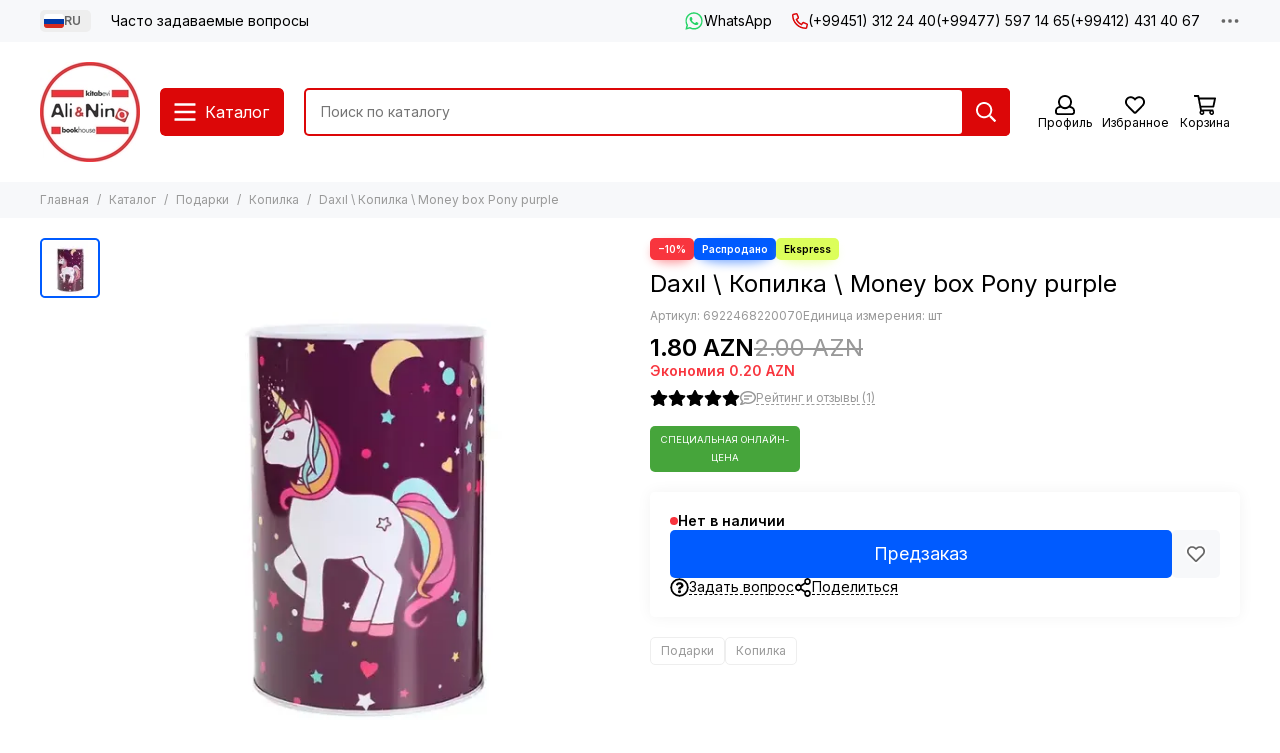

--- FILE ---
content_type: text/html; charset=utf-8
request_url: https://alinino.az/product/daxil-kopilka-money-box-pony-purple?lang=ru
body_size: 69333
content:
<!doctype html>
<html lang="ru"><head><meta data-config="{&quot;product_id&quot;:413703310}" name="page-config" content="" /><meta data-config="{&quot;money_with_currency_format&quot;:{&quot;delimiter&quot;:&quot;&quot;,&quot;separator&quot;:&quot;.&quot;,&quot;format&quot;:&quot;%n %u&quot;,&quot;unit&quot;:&quot;AZN&quot;,&quot;show_price_without_cents&quot;:0},&quot;currency_code&quot;:&quot;AZN&quot;,&quot;currency_iso_code&quot;:&quot;AZN&quot;,&quot;default_currency&quot;:{&quot;title&quot;:&quot;Азербайджанский манат&quot;,&quot;code&quot;:&quot;AZN&quot;,&quot;rate&quot;:&quot;45.7842&quot;,&quot;format_string&quot;:&quot;%n %u&quot;,&quot;unit&quot;:&quot;AZN&quot;,&quot;price_separator&quot;:&quot;&quot;,&quot;is_default&quot;:true,&quot;price_delimiter&quot;:&quot;&quot;,&quot;show_price_with_delimiter&quot;:false,&quot;show_price_without_cents&quot;:false},&quot;facebook&quot;:{&quot;pixelActive&quot;:false,&quot;currency_code&quot;:&quot;AZN&quot;,&quot;use_variants&quot;:false},&quot;vk&quot;:{&quot;pixel_active&quot;:null,&quot;price_list_id&quot;:null},&quot;new_ya_metrika&quot;:true,&quot;ecommerce_data_container&quot;:&quot;dataLayer&quot;,&quot;common_js_version&quot;:null,&quot;vue_ui_version&quot;:null,&quot;feedback_captcha_enabled&quot;:null,&quot;account_id&quot;:490615,&quot;hide_items_out_of_stock&quot;:false,&quot;forbid_order_over_existing&quot;:true,&quot;minimum_items_price&quot;:null,&quot;enable_comparison&quot;:true,&quot;locale&quot;:&quot;ru&quot;,&quot;client_group&quot;:null,&quot;consent_to_personal_data&quot;:{&quot;active&quot;:false,&quot;obligatory&quot;:true,&quot;description&quot;:&quot;Настоящим подтверждаю, что я ознакомлен и согласен с условиями \u003ca href=&#39;/page/oferta&#39; target=&#39;blank&#39;\u003eоферты и политики конфиденциальности\u003c/a\u003e.&quot;},&quot;recaptcha_key&quot;:&quot;6LfXhUEmAAAAAOGNQm5_a2Ach-HWlFKD3Sq7vfFj&quot;,&quot;recaptcha_key_v3&quot;:&quot;6LcZi0EmAAAAAPNov8uGBKSHCvBArp9oO15qAhXa&quot;,&quot;yandex_captcha_key&quot;:&quot;ysc1_ec1ApqrRlTZTXotpTnO8PmXe2ISPHxsd9MO3y0rye822b9d2&quot;,&quot;checkout_float_order_content_block&quot;:true,&quot;available_products_characteristics_ids&quot;:null,&quot;sber_id_app_id&quot;:&quot;5b5a3c11-72e5-4871-8649-4cdbab3ba9a4&quot;,&quot;theme_generation&quot;:2,&quot;quick_checkout_captcha_enabled&quot;:false,&quot;max_order_lines_count&quot;:500,&quot;sber_bnpl_min_amount&quot;:1000,&quot;sber_bnpl_max_amount&quot;:150000,&quot;counter_settings&quot;:{&quot;data_layer_name&quot;:&quot;dataLayer&quot;,&quot;new_counters_setup&quot;:false,&quot;add_to_cart_event&quot;:true,&quot;remove_from_cart_event&quot;:true,&quot;add_to_wishlist_event&quot;:true},&quot;site_setting&quot;:{&quot;show_cart_button&quot;:true,&quot;show_service_button&quot;:false,&quot;show_marketplace_button&quot;:false,&quot;show_quick_checkout_button&quot;:false},&quot;warehouses&quot;:[],&quot;captcha_type&quot;:&quot;google&quot;,&quot;human_readable_urls&quot;:false}" name="shop-config" content="" /><meta name='js-evnvironment' content='production' /><meta name='default-locale' content='ru' /><meta name='insales-redefined-api-methods' content="[]" /><script type="text/javascript" src="https://static.insales-cdn.com/assets/static-versioned/v3.72/static/libs/lodash/4.17.21/lodash.min.js"></script>
<!--InsalesCounter -->
<script type="text/javascript">
(function() {
  if (typeof window.__insalesCounterId !== 'undefined') {
    return;
  }

  try {
    Object.defineProperty(window, '__insalesCounterId', {
      value: 490615,
      writable: true,
      configurable: true
    });
  } catch (e) {
    console.error('InsalesCounter: Failed to define property, using fallback:', e);
    window.__insalesCounterId = 490615;
  }

  if (typeof window.__insalesCounterId === 'undefined') {
    console.error('InsalesCounter: Failed to set counter ID');
    return;
  }

  let script = document.createElement('script');
  script.async = true;
  script.src = '/javascripts/insales_counter.js?7';
  let firstScript = document.getElementsByTagName('script')[0];
  firstScript.parentNode.insertBefore(script, firstScript);
})();
</script>
<!-- /InsalesCounter -->
      <script>gtmDataLayer = []; gtmDataLayer.push({
      'ecommerce': {
        'detail': {
          'products': [{"id":"413703310","name":"Daxıl \\ Копилка \\ Money box Pony purple","category":"Каталог/Подарки/Копилка","price":"1.8"}]
         }
       }
    });</script>
      <!-- Google Tag Manager -->
      <script>(function(w,d,s,l,i){w[l]=w[l]||[];w[l].push({'gtm.start':
      new Date().getTime(),event:'gtm.js'});var f=d.getElementsByTagName(s)[0],
      j=d.createElement(s),dl=l!='dataLayer'?'&l='+l:'';j.async=true;j.src=
      'https://www.googletagmanager.com/gtm.js?id='+i+dl;f.parentNode.insertBefore(j,f);
      })(window,document,'script','gtmDataLayer','GTM-WSB6C9N');
      </script>
      <!-- End Google Tag Manager -->

	<meta charset="utf-8">
	<meta http-equiv="X-UA-Compatible" content="IE=edge,chrome=1">
	<meta name="viewport" content="width=device-width, initial-scale=1, maximum-scale=5, user-scalable=no">
	<meta name="theme-color" content="#ffffff">
	<meta name="format-detection" content="telephone=no">
	<meta name="p:domain_verify" content="7bfc3ad94f3434e1f6513e52f17004e6"/><meta name="robots" content="index, follow">
		<title>Купить в Баку Daxıl \ Копилка \ Money box Pony purple — Alinino.az</title><meta name="description" content="Купить в Баку Daxıl \ Копилка \ Money box Pony purple с доставкой по всем районам Азербайджана на Alinino.az. Daxıl \ Копилка \ Money box Pony purple kopilka pul kisəsi pul qabı"><link rel="canonical" href="https://alinino.az/product/daxil-kopilka-money-box-pony-purple"><link rel="preconnect" href="https://static.insales-cdn.com" crossorigin>
	<link rel="preconnect" href="https://fonts.googleapis.com">
	<link rel="preconnect" href="https://fonts.gstatic.com" crossorigin>
	<link rel="preload" href="https://static.insales-cdn.com/assets/1/2209/6523041/1768201135/theme.css" as="style">
	<link href="https://static.insales-cdn.com/assets/1/2209/6523041/1768201135/theme.css" rel="stylesheet"><link rel="preload" href="https://static.insales-cdn.com/assets/1/2209/6523041/1768201135/theme.product.css" as="style">
			<link href="https://static.insales-cdn.com/assets/1/2209/6523041/1768201135/theme.product.css" rel="stylesheet"><link rel="preload" href="https://fonts.googleapis.com/css2?family=Inter:wght@400;600&display=swap" as="style">
	<link rel="stylesheet" href="https://fonts.googleapis.com/css2?family=Inter:wght@400;600&display=swap" media="print" onload="this.media='all'">
	<noscript>
		<link rel="stylesheet" href="https://fonts.googleapis.com/css2?family=Inter:wght@400;600&display=swap">
	</noscript><link rel="preload" as="script" href="https://static.insales-cdn.com/assets/common-js/common.v2.25.28.js">
	<link rel="preload" as="script" href="https://static.insales-cdn.com/assets/1/2209/6523041/1768201135/plugins.js">
	<link rel="preload" as="script" href="https://static.insales-cdn.com/assets/1/2209/6523041/1768201135/theme.js"><meta property="og:title" content="Daxıl \ Копилка \ Money box Pony purple">
		<meta property="og:type" content="website">
		<meta property="og:url" content="https://alinino.az/product/daxil-kopilka-money-box-pony-purple?lang=ru">
		<meta property="og:image" content="https://static.insales-cdn.com/images/products/1/2424/795814264/Hce66390febe74ddb8b6c0bcb31271830q.jpg_720x720q50.webp">
		<meta property="og:description" content="Daxıl \ Копилка \ Money box Pony purple kopilka pul kisəsi pul qabı"><link href="https://static.insales-cdn.com/r/8hJ5BXiG_bI/rs:fill-down:32:32:1/q:85/plain/files/1/4481/43864449/original/4__1__fbd459516ad35b584f3ef3dc5c22024a_fa87032779ee576bd25add6743fe98bd.png@png" rel="icon" sizes="32x32" type="image/png"><meta name='product-id' content='413703310' />
</head><body class="">
<!-- Yandex.Metrika counter -->
<script type="text/javascript" >
   (function(m,e,t,r,i,k,a){m[i]=m[i]||function(){(m[i].a=m[i].a||[]).push(arguments)};
   m[i].l=1*new Date();k=e.createElement(t),a=e.getElementsByTagName(t)[0],k.async=1,k.src=r,a.parentNode.insertBefore(k,a)})
   (window, document, "script", "https://mc.yandex.ru/metrika/tag.js", "ym");

   ym(22208425, "init", {
        webvisor:true,
        ecommerce:dataLayer,
        clickmap:true,
        trackLinks:true,
        accurateTrackBounce:true
   });
</script>
<script type="text/javascript">
  window.dataLayer = window.dataLayer || [];
  window.dataLayer.push({"ecommerce":{"currencyCode":"AZN","detail":{"products":[{"id":413703310,"name":"Daxıl \ Копилка \ Money box Pony purple","category":"Каталог/Подарки/Копилка","price":1.8}]}}});
</script>
<noscript><div><img src="https://mc.yandex.ru/watch/22208425" style="position:absolute; left:-9999px;" alt="" /></div></noscript>
<!-- /Yandex.Metrika counter -->
<div data-grid-layout="product">
			<header data-grid="header"><div class="header"><div class="header-panel">
		<div class="container">
			<div class="row align-items-center"><div class="col-auto"><div class="dropdown dropdown_type_language">
	<span class="dropdown__bage"><img data-src="https://static.insales-cdn.com/images/flags/1/80/532560/original/ru.svg" alt="Русский" width="18" height="14" class="lazy">RU</span>
	<div class="dropdown__popup"><a href="/product/daxil-kopilka-money-box-pony-purple" class="dropdown__item">
				<span class="dropdown__flag"><img data-src="https://static.insales-cdn.com/images/flags/1/2913/535393/original/az.svg" alt="Azərbaycan" width="24" height="18" class="lazy"></span>
				<span class="dropdown__title">Azərbaycan</span>
			</a><a href="/product/daxil-kopilka-money-box-pony-purple?lang=en" class="dropdown__item">
				<span class="dropdown__flag"><img data-src="https://static.insales-cdn.com/images/flags/1/2912/535392/original/en.svg" alt="English" width="24" height="18" class="lazy"></span>
				<span class="dropdown__title">English</span>
			</a><a href="/product/daxil-kopilka-money-box-pony-purple?lang=ru" class="dropdown__item is-active">
				<span class="dropdown__flag"><img data-src="https://static.insales-cdn.com/images/flags/1/80/532560/original/ru.svg" alt="Русский" width="24" height="18" class="lazy"></span>
				<span class="dropdown__title">Русский</span>
			</a></div>
</div></div><div class="col">
					<div class="header-panel__pages">
						<div class="cut-list js-cut-list"><div class="cut-list__elem"><a href="/page/faq-page?lang=ru" class="header-panel__page">Часто задаваемые вопросы</a></div></div>
					</div>
				</div><div class="col-auto">
							<div class="header-panel__messengers"><div class="social">
		<div class="social__items"><a href="https://api.whatsapp.com/send?phone=994775971465" class="social__item social__item_whatsapp" rel="noopener noreferrer nofollow" target="_blank" data-social-qr='{"title": "WhatsApp", "url": "https://api.whatsapp.com/send?phone=994775971465", "icon": "whatsapp"}' title="WhatsApp"><svg xmlns="http://www.w3.org/2000/svg" viewBox="0 0 448 512" class="svg-social" data-social="whatsapp"><use xlink:href="#svg-social-whatsapp"></use></svg><span class="social__title">WhatsApp</span></a></div>
	</div></div>
						</div><div class="col-auto">
						<div class="header-panel__phones"><a href="tel:+994513122440"><svg xmlns="http://www.w3.org/2000/svg" viewBox="0 0 512 512" class="svg-icon" data-icon="phone"><use xlink:href="#svg-icon-phone"></use></svg>(+99451) 312 24 40</a><a href="tel:+994775971465">(+99477) 597 14 65</a><a href="tel:+994124314067">(+99412) 431 40 67</a></div>
					</div><div class="col-auto">
					<div class="dropdown dropdown_type_contacts">
						<span class="dropdown__bage"><svg xmlns="http://www.w3.org/2000/svg" viewBox="0 0 512 512" class="svg-icon" data-icon="ellipsis"><use xlink:href="#svg-icon-ellipsis"></use></svg></span>
						<div class="dropdown__popup is-right"><div class="dropdown__callback">
									<button type="button" class="button button--block button--secondary js-msg-show" data-template="popup-callback">Заказать звонок</button>
								</div><div class="dropdown__item"><div class="contacts"><div class="contacts__item">
      <div class="contacts__icon"><svg xmlns="http://www.w3.org/2000/svg" viewBox="0 0 512 512" class="svg-icon" data-icon="mail"><use xlink:href="#svg-icon-mail"></use></svg></div>
      <div class="contacts__title"><a href="mailto:info@alinino.az">info@alinino.az</a></div>
    </div><div class="contacts__item">
      <div class="contacts__icon"><svg xmlns="http://www.w3.org/2000/svg" viewBox="0 0 512 512" class="svg-icon" data-icon="clock"><use xlink:href="#svg-icon-clock"></use></svg></div>
      <div class="contacts__title"><pre id="tw-target-text" class="tw-data-text tw-text-large tw-ta" dir="ltr" data-placeholder="Tərc&uuml;mə" data-ved="2ahUKEwid87-KlZKJAxWBQPEDHaetC1gQ3ewLegQICxAU" aria-label="Tərc&uuml;mə edilmiş mətn: Доставляем 7 дней в неделю с 9:00 до 20:00."><span class="Y2IQFc" style="font-family: arial, helvetica, sans-serif; font-size: 10pt;">Доставляем 7 дней в неделю с 9:00 до 20:00.</span></pre></div>
    </div></div></div><div class="social social_type_grid">
		<div class="social__items"><a href="https://www.facebook.com/aliandnino.azerbaijan" class="social__item social__item_facebook" rel="noopener noreferrer nofollow" target="_blank" data-social-qr='{"title": "Facebook", "url": "https://www.facebook.com/aliandnino.azerbaijan", "icon": "facebook"}' title="Facebook"><svg xmlns="http://www.w3.org/2000/svg" viewBox="0 0 264 512" class="svg-social" data-social="facebook"><use xlink:href="#svg-social-facebook"></use></svg></a><a href="https://www.instagram.com/ali_and_nino/" class="social__item social__item_instagram" rel="noopener noreferrer nofollow" target="_blank" data-social-qr='{"title": "Instagram", "url": "https://www.instagram.com/ali_and_nino/", "icon": "instagram"}' title="Instagram"><svg xmlns="http://www.w3.org/2000/svg" viewBox="0 0 100 100" class="svg-social" data-social="instagram"><use xlink:href="#svg-social-instagram"></use></svg></a><a href="https://www.youtube.com/channel/UCDFEScj7flj0VXff8s_TB0g" class="social__item social__item_youtube" rel="noopener noreferrer nofollow" target="_blank" data-social-qr='{"title": "YouTube", "url": "https://www.youtube.com/channel/UCDFEScj7flj0VXff8s_TB0g", "icon": "youtube"}' title="YouTube"><svg xmlns="http://www.w3.org/2000/svg" viewBox="0 0 576 512" class="svg-social" data-social="youtube"><use xlink:href="#svg-social-youtube"></use></svg></a><a href="https://twitter.com/Ali_and_Nino" class="social__item social__item_x" rel="noopener noreferrer nofollow" target="_blank" data-social-qr='{"title": "X", "url": "https://twitter.com/Ali_and_Nino", "icon": "x"}' title="X"><svg xmlns="http://www.w3.org/2000/svg" viewBox="0 0 512 512" class="svg-social" data-social="x"><use xlink:href="#svg-social-x"></use></svg></a><a href="https://t.me/ali_nino" class="social__item social__item_telegram" rel="noopener noreferrer nofollow" target="_blank" data-social-qr='{"title": "Telegram", "url": "https://t.me/ali_nino", "icon": "telegram"}' title="Telegram"><svg xmlns="http://www.w3.org/2000/svg" viewBox="0 0 100 100" class="svg-social" data-social="telegram"><use xlink:href="#svg-social-telegram"></use></svg></a><a href="http://www.pinterest.com/ali_and_nino" class="social__item social__item_pinterest" rel="noopener noreferrer nofollow" target="_blank" data-social-qr='{"title": "Pinterest", "url": "http://www.pinterest.com/ali_and_nino", "icon": "pinterest"}' title="Pinterest"><svg xmlns="http://www.w3.org/2000/svg" viewBox="0 0 496 512" class="svg-social" data-social="pinterest"><use xlink:href="#svg-social-pinterest"></use></svg></a></div>
	</div></div>
					</div>
				</div>
			</div>
		</div>
	</div>
	<div class="header-main js-header-main-sticky">
		<div class="container header-main__container">
			<div class="row align-items-center header-main__row">
				<div class="col-auto header-main__col-menu"><div class="mobile-menu js-mobile-menu">
	<button class="mobile-menu__trigger js-mobile-menu-trigger" data-toolbar-item="mobile-menu"><svg xmlns="http://www.w3.org/2000/svg" viewBox="0 0 448 512" class="svg-icon" data-icon="bars"><use xlink:href="#svg-icon-bars"></use></svg></button>
	<div class="mobile-menu__dropdown">
		<span class="mobile-menu__header">
<div class="dropdown dropdown_type_language">
	<span class="dropdown__bage"><img data-src="https://static.insales-cdn.com/images/flags/1/80/532560/original/ru.svg" alt="Русский" width="18" height="14" class="lazy">RU</span>
	<div class="dropdown__popup"><a href="/product/daxil-kopilka-money-box-pony-purple" class="dropdown__item">
				<span class="dropdown__flag"><img data-src="https://static.insales-cdn.com/images/flags/1/2913/535393/original/az.svg" alt="Azərbaycan" width="24" height="18" class="lazy"></span>
				<span class="dropdown__title">Azərbaycan</span>
			</a><a href="/product/daxil-kopilka-money-box-pony-purple?lang=en" class="dropdown__item">
				<span class="dropdown__flag"><img data-src="https://static.insales-cdn.com/images/flags/1/2912/535392/original/en.svg" alt="English" width="24" height="18" class="lazy"></span>
				<span class="dropdown__title">English</span>
			</a><a href="/product/daxil-kopilka-money-box-pony-purple?lang=ru" class="dropdown__item is-active">
				<span class="dropdown__flag"><img data-src="https://static.insales-cdn.com/images/flags/1/80/532560/original/ru.svg" alt="Русский" width="24" height="18" class="lazy"></span>
				<span class="dropdown__title">Русский</span>
			</a></div>
</div><button class="mobile-menu__close js-mobile-menu-close" aria-label="close"><svg viewBox="0 0 32 32"><path d="M10,10 L22,22 M22,10 L10,22"></path></svg></button></span>
		<div class="mobile-menu__content"><div class="mobile-collections"><div class="mobile-collections__item" data-nav-item="9303868"><a href="/collection/bestsellery?lang=ru">Бестселлеры</a></div><div class="mobile-collections__item" data-nav-item="8596871"><a href="/collection/knigi-na-azerbaydzhanskom-yazyke?lang=ru" class="js-mobile-collections-toggle">Книги на азербайджанском языке<span><svg xmlns="http://www.w3.org/2000/svg" viewBox="0 0 256 512" class="svg-icon" data-icon="chevron-right"><use xlink:href="#svg-icon-chevron-right"></use></svg></span></a>
								<div class="mobile-collections__submenu">
									<div class="mobile-menu__header"><button class="mobile-collections__back js-mobile-collections-toggle" aria-label="back"><svg xmlns="http://www.w3.org/2000/svg" viewBox="0 0 256 512" class="svg-icon" data-icon="chevron-left"><use xlink:href="#svg-icon-chevron-left"></use></svg></button><div class="mobile-menu__header-title">Книги на азербайджанском языке</div><button class="mobile-menu__close js-mobile-menu-close" aria-label="close"><svg viewBox="0 0 32 32"><path d="M10,10 L22,22 M22,10 L10,22"></path></svg></button></div>
									<div class="mobile-menu__content">
										<div class="mobile-collections__item" data-nav-item="8596871-all"><a href="/collection/knigi-na-azerbaydzhanskom-yazyke?lang=ru">Все товары</a></div><div class="mobile-collections__item" data-nav-item="8596872"><a href="/collection/detskaya-literatura-az?lang=ru" class="js-mobile-collections-toggle">Детская литература<span><svg xmlns="http://www.w3.org/2000/svg" viewBox="0 0 256 512" class="svg-icon" data-icon="chevron-right"><use xlink:href="#svg-icon-chevron-right"></use></svg></span></a>
													<div class="mobile-collections__submenu">
														<div class="mobile-menu__header"><button class="mobile-collections__back js-mobile-collections-toggle" aria-label="back"><svg xmlns="http://www.w3.org/2000/svg" viewBox="0 0 256 512" class="svg-icon" data-icon="chevron-left"><use xlink:href="#svg-icon-chevron-left"></use></svg></button><div class="mobile-menu__header-title">Детская литература</div><button class="mobile-menu__close js-mobile-menu-close" aria-label="close"><svg viewBox="0 0 32 32"><path d="M10,10 L22,22 M22,10 L10,22"></path></svg></button></div>
														<div class="mobile-menu__content">
															<div class="mobile-collections__item" data-nav-item="8596872-all"><a href="/collection/detskaya-literatura-az?lang=ru">Все товары</a></div><div class="mobile-collections__item" data-nav-item="8596873"><a href="/collection/raskraski-dlya-malyshey?lang=ru">Раскраски для малышей</a></div><div class="mobile-collections__item" data-nav-item="8596874"><a href="/collection/skazki?lang=ru">Сказки</a></div><div class="mobile-collections__item" data-nav-item="8596875"><a href="/collection/hudozhestvennaya-literatura-dlya-detey?lang=ru" class="js-mobile-collections-toggle">Художественная литература для детей<span><svg xmlns="http://www.w3.org/2000/svg" viewBox="0 0 256 512" class="svg-icon" data-icon="chevron-right"><use xlink:href="#svg-icon-chevron-right"></use></svg></span></a>
																		<div class="mobile-collections__submenu">
																			<div class="mobile-menu__header"><button class="mobile-collections__back js-mobile-collections-toggle" aria-label="back"><svg xmlns="http://www.w3.org/2000/svg" viewBox="0 0 256 512" class="svg-icon" data-icon="chevron-left"><use xlink:href="#svg-icon-chevron-left"></use></svg></button><div class="mobile-menu__header-title">Художественная литература для детей</div><button class="mobile-menu__close js-mobile-menu-close" aria-label="close"><svg viewBox="0 0 32 32"><path d="M10,10 L22,22 M22,10 L10,22"></path></svg></button></div>
																			<div class="mobile-menu__content">
																				<div class="mobile-collections__item" data-nav-item="8596875-all"><a href="/collection/hudozhestvennaya-literatura-dlya-detey?lang=ru">Все товары</a></div><div class="mobile-collections__item" data-nav-item="18431050">
																						<a href="/collection/0-6-year-2?lang=ru">0-6 лет</a>
																					</div><div class="mobile-collections__item" data-nav-item="18431057">
																						<a href="/collection/6-12-year-2?lang=ru">6-12 лет</a>
																					</div></div>
																		</div></div><div class="mobile-collections__item" data-nav-item="8596876"><a href="/collection/entsiklopedii-obuchenie?lang=ru" class="js-mobile-collections-toggle">Энциклопедии. Обучение<span><svg xmlns="http://www.w3.org/2000/svg" viewBox="0 0 256 512" class="svg-icon" data-icon="chevron-right"><use xlink:href="#svg-icon-chevron-right"></use></svg></span></a>
																		<div class="mobile-collections__submenu">
																			<div class="mobile-menu__header"><button class="mobile-collections__back js-mobile-collections-toggle" aria-label="back"><svg xmlns="http://www.w3.org/2000/svg" viewBox="0 0 256 512" class="svg-icon" data-icon="chevron-left"><use xlink:href="#svg-icon-chevron-left"></use></svg></button><div class="mobile-menu__header-title">Энциклопедии. Обучение</div><button class="mobile-menu__close js-mobile-menu-close" aria-label="close"><svg viewBox="0 0 32 32"><path d="M10,10 L22,22 M22,10 L10,22"></path></svg></button></div>
																			<div class="mobile-menu__content">
																				<div class="mobile-collections__item" data-nav-item="8596876-all"><a href="/collection/entsiklopedii-obuchenie?lang=ru">Все товары</a></div><div class="mobile-collections__item" data-nav-item="17732741">
																						<a href="/collection/0-6-year?lang=ru">0-6 лет</a>
																					</div><div class="mobile-collections__item" data-nav-item="17732743">
																						<a href="/collection/6-12-year?lang=ru">6-12 лет</a>
																					</div></div>
																		</div></div><div class="mobile-collections__item" data-nav-item="10992227"><a href="/collection/bestseller?lang=ru">Bestseller</a></div></div>
													</div></div><div class="mobile-collections__item" data-nav-item="8596877"><a href="/collection/nehudozhestvennaya-literatura-az?lang=ru" class="js-mobile-collections-toggle">Нехудожественная литература<span><svg xmlns="http://www.w3.org/2000/svg" viewBox="0 0 256 512" class="svg-icon" data-icon="chevron-right"><use xlink:href="#svg-icon-chevron-right"></use></svg></span></a>
													<div class="mobile-collections__submenu">
														<div class="mobile-menu__header"><button class="mobile-collections__back js-mobile-collections-toggle" aria-label="back"><svg xmlns="http://www.w3.org/2000/svg" viewBox="0 0 256 512" class="svg-icon" data-icon="chevron-left"><use xlink:href="#svg-icon-chevron-left"></use></svg></button><div class="mobile-menu__header-title">Нехудожественная литература</div><button class="mobile-menu__close js-mobile-menu-close" aria-label="close"><svg viewBox="0 0 32 32"><path d="M10,10 L22,22 M22,10 L10,22"></path></svg></button></div>
														<div class="mobile-menu__content">
															<div class="mobile-collections__item" data-nav-item="8596877-all"><a href="/collection/nehudozhestvennaya-literatura-az?lang=ru">Все товары</a></div><div class="mobile-collections__item" data-nav-item="19241510"><a href="/collection/psihologiya-i-biznes?lang=ru" class="js-mobile-collections-toggle">Психология и бизнес<span><svg xmlns="http://www.w3.org/2000/svg" viewBox="0 0 256 512" class="svg-icon" data-icon="chevron-right"><use xlink:href="#svg-icon-chevron-right"></use></svg></span></a>
																		<div class="mobile-collections__submenu">
																			<div class="mobile-menu__header"><button class="mobile-collections__back js-mobile-collections-toggle" aria-label="back"><svg xmlns="http://www.w3.org/2000/svg" viewBox="0 0 256 512" class="svg-icon" data-icon="chevron-left"><use xlink:href="#svg-icon-chevron-left"></use></svg></button><div class="mobile-menu__header-title">Психология и бизнес</div><button class="mobile-menu__close js-mobile-menu-close" aria-label="close"><svg viewBox="0 0 32 32"><path d="M10,10 L22,22 M22,10 L10,22"></path></svg></button></div>
																			<div class="mobile-menu__content">
																				<div class="mobile-collections__item" data-nav-item="19241510-all"><a href="/collection/psihologiya-i-biznes?lang=ru">Все товары</a></div><div class="mobile-collections__item" data-nav-item="24157154">
																						<a href="/collection/biznes?lang=ru">Biznes</a>
																					</div><div class="mobile-collections__item" data-nav-item="24157156">
																						<a href="/collection/psixologiya-ve-ferdi-inkisaf?lang=ru">Psixologiya və fərdi inkişaf</a>
																					</div></div>
																		</div></div><div class="mobile-collections__item" data-nav-item="8596879"><a href="/collection/istoriya?lang=ru">История. Закон</a></div><div class="mobile-collections__item" data-nav-item="8596880"><a href="/collection/kulinariya-zdorovie-dosug?lang=ru">Кулинария.  Досуг. Хобби</a></div><div class="mobile-collections__item" data-nav-item="8596881"><a href="/collection/meditsina?lang=ru">Медицина.Здоровье</a></div><div class="mobile-collections__item" data-nav-item="8596882"><a href="/collection/memuary-biografii?lang=ru">Мемуары. Биографии</a></div><div class="mobile-collections__item" data-nav-item="8596884"><a href="/collection/religiya-ezoterika?lang=ru">Религия. Эзотерика</a></div><div class="mobile-collections__item" data-nav-item="8596885"><a href="/collection/filosofiya?lang=ru">Философия и наука</a></div><div class="mobile-collections__item" data-nav-item="11144226"><a href="/collection/foreign-languages-dictionaries?lang=ru">Иностранные языки. Словари</a></div><div class="mobile-collections__item" data-nav-item="10992228"><a href="/collection/bestseller-2?lang=ru">Bestseller</a></div></div>
													</div></div><div class="mobile-collections__item" data-nav-item="8596888"><a href="/collection/hudozhestvennaya-literatura-az?lang=ru" class="js-mobile-collections-toggle">Художественная литература<span><svg xmlns="http://www.w3.org/2000/svg" viewBox="0 0 256 512" class="svg-icon" data-icon="chevron-right"><use xlink:href="#svg-icon-chevron-right"></use></svg></span></a>
													<div class="mobile-collections__submenu">
														<div class="mobile-menu__header"><button class="mobile-collections__back js-mobile-collections-toggle" aria-label="back"><svg xmlns="http://www.w3.org/2000/svg" viewBox="0 0 256 512" class="svg-icon" data-icon="chevron-left"><use xlink:href="#svg-icon-chevron-left"></use></svg></button><div class="mobile-menu__header-title">Художественная литература</div><button class="mobile-menu__close js-mobile-menu-close" aria-label="close"><svg viewBox="0 0 32 32"><path d="M10,10 L22,22 M22,10 L10,22"></path></svg></button></div>
														<div class="mobile-menu__content">
															<div class="mobile-collections__item" data-nav-item="8596888-all"><a href="/collection/hudozhestvennaya-literatura-az?lang=ru">Все товары</a></div><div class="mobile-collections__item" data-nav-item="8596889"><a href="/collection/detektivy-trillery?lang=ru" class="js-mobile-collections-toggle">Детективы. Триллеры<span><svg xmlns="http://www.w3.org/2000/svg" viewBox="0 0 256 512" class="svg-icon" data-icon="chevron-right"><use xlink:href="#svg-icon-chevron-right"></use></svg></span></a>
																		<div class="mobile-collections__submenu">
																			<div class="mobile-menu__header"><button class="mobile-collections__back js-mobile-collections-toggle" aria-label="back"><svg xmlns="http://www.w3.org/2000/svg" viewBox="0 0 256 512" class="svg-icon" data-icon="chevron-left"><use xlink:href="#svg-icon-chevron-left"></use></svg></button><div class="mobile-menu__header-title">Детективы. Триллеры</div><button class="mobile-menu__close js-mobile-menu-close" aria-label="close"><svg viewBox="0 0 32 32"><path d="M10,10 L22,22 M22,10 L10,22"></path></svg></button></div>
																			<div class="mobile-menu__content">
																				<div class="mobile-collections__item" data-nav-item="8596889-all"><a href="/collection/detektivy-trillery?lang=ru">Все товары</a></div><div class="mobile-collections__item" data-nav-item="9308619">
																						<a href="/collection/cingiz-abdullayev?lang=ru">Чингиз Абдуллаев</a>
																					</div></div>
																		</div></div><div class="mobile-collections__item" data-nav-item="8596890"><a href="/collection/istoricheskie-romany?lang=ru">Исторические романы</a></div><div class="mobile-collections__item" data-nav-item="8596892"><a href="/collection/lyubovnye-romany?lang=ru">Любовные романы</a></div><div class="mobile-collections__item" data-nav-item="8596893"><a href="/collection/mirovaya-i-azerbaydzhanskaya-klassika?lang=ru">Мировая и азербайджанская классика</a></div><div class="mobile-collections__item" data-nav-item="8596894"><a href="/collection/poeziya?lang=ru">Поэзия</a></div><div class="mobile-collections__item" data-nav-item="8596895"><a href="/collection/sovremennaya-azerbaydzhanskaya-literatura?lang=ru">Современная азербайджанская литература</a></div><div class="mobile-collections__item" data-nav-item="8596896"><a href="/collection/sovremennaya-zarubezhnaya-proza?lang=ru">Современная зарубежная проза</a></div><div class="mobile-collections__item" data-nav-item="8596897"><a href="/collection/fantastika-mistika?lang=ru">Фантастика. Мистика</a></div><div class="mobile-collections__item" data-nav-item="10992237"><a href="/collection/bestseller-3?lang=ru">Bestseller</a></div></div>
													</div></div><div class="mobile-collections__item" data-nav-item="9465387"><a href="/collection/business-books?lang=ru" class="js-mobile-collections-toggle">Бизнес, психология, мотивация<span><svg xmlns="http://www.w3.org/2000/svg" viewBox="0 0 256 512" class="svg-icon" data-icon="chevron-right"><use xlink:href="#svg-icon-chevron-right"></use></svg></span></a>
													<div class="mobile-collections__submenu">
														<div class="mobile-menu__header"><button class="mobile-collections__back js-mobile-collections-toggle" aria-label="back"><svg xmlns="http://www.w3.org/2000/svg" viewBox="0 0 256 512" class="svg-icon" data-icon="chevron-left"><use xlink:href="#svg-icon-chevron-left"></use></svg></button><div class="mobile-menu__header-title">Бизнес, психология, мотивация</div><button class="mobile-menu__close js-mobile-menu-close" aria-label="close"><svg viewBox="0 0 32 32"><path d="M10,10 L22,22 M22,10 L10,22"></path></svg></button></div>
														<div class="mobile-menu__content">
															<div class="mobile-collections__item" data-nav-item="9465387-all"><a href="/collection/business-books?lang=ru">Все товары</a></div><div class="mobile-collections__item" data-nav-item="8596878"><a href="/collection/biznes-literatura?lang=ru">Бизнес-литература</a></div><div class="mobile-collections__item" data-nav-item="8596883"><a href="/collection/psihologiya?lang=ru">Психология и саморазвитие</a></div><div class="mobile-collections__item" data-nav-item="10992297"><a href="/collection/bestseller-25dcef?lang=ru">Bestseller</a></div></div>
													</div></div><div class="mobile-collections__item" data-nav-item="30861576"><a href="/collection/bestseller-cd3e00?lang=ru">Bestseller</a></div></div>
								</div></div><div class="mobile-collections__item" data-nav-item="8596898"><a href="/collection/knigi-na-russkom-yazyke?lang=ru" class="js-mobile-collections-toggle">Книги на русском языке<span><svg xmlns="http://www.w3.org/2000/svg" viewBox="0 0 256 512" class="svg-icon" data-icon="chevron-right"><use xlink:href="#svg-icon-chevron-right"></use></svg></span></a>
								<div class="mobile-collections__submenu">
									<div class="mobile-menu__header"><button class="mobile-collections__back js-mobile-collections-toggle" aria-label="back"><svg xmlns="http://www.w3.org/2000/svg" viewBox="0 0 256 512" class="svg-icon" data-icon="chevron-left"><use xlink:href="#svg-icon-chevron-left"></use></svg></button><div class="mobile-menu__header-title">Книги на русском языке</div><button class="mobile-menu__close js-mobile-menu-close" aria-label="close"><svg viewBox="0 0 32 32"><path d="M10,10 L22,22 M22,10 L10,22"></path></svg></button></div>
									<div class="mobile-menu__content">
										<div class="mobile-collections__item" data-nav-item="8596898-all"><a href="/collection/knigi-na-russkom-yazyke?lang=ru">Все товары</a></div><div class="mobile-collections__item" data-nav-item="8596899"><a href="/collection/detskaya-literatura?lang=ru" class="js-mobile-collections-toggle">Детская литература<span><svg xmlns="http://www.w3.org/2000/svg" viewBox="0 0 256 512" class="svg-icon" data-icon="chevron-right"><use xlink:href="#svg-icon-chevron-right"></use></svg></span></a>
													<div class="mobile-collections__submenu">
														<div class="mobile-menu__header"><button class="mobile-collections__back js-mobile-collections-toggle" aria-label="back"><svg xmlns="http://www.w3.org/2000/svg" viewBox="0 0 256 512" class="svg-icon" data-icon="chevron-left"><use xlink:href="#svg-icon-chevron-left"></use></svg></button><div class="mobile-menu__header-title">Детская литература</div><button class="mobile-menu__close js-mobile-menu-close" aria-label="close"><svg viewBox="0 0 32 32"><path d="M10,10 L22,22 M22,10 L10,22"></path></svg></button></div>
														<div class="mobile-menu__content">
															<div class="mobile-collections__item" data-nav-item="8596899-all"><a href="/collection/detskaya-literatura?lang=ru">Все товары</a></div><div class="mobile-collections__item" data-nav-item="8596902"><a href="/collection/skazki-2?lang=ru">Сказки</a></div><div class="mobile-collections__item" data-nav-item="9284605"><a href="/collection/hudozhestvennaya-literatura-dlya-detey-e997e3?lang=ru">Художественная литература для детей</a></div><div class="mobile-collections__item" data-nav-item="8596903"><a href="/collection/entsiklopedii-obuchenie-2?lang=ru" class="js-mobile-collections-toggle">Обучение<span><svg xmlns="http://www.w3.org/2000/svg" viewBox="0 0 256 512" class="svg-icon" data-icon="chevron-right"><use xlink:href="#svg-icon-chevron-right"></use></svg></span></a>
																		<div class="mobile-collections__submenu">
																			<div class="mobile-menu__header"><button class="mobile-collections__back js-mobile-collections-toggle" aria-label="back"><svg xmlns="http://www.w3.org/2000/svg" viewBox="0 0 256 512" class="svg-icon" data-icon="chevron-left"><use xlink:href="#svg-icon-chevron-left"></use></svg></button><div class="mobile-menu__header-title">Обучение</div><button class="mobile-menu__close js-mobile-menu-close" aria-label="close"><svg viewBox="0 0 32 32"><path d="M10,10 L22,22 M22,10 L10,22"></path></svg></button></div>
																			<div class="mobile-menu__content">
																				<div class="mobile-collections__item" data-nav-item="8596903-all"><a href="/collection/entsiklopedii-obuchenie-2?lang=ru">Все товары</a></div><div class="mobile-collections__item" data-nav-item="17560765">
																						<a href="/collection/0-2-year?lang=ru">0-2 года</a>
																					</div><div class="mobile-collections__item" data-nav-item="17560766">
																						<a href="/collection/2-3-year?lang=ru">2-3 года</a>
																					</div><div class="mobile-collections__item" data-nav-item="17560776">
																						<a href="/collection/3-4-year?lang=ru">3-4 года</a>
																					</div><div class="mobile-collections__item" data-nav-item="17560861">
																						<a href="/collection/4-5-year?lang=ru">4-5 лет</a>
																					</div><div class="mobile-collections__item" data-nav-item="17560877">
																						<a href="/collection/5-6-year?lang=ru">5-6 лет</a>
																					</div><div class="mobile-collections__item" data-nav-item="17560909">
																						<a href="/collection/6-7-year?lang=ru">6-7 лет</a>
																					</div></div>
																		</div></div><div class="mobile-collections__item" data-nav-item="14418054"><a href="/collection/encyclopedia-2?lang=ru">Энциклопедии</a></div><div class="mobile-collections__item" data-nav-item="18202075"><a href="/collection/music-books?lang=ru">Музыкальные книги</a></div><div class="mobile-collections__item" data-nav-item="10992311"><a href="/collection/bestseller-b11265?lang=ru">Bestseller</a></div></div>
													</div></div><div class="mobile-collections__item" data-nav-item="8596905"><a href="/collection/nehudozhestvennaya-literatura?lang=ru" class="js-mobile-collections-toggle">Нехудожественная литература<span><svg xmlns="http://www.w3.org/2000/svg" viewBox="0 0 256 512" class="svg-icon" data-icon="chevron-right"><use xlink:href="#svg-icon-chevron-right"></use></svg></span></a>
													<div class="mobile-collections__submenu">
														<div class="mobile-menu__header"><button class="mobile-collections__back js-mobile-collections-toggle" aria-label="back"><svg xmlns="http://www.w3.org/2000/svg" viewBox="0 0 256 512" class="svg-icon" data-icon="chevron-left"><use xlink:href="#svg-icon-chevron-left"></use></svg></button><div class="mobile-menu__header-title">Нехудожественная литература</div><button class="mobile-menu__close js-mobile-menu-close" aria-label="close"><svg viewBox="0 0 32 32"><path d="M10,10 L22,22 M22,10 L10,22"></path></svg></button></div>
														<div class="mobile-menu__content">
															<div class="mobile-collections__item" data-nav-item="8596905-all"><a href="/collection/nehudozhestvennaya-literatura?lang=ru">Все товары</a></div><div class="mobile-collections__item" data-nav-item="8596906"><a href="/collection/biznes-literatura-2?lang=ru">Бизнес-литература</a></div><div class="mobile-collections__item" data-nav-item="8596907"><a href="/collection/biografii-memuary-aforizmy?lang=ru">Биографии. Мемуары. Афоризмы</a></div><div class="mobile-collections__item" data-nav-item="8596908"><a href="/collection/inostrannye-yazyki-slovari?lang=ru">Иностранные языки. Словари</a></div><div class="mobile-collections__item" data-nav-item="8596909"><a href="/collection/iskusstvo-kultura-arhitektura?lang=ru">Искусство. Культура. Архитектура</a></div><div class="mobile-collections__item" data-nav-item="8596910"><a href="/collection/istoriyapravo?lang=ru">История.Право</a></div><div class="mobile-collections__item" data-nav-item="8596911"><a href="/collection/krasota-moda?lang=ru">Красота. Мода</a></div><div class="mobile-collections__item" data-nav-item="8596912"><a href="/collection/kulinariya-napitki?lang=ru">Кулинария. Напитки</a></div><div class="mobile-collections__item" data-nav-item="8596913"><a href="/collection/mat-i-ditya-vospitanie?lang=ru">Мать и дитя. Воспитание</a></div><div class="mobile-collections__item" data-nav-item="8596914"><a href="/collection/meditsina-2?lang=ru">Медицина. Здоровье</a></div><div class="mobile-collections__item" data-nav-item="8596915"><a href="/collection/nauchno-populyarnaya-literatura?lang=ru">Научная литература</a></div><div class="mobile-collections__item" data-nav-item="8596917"><a href="/collection/psihologiya-ezoterika?lang=ru">Психология. Эзотерика</a></div><div class="mobile-collections__item" data-nav-item="8596918"><a href="/collection/religiya-tayny?lang=ru">Религия. Тайны</a></div><div class="mobile-collections__item" data-nav-item="8596919"><a href="/collection/rukodelie-dosug?lang=ru">Рукоделие. Досуг</a></div><div class="mobile-collections__item" data-nav-item="8596920"><a href="/collection/interier-dizayn?lang=ru">Интерьер. Дизайн</a></div><div class="mobile-collections__item" data-nav-item="8596921"><a href="/collection/turizm-karty-putevoditeli?lang=ru">Туризм. Карты. Путеводители</a></div><div class="mobile-collections__item" data-nav-item="8596922"><a href="/collection/filosofiya-2?lang=ru">Философия</a></div><div class="mobile-collections__item" data-nav-item="10992320"><a href="/collection/bestseller-5d73ff?lang=ru">Bestseller</a></div></div>
													</div></div><div class="mobile-collections__item" data-nav-item="8596923"><a href="/collection/hudozhestvennaya-literatura?lang=ru" class="js-mobile-collections-toggle">Художественная литература<span><svg xmlns="http://www.w3.org/2000/svg" viewBox="0 0 256 512" class="svg-icon" data-icon="chevron-right"><use xlink:href="#svg-icon-chevron-right"></use></svg></span></a>
													<div class="mobile-collections__submenu">
														<div class="mobile-menu__header"><button class="mobile-collections__back js-mobile-collections-toggle" aria-label="back"><svg xmlns="http://www.w3.org/2000/svg" viewBox="0 0 256 512" class="svg-icon" data-icon="chevron-left"><use xlink:href="#svg-icon-chevron-left"></use></svg></button><div class="mobile-menu__header-title">Художественная литература</div><button class="mobile-menu__close js-mobile-menu-close" aria-label="close"><svg viewBox="0 0 32 32"><path d="M10,10 L22,22 M22,10 L10,22"></path></svg></button></div>
														<div class="mobile-menu__content">
															<div class="mobile-collections__item" data-nav-item="8596923-all"><a href="/collection/hudozhestvennaya-literatura?lang=ru">Все товары</a></div><div class="mobile-collections__item" data-nav-item="8596924"><a href="/collection/azerbaydzhanskaya-literatura-na-russkom-yazyke?lang=ru">Азербайджанская литература на русском языке</a></div><div class="mobile-collections__item" data-nav-item="8596926"><a href="/collection/detektivy-trillery-2?lang=ru">Детективы. Триллеры</a></div><div class="mobile-collections__item" data-nav-item="8596927"><a href="/collection/istoricheskie-romany-2?lang=ru">Исторические романы</a></div><div class="mobile-collections__item" data-nav-item="8596928"><a href="/collection/kinoromany?lang=ru">Кинороманы</a></div><div class="mobile-collections__item" data-nav-item="8596929"><a href="/collection/klassika-zarubezhnoy-prozy-2?lang=ru">Современная зарубежная  проза</a></div><div class="mobile-collections__item" data-nav-item="8596930"><a href="/collection/romany-o-lyubvi?lang=ru">Романы о любви</a></div><div class="mobile-collections__item" data-nav-item="8596931"><a href="/collection/mirovaya-i-russkaya-klassika?lang=ru">Мировая и русская классика</a></div><div class="mobile-collections__item" data-nav-item="8596933"><a href="/collection/poeziya-2?lang=ru">Поэзия</a></div><div class="mobile-collections__item" data-nav-item="8596934"><a href="/collection/fantastika-uzhasy?lang=ru">Фантастика. Ужасы</a></div><div class="mobile-collections__item" data-nav-item="20362615"><a href="/collection/erotica?lang=ru">Эротика</a></div><div class="mobile-collections__item" data-nav-item="10992373"><a href="/collection/bestseller-3d9771?lang=ru">Bestseller</a></div></div>
													</div></div><div class="mobile-collections__item" data-nav-item="20243495"><a href="/collection/manga-comics?lang=ru">Манга, комиксы</a></div><div class="mobile-collections__item" data-nav-item="30861605"><a href="/collection/bestseller-051331?lang=ru">Bestseller</a></div></div>
								</div></div><div class="mobile-collections__item" data-nav-item="8596954"><a href="/collection/knigi-na-turetskom-yazyke?lang=ru" class="js-mobile-collections-toggle">Книги на турецком языке<span><svg xmlns="http://www.w3.org/2000/svg" viewBox="0 0 256 512" class="svg-icon" data-icon="chevron-right"><use xlink:href="#svg-icon-chevron-right"></use></svg></span></a>
								<div class="mobile-collections__submenu">
									<div class="mobile-menu__header"><button class="mobile-collections__back js-mobile-collections-toggle" aria-label="back"><svg xmlns="http://www.w3.org/2000/svg" viewBox="0 0 256 512" class="svg-icon" data-icon="chevron-left"><use xlink:href="#svg-icon-chevron-left"></use></svg></button><div class="mobile-menu__header-title">Книги на турецком языке</div><button class="mobile-menu__close js-mobile-menu-close" aria-label="close"><svg viewBox="0 0 32 32"><path d="M10,10 L22,22 M22,10 L10,22"></path></svg></button></div>
									<div class="mobile-menu__content">
										<div class="mobile-collections__item" data-nav-item="8596954-all"><a href="/collection/knigi-na-turetskom-yazyke?lang=ru">Все товары</a></div><div class="mobile-collections__item" data-nav-item="8596955"><a href="/collection/detskaya-literatura-na-turetskom-yazyke?lang=ru" class="js-mobile-collections-toggle">Детская литература на турецком языке<span><svg xmlns="http://www.w3.org/2000/svg" viewBox="0 0 256 512" class="svg-icon" data-icon="chevron-right"><use xlink:href="#svg-icon-chevron-right"></use></svg></span></a>
													<div class="mobile-collections__submenu">
														<div class="mobile-menu__header"><button class="mobile-collections__back js-mobile-collections-toggle" aria-label="back"><svg xmlns="http://www.w3.org/2000/svg" viewBox="0 0 256 512" class="svg-icon" data-icon="chevron-left"><use xlink:href="#svg-icon-chevron-left"></use></svg></button><div class="mobile-menu__header-title">Детская литература на турецком языке</div><button class="mobile-menu__close js-mobile-menu-close" aria-label="close"><svg viewBox="0 0 32 32"><path d="M10,10 L22,22 M22,10 L10,22"></path></svg></button></div>
														<div class="mobile-menu__content">
															<div class="mobile-collections__item" data-nav-item="8596955-all"><a href="/collection/detskaya-literatura-na-turetskom-yazyke?lang=ru">Все товары</a></div><div class="mobile-collections__item" data-nav-item="18627675"><a href="/collection/fiction-books-for-children?lang=ru">Художественная литература для детей</a></div><div class="mobile-collections__item" data-nav-item="18627679"><a href="/collection/encyclopedias-training?lang=ru">Энциклопедии. Обучение</a></div><div class="mobile-collections__item" data-nav-item="11002832"><a href="/collection/bestseller-b39f97?lang=ru">Bestseller</a></div></div>
													</div></div><div class="mobile-collections__item" data-nav-item="8596956"><a href="/collection/nehudozhestvennaya-literatura-tr?lang=ru" class="js-mobile-collections-toggle">Нехудожественная литература<span><svg xmlns="http://www.w3.org/2000/svg" viewBox="0 0 256 512" class="svg-icon" data-icon="chevron-right"><use xlink:href="#svg-icon-chevron-right"></use></svg></span></a>
													<div class="mobile-collections__submenu">
														<div class="mobile-menu__header"><button class="mobile-collections__back js-mobile-collections-toggle" aria-label="back"><svg xmlns="http://www.w3.org/2000/svg" viewBox="0 0 256 512" class="svg-icon" data-icon="chevron-left"><use xlink:href="#svg-icon-chevron-left"></use></svg></button><div class="mobile-menu__header-title">Нехудожественная литература</div><button class="mobile-menu__close js-mobile-menu-close" aria-label="close"><svg viewBox="0 0 32 32"><path d="M10,10 L22,22 M22,10 L10,22"></path></svg></button></div>
														<div class="mobile-menu__content">
															<div class="mobile-collections__item" data-nav-item="8596956-all"><a href="/collection/nehudozhestvennaya-literatura-tr?lang=ru">Все товары</a></div><div class="mobile-collections__item" data-nav-item="8596957"><a href="/collection/biznes-literatura-e17302?lang=ru">Бизнес Литература</a></div><div class="mobile-collections__item" data-nav-item="8596958"><a href="/collection/biografii?lang=ru">Биографии</a></div><div class="mobile-collections__item" data-nav-item="8596959"><a href="/collection/istoriya-2?lang=ru">История</a></div><div class="mobile-collections__item" data-nav-item="8596965"><a href="/collection/podarochnye-izdaniya?lang=ru">Искусство</a></div><div class="mobile-collections__item" data-nav-item="8596960"><a href="/collection/kulinariya-napitki-2?lang=ru">Кулинария. Напитки</a></div><div class="mobile-collections__item" data-nav-item="8596961"><a href="/collection/meditsina-3?lang=ru">Медицина</a></div><div class="mobile-collections__item" data-nav-item="8596962"><a href="/collection/psihologiya-3?lang=ru">Психология и наука</a></div><div class="mobile-collections__item" data-nav-item="8596963"><a href="/collection/religiya?lang=ru">Религия</a></div><div class="mobile-collections__item" data-nav-item="10986069"><a href="/collection/philosophy?lang=ru">Философия</a></div><div class="mobile-collections__item" data-nav-item="19573737"><a href="/collection/foreign-languages?lang=ru">Иностранные языки</a></div><div class="mobile-collections__item" data-nav-item="11002844"><a href="/collection/bestseller-fb5bc7?lang=ru">Bestseller</a></div></div>
													</div></div><div class="mobile-collections__item" data-nav-item="8596966"><a href="/collection/hudozhestvennaya-literatura-tr?lang=ru" class="js-mobile-collections-toggle">Художественная литература<span><svg xmlns="http://www.w3.org/2000/svg" viewBox="0 0 256 512" class="svg-icon" data-icon="chevron-right"><use xlink:href="#svg-icon-chevron-right"></use></svg></span></a>
													<div class="mobile-collections__submenu">
														<div class="mobile-menu__header"><button class="mobile-collections__back js-mobile-collections-toggle" aria-label="back"><svg xmlns="http://www.w3.org/2000/svg" viewBox="0 0 256 512" class="svg-icon" data-icon="chevron-left"><use xlink:href="#svg-icon-chevron-left"></use></svg></button><div class="mobile-menu__header-title">Художественная литература</div><button class="mobile-menu__close js-mobile-menu-close" aria-label="close"><svg viewBox="0 0 32 32"><path d="M10,10 L22,22 M22,10 L10,22"></path></svg></button></div>
														<div class="mobile-menu__content">
															<div class="mobile-collections__item" data-nav-item="8596966-all"><a href="/collection/hudozhestvennaya-literatura-tr?lang=ru">Все товары</a></div><div class="mobile-collections__item" data-nav-item="8596967"><a href="/collection/detektivy-2?lang=ru">Детективы</a></div><div class="mobile-collections__item" data-nav-item="8596968"><a href="/collection/istoricheskie-romany-tur?lang=ru">Исторические романы</a></div><div class="mobile-collections__item" data-nav-item="8596969"><a href="/collection/lyubovnye-romany-tur?lang=ru">Любовные романы</a></div><div class="mobile-collections__item" data-nav-item="8596970"><a href="/collection/mirovaya-i-turetskaya-klassika?lang=ru">Мировая и турецкая классика</a></div><div class="mobile-collections__item" data-nav-item="8596971"><a href="/collection/poeziya-tur?lang=ru">Поэзия</a></div><div class="mobile-collections__item" data-nav-item="8596972"><a href="/collection/sovremennaya-zarubezhnaya-literatura?lang=ru">Современная зарубежная литература</a></div><div class="mobile-collections__item" data-nav-item="8596973"><a href="/collection/sovremennaya-turetskaya-literatura?lang=ru">Современная турецкая литература</a></div><div class="mobile-collections__item" data-nav-item="8596974"><a href="/collection/fantastika-tur?lang=ru">Фантастика</a></div><div class="mobile-collections__item" data-nav-item="11002887"><a href="/collection/bestseller-20c1b0?lang=ru">Bestseller</a></div></div>
													</div></div><div class="mobile-collections__item" data-nav-item="20243503"><a href="/collection/manga-comics-3?lang=ru">Манга, комиксы</a></div><div class="mobile-collections__item" data-nav-item="30861663"><a href="/collection/bestseller-69854d?lang=ru">Bestseller</a></div></div>
								</div></div><div class="mobile-collections__item" data-nav-item="8596935"><a href="/collection/knigi-na-angliyskom-yazyke?lang=ru" class="js-mobile-collections-toggle">Книги на английском языке<span><svg xmlns="http://www.w3.org/2000/svg" viewBox="0 0 256 512" class="svg-icon" data-icon="chevron-right"><use xlink:href="#svg-icon-chevron-right"></use></svg></span></a>
								<div class="mobile-collections__submenu">
									<div class="mobile-menu__header"><button class="mobile-collections__back js-mobile-collections-toggle" aria-label="back"><svg xmlns="http://www.w3.org/2000/svg" viewBox="0 0 256 512" class="svg-icon" data-icon="chevron-left"><use xlink:href="#svg-icon-chevron-left"></use></svg></button><div class="mobile-menu__header-title">Книги на английском языке</div><button class="mobile-menu__close js-mobile-menu-close" aria-label="close"><svg viewBox="0 0 32 32"><path d="M10,10 L22,22 M22,10 L10,22"></path></svg></button></div>
									<div class="mobile-menu__content">
										<div class="mobile-collections__item" data-nav-item="8596935-all"><a href="/collection/knigi-na-angliyskom-yazyke?lang=ru">Все товары</a></div><div class="mobile-collections__item" data-nav-item="8596936"><a href="/collection/detskaya-literatura-eng?lang=ru" class="js-mobile-collections-toggle">Детская литература<span><svg xmlns="http://www.w3.org/2000/svg" viewBox="0 0 256 512" class="svg-icon" data-icon="chevron-right"><use xlink:href="#svg-icon-chevron-right"></use></svg></span></a>
													<div class="mobile-collections__submenu">
														<div class="mobile-menu__header"><button class="mobile-collections__back js-mobile-collections-toggle" aria-label="back"><svg xmlns="http://www.w3.org/2000/svg" viewBox="0 0 256 512" class="svg-icon" data-icon="chevron-left"><use xlink:href="#svg-icon-chevron-left"></use></svg></button><div class="mobile-menu__header-title">Детская литература</div><button class="mobile-menu__close js-mobile-menu-close" aria-label="close"><svg viewBox="0 0 32 32"><path d="M10,10 L22,22 M22,10 L10,22"></path></svg></button></div>
														<div class="mobile-menu__content">
															<div class="mobile-collections__item" data-nav-item="8596936-all"><a href="/collection/detskaya-literatura-eng?lang=ru">Все товары</a></div><div class="mobile-collections__item" data-nav-item="8596937"><a href="/collection/skazki-eng?lang=ru">Сказки</a></div><div class="mobile-collections__item" data-nav-item="8596938"><a href="/collection/hudozhestvennaya-literatura-dlya-detey-2?lang=ru">Художественная литература для детей</a></div><div class="mobile-collections__item" data-nav-item="8596939"><a href="/collection/entsiklopedii?lang=ru">Энциклопедии</a></div><div class="mobile-collections__item" data-nav-item="11002762"><a href="/collection/bestseller-b822f6?lang=ru">Bestseller</a></div></div>
													</div></div><div class="mobile-collections__item" data-nav-item="8596940"><a href="/collection/nehudozhestvennaya-literatura-eng?lang=ru" class="js-mobile-collections-toggle">Нехудожественная литература<span><svg xmlns="http://www.w3.org/2000/svg" viewBox="0 0 256 512" class="svg-icon" data-icon="chevron-right"><use xlink:href="#svg-icon-chevron-right"></use></svg></span></a>
													<div class="mobile-collections__submenu">
														<div class="mobile-menu__header"><button class="mobile-collections__back js-mobile-collections-toggle" aria-label="back"><svg xmlns="http://www.w3.org/2000/svg" viewBox="0 0 256 512" class="svg-icon" data-icon="chevron-left"><use xlink:href="#svg-icon-chevron-left"></use></svg></button><div class="mobile-menu__header-title">Нехудожественная литература</div><button class="mobile-menu__close js-mobile-menu-close" aria-label="close"><svg viewBox="0 0 32 32"><path d="M10,10 L22,22 M22,10 L10,22"></path></svg></button></div>
														<div class="mobile-menu__content">
															<div class="mobile-collections__item" data-nav-item="8596940-all"><a href="/collection/nehudozhestvennaya-literatura-eng?lang=ru">Все товары</a></div><div class="mobile-collections__item" data-nav-item="8596941"><a href="/collection/biznes-literatura-3?lang=ru">Бизнес-литература</a></div><div class="mobile-collections__item" data-nav-item="8596942"><a href="/collection/biografii-i-memuary?lang=ru">Биографии и мемуары</a></div><div class="mobile-collections__item" data-nav-item="8596943"><a href="/collection/kuhnya-pitanie-i-napitki?lang=ru">Кухня, питание и напитки</a></div><div class="mobile-collections__item" data-nav-item="8596944"><a href="/collection/psihologiya-2?lang=ru">Психология и наука</a></div><div class="mobile-collections__item" data-nav-item="10032678"><a href="/collection/encyclopedia?lang=ru">Энциклопедии и искусство</a></div><div class="mobile-collections__item" data-nav-item="11692653"><a href="/collection/lugetler-ve-qrammatika?lang=ru">Иностранные языки</a></div><div class="mobile-collections__item" data-nav-item="20008620"><a href="/collection/health-and-medicine?lang=ru">Здоровье и медицина</a></div><div class="mobile-collections__item" data-nav-item="20008784"><a href="/collection/philosophy-and-religion?lang=ru">Философия и религия</a></div><div class="mobile-collections__item" data-nav-item="11002790"><a href="/collection/bestseller-fd68fd?lang=ru">Bestseller</a></div></div>
													</div></div><div class="mobile-collections__item" data-nav-item="8596947"><a href="/collection/hudozhestvennaya-literatura-na-angliyskom-yazyke?lang=ru" class="js-mobile-collections-toggle">Художественная литература на английском языке<span><svg xmlns="http://www.w3.org/2000/svg" viewBox="0 0 256 512" class="svg-icon" data-icon="chevron-right"><use xlink:href="#svg-icon-chevron-right"></use></svg></span></a>
													<div class="mobile-collections__submenu">
														<div class="mobile-menu__header"><button class="mobile-collections__back js-mobile-collections-toggle" aria-label="back"><svg xmlns="http://www.w3.org/2000/svg" viewBox="0 0 256 512" class="svg-icon" data-icon="chevron-left"><use xlink:href="#svg-icon-chevron-left"></use></svg></button><div class="mobile-menu__header-title">Художественная литература на английском языке</div><button class="mobile-menu__close js-mobile-menu-close" aria-label="close"><svg viewBox="0 0 32 32"><path d="M10,10 L22,22 M22,10 L10,22"></path></svg></button></div>
														<div class="mobile-menu__content">
															<div class="mobile-collections__item" data-nav-item="8596947-all"><a href="/collection/hudozhestvennaya-literatura-na-angliyskom-yazyke?lang=ru">Все товары</a></div><div class="mobile-collections__item" data-nav-item="8596948"><a href="/collection/detektivy?lang=ru">Детективы</a></div><div class="mobile-collections__item" data-nav-item="8596949"><a href="/collection/istoricheskie-romany-3?lang=ru">Исторические романы</a></div><div class="mobile-collections__item" data-nav-item="8596950"><a href="/collection/lyubovnye-romany-2?lang=ru">Любовные романы</a></div><div class="mobile-collections__item" data-nav-item="8596951"><a href="/collection/mirovaya-klassika?lang=ru">Мировая классика</a></div><div class="mobile-collections__item" data-nav-item="8596952"><a href="/collection/sovremennaya-angliyskaya-literatura?lang=ru">Современная литература</a></div><div class="mobile-collections__item" data-nav-item="8596953"><a href="/collection/fantastika-2?lang=ru">Фантастика</a></div><div class="mobile-collections__item" data-nav-item="20362610"><a href="/collection/erotica-2?lang=ru">Эротика</a></div><div class="mobile-collections__item" data-nav-item="11002805"><a href="/collection/bestseller-314176?lang=ru">Bestseller</a></div></div>
													</div></div><div class="mobile-collections__item" data-nav-item="9303867"><a href="/collection/audiokniga?lang=ru">Аудиокнига</a></div><div class="mobile-collections__item" data-nav-item="20243498"><a href="/collection/manga-comics-2?lang=ru">Манга, комиксы</a></div><div class="mobile-collections__item" data-nav-item="30861187"><a href="/collection/bestseller-136bec?lang=ru">Bestseller</a></div></div>
								</div></div><div class="mobile-collections__item" data-nav-item="9285066"><a href="/collection/lego-konstruktorlar?lang=ru" class="js-mobile-collections-toggle">Конструкторы Lego<span><svg xmlns="http://www.w3.org/2000/svg" viewBox="0 0 256 512" class="svg-icon" data-icon="chevron-right"><use xlink:href="#svg-icon-chevron-right"></use></svg></span></a>
								<div class="mobile-collections__submenu">
									<div class="mobile-menu__header"><button class="mobile-collections__back js-mobile-collections-toggle" aria-label="back"><svg xmlns="http://www.w3.org/2000/svg" viewBox="0 0 256 512" class="svg-icon" data-icon="chevron-left"><use xlink:href="#svg-icon-chevron-left"></use></svg></button><div class="mobile-menu__header-title">Конструкторы Lego</div><button class="mobile-menu__close js-mobile-menu-close" aria-label="close"><svg viewBox="0 0 32 32"><path d="M10,10 L22,22 M22,10 L10,22"></path></svg></button></div>
									<div class="mobile-menu__content">
										<div class="mobile-collections__item" data-nav-item="9285066-all"><a href="/collection/lego-konstruktorlar?lang=ru">Все товары</a></div><div class="mobile-collections__item" data-nav-item="17339319"><a href="/collection/lego-classic?lang=ru">Lego Classic</a></div><div class="mobile-collections__item" data-nav-item="17339320"><a href="/collection/lego-technic?lang=ru">Lego Technic</a></div><div class="mobile-collections__item" data-nav-item="17339322"><a href="/collection/lego-city?lang=ru">Lego City</a></div><div class="mobile-collections__item" data-nav-item="17339330"><a href="/collection/lego-harry-potter?lang=ru">Lego Harry Potter</a></div><div class="mobile-collections__item" data-nav-item="17339332"><a href="/collection/lego-creator?lang=ru">Lego Creator</a></div><div class="mobile-collections__item" data-nav-item="17339396"><a href="/collection/lego-duplo?lang=ru">Lego Duplo</a></div><div class="mobile-collections__item" data-nav-item="18532650"><a href="/collection/lego-disney-ve-friends?lang=ru">Lego Disney və Friends</a></div><div class="mobile-collections__item" data-nav-item="18532651"><a href="/collection/lego-ninjago?lang=ru">Lego Ninjago</a></div><div class="mobile-collections__item" data-nav-item="18532669"><a href="/collection/lego-minecraft?lang=ru">Lego Minecraft</a></div><div class="mobile-collections__item" data-nav-item="24184166"><a href="/collection/lego-star-wars?lang=ru">Lego Star Wars</a></div><div class="mobile-collections__item" data-nav-item="17339333"><a href="/collection/other-models?lang=ru">Другие модели</a></div></div>
								</div></div><div class="mobile-collections__item" data-nav-item="50705321"><a href="/collection/yeni-il-hediyyeleri?lang=ru" class="js-mobile-collections-toggle">Новогодние Подарки<span><svg xmlns="http://www.w3.org/2000/svg" viewBox="0 0 256 512" class="svg-icon" data-icon="chevron-right"><use xlink:href="#svg-icon-chevron-right"></use></svg></span></a>
								<div class="mobile-collections__submenu">
									<div class="mobile-menu__header"><button class="mobile-collections__back js-mobile-collections-toggle" aria-label="back"><svg xmlns="http://www.w3.org/2000/svg" viewBox="0 0 256 512" class="svg-icon" data-icon="chevron-left"><use xlink:href="#svg-icon-chevron-left"></use></svg></button><div class="mobile-menu__header-title">Новогодние Подарки</div><button class="mobile-menu__close js-mobile-menu-close" aria-label="close"><svg viewBox="0 0 32 32"><path d="M10,10 L22,22 M22,10 L10,22"></path></svg></button></div>
									<div class="mobile-menu__content">
										<div class="mobile-collections__item" data-nav-item="50705321-all"><a href="/collection/yeni-il-hediyyeleri?lang=ru">Все товары</a></div><div class="mobile-collections__item" data-nav-item="50705329"><a href="/collection/xanimlar-ucun-hediyyeler-2?lang=ru">Подарки для женщин</a></div><div class="mobile-collections__item" data-nav-item="50705337"><a href="/collection/beyler-ucun-hediyyeler-2?lang=ru">Подарки для мужчин</a></div><div class="mobile-collections__item" data-nav-item="50705345"><a href="/collection/katalog-b2b7c9?lang=ru">Подарки для коллег</a></div><div class="mobile-collections__item" data-nav-item="50706825"><a href="/collection/balaca-qizlar-ucun-hediyyeler?lang=ru">Подарки для маленьких девочек</a></div><div class="mobile-collections__item" data-nav-item="50706905"><a href="/collection/balaca-oglanlar-ucun-hediyyeler?lang=ru">Подарки для маленьких мальчиков</a></div><div class="mobile-collections__item" data-nav-item="50706913"><a href="/collection/kreativ-hediyyeler?lang=ru">Креативные подарки</a></div><div class="mobile-collections__item" data-nav-item="50706921"><a href="/collection/hediyye-kartlari?lang=ru">Подарочные карты</a></div><div class="mobile-collections__item" data-nav-item="50706929"><a href="/collection/yeni-il-aksesuarlari?lang=ru">Новогодние аксессуары</a></div></div>
								</div></div><div class="mobile-collections__item" data-nav-item="8596993"><a href="/collection/igrushki?lang=ru" class="js-mobile-collections-toggle">Игры и Игрушки<span><svg xmlns="http://www.w3.org/2000/svg" viewBox="0 0 256 512" class="svg-icon" data-icon="chevron-right"><use xlink:href="#svg-icon-chevron-right"></use></svg></span></a>
								<div class="mobile-collections__submenu">
									<div class="mobile-menu__header"><button class="mobile-collections__back js-mobile-collections-toggle" aria-label="back"><svg xmlns="http://www.w3.org/2000/svg" viewBox="0 0 256 512" class="svg-icon" data-icon="chevron-left"><use xlink:href="#svg-icon-chevron-left"></use></svg></button><div class="mobile-menu__header-title">Игры и Игрушки</div><button class="mobile-menu__close js-mobile-menu-close" aria-label="close"><svg viewBox="0 0 32 32"><path d="M10,10 L22,22 M22,10 L10,22"></path></svg></button></div>
									<div class="mobile-menu__content">
										<div class="mobile-collections__item" data-nav-item="8596993-all"><a href="/collection/igrushki?lang=ru">Все товары</a></div><div class="mobile-collections__item" data-nav-item="17407247"><a href="/collection/constructor-lego?lang=ru" class="js-mobile-collections-toggle">Лего конструкторы<span><svg xmlns="http://www.w3.org/2000/svg" viewBox="0 0 256 512" class="svg-icon" data-icon="chevron-right"><use xlink:href="#svg-icon-chevron-right"></use></svg></span></a>
													<div class="mobile-collections__submenu">
														<div class="mobile-menu__header"><button class="mobile-collections__back js-mobile-collections-toggle" aria-label="back"><svg xmlns="http://www.w3.org/2000/svg" viewBox="0 0 256 512" class="svg-icon" data-icon="chevron-left"><use xlink:href="#svg-icon-chevron-left"></use></svg></button><div class="mobile-menu__header-title">Лего конструкторы</div><button class="mobile-menu__close js-mobile-menu-close" aria-label="close"><svg viewBox="0 0 32 32"><path d="M10,10 L22,22 M22,10 L10,22"></path></svg></button></div>
														<div class="mobile-menu__content">
															<div class="mobile-collections__item" data-nav-item="17407247-all"><a href="/collection/constructor-lego?lang=ru">Все товары</a></div><div class="mobile-collections__item" data-nav-item="21356518"><a href="/collection/lego-classic-2?lang=ru">Lego Classic</a></div><div class="mobile-collections__item" data-nav-item="21356529"><a href="/collection/lego-technic-2?lang=ru">Lego Technic</a></div><div class="mobile-collections__item" data-nav-item="21356530"><a href="/collection/lego-city-2?lang=ru">Lego City</a></div><div class="mobile-collections__item" data-nav-item="21356531"><a href="/collection/lego-harry-potter-2?lang=ru">Lego Harry Potter</a></div><div class="mobile-collections__item" data-nav-item="21356532"><a href="/collection/katalog-2-afda0d?lang=ru">Lego Creator</a></div><div class="mobile-collections__item" data-nav-item="21356534"><a href="/collection/lego-duplo-2?lang=ru">Lego Duplo</a></div><div class="mobile-collections__item" data-nav-item="21356536"><a href="/collection/lego-disney-ve-friends-2?lang=ru">Lego Disney və Friends</a></div><div class="mobile-collections__item" data-nav-item="21356537"><a href="/collection/lego-ninjago-2?lang=ru">Lego Ninjago</a></div><div class="mobile-collections__item" data-nav-item="21356538"><a href="/collection/lego-minecraft-2?lang=ru">Lego Minecraft</a></div><div class="mobile-collections__item" data-nav-item="24184174"><a href="/collection/lego-star-wars-2?lang=ru">Lego Star Wars</a></div><div class="mobile-collections__item" data-nav-item="21356539"><a href="/collection/other-models-2?lang=ru">Другие модели</a></div></div>
													</div></div><div class="mobile-collections__item" data-nav-item="9285094"><a href="/collection/stolustu-oyunlar?lang=ru">Настольные игры</a></div><div class="mobile-collections__item" data-nav-item="9285095"><a href="/collection/usaqlarin-qli-inkisafi-ucun-dstlr?lang=ru">Креативные наборы для детского развития</a></div><div class="mobile-collections__item" data-nav-item="12389492"><a href="/collection/teleskop-i-binokl?lang=ru">Телескоп и бинокль</a></div><div class="mobile-collections__item" data-nav-item="18183974"><a href="/collection/polesie-constructor?lang=ru">Другие конструкторы</a></div><div class="mobile-collections__item" data-nav-item="9285092"><a href="/collection/pop?lang=ru">Игрушки Funko POP!</a></div><div class="mobile-collections__item" data-nav-item="9303879"><a href="/collection/plastilin-play-doh?lang=ru">Пластилин  Play-Doh</a></div><div class="mobile-collections__item" data-nav-item="9285064"><a href="/collection/hot-whells-masinlar?lang=ru">Машины Hot Wheels</a></div><div class="mobile-collections__item" data-nav-item="9285059"><a href="/collection/kuklalar-barbie?lang=ru">Куклы Barbie</a></div><div class="mobile-collections__item" data-nav-item="11233179"><a href="/collection/kukly-evi-i-steffi?lang=ru">Куклы Эви и Стеффи</a></div><div class="mobile-collections__item" data-nav-item="9285093"><a href="/collection/yumsaq-oyuncaqlar?lang=ru">Мягкие игрушки</a></div><div class="mobile-collections__item" data-nav-item="12198462"><a href="/collection/transformerler?lang=ru">Трансформеры, роботы</a></div><div class="mobile-collections__item" data-nav-item="22114085"><a href="/collection/electronic-toy?lang=ru">Электронная игрушка</a></div><div class="mobile-collections__item" data-nav-item="18184139"><a href="/collection/diger-masinlar?lang=ru">Другие машины</a></div><div class="mobile-collections__item" data-nav-item="9303903"><a href="/collection/fidget-spinner?lang=ru">Игрушки Fidget Spinner</a></div><div class="mobile-collections__item" data-nav-item="9285071"><a href="/collection/nerf?lang=ru">Игрушки  Nerf</a></div><div class="mobile-collections__item" data-nav-item="25302722"><a href="/collection/sluban-constructors?lang=ru" class="js-mobile-collections-toggle">Sluban Конструкторы<span><svg xmlns="http://www.w3.org/2000/svg" viewBox="0 0 256 512" class="svg-icon" data-icon="chevron-right"><use xlink:href="#svg-icon-chevron-right"></use></svg></span></a>
													<div class="mobile-collections__submenu">
														<div class="mobile-menu__header"><button class="mobile-collections__back js-mobile-collections-toggle" aria-label="back"><svg xmlns="http://www.w3.org/2000/svg" viewBox="0 0 256 512" class="svg-icon" data-icon="chevron-left"><use xlink:href="#svg-icon-chevron-left"></use></svg></button><div class="mobile-menu__header-title">Sluban Конструкторы</div><button class="mobile-menu__close js-mobile-menu-close" aria-label="close"><svg viewBox="0 0 32 32"><path d="M10,10 L22,22 M22,10 L10,22"></path></svg></button></div>
														<div class="mobile-menu__content">
															<div class="mobile-collections__item" data-nav-item="25302722-all"><a href="/collection/sluban-constructors?lang=ru">Все товары</a></div><div class="mobile-collections__item" data-nav-item="25302928"><a href="/collection/modelbricks?lang=ru">ModelBricks</a></div><div class="mobile-collections__item" data-nav-item="25302944"><a href="/collection/army?lang=ru">Army</a></div><div class="mobile-collections__item" data-nav-item="25302949"><a href="/collection/wwii?lang=ru">WWII</a></div><div class="mobile-collections__item" data-nav-item="25302955"><a href="/collection/girls-dream?lang=ru">Girls Dream</a></div><div class="mobile-collections__item" data-nav-item="25303080"><a href="/collection/town?lang=ru">Town</a></div><div class="mobile-collections__item" data-nav-item="25302960"><a href="/collection/drugie-modeli?lang=ru">Другие модели</a></div></div>
													</div></div><div class="mobile-collections__item" data-nav-item="37746433"><a href="/collection/blind-box?lang=ru">Blind Box</a></div><div class="mobile-collections__item" data-nav-item="49531777"><a href="/collection/myachi?lang=ru">Мячи</a></div></div>
								</div></div><div class="mobile-collections__item" data-nav-item="8596975"><a href="/collection/podarki?lang=ru" class="js-mobile-collections-toggle">Подарки<span><svg xmlns="http://www.w3.org/2000/svg" viewBox="0 0 256 512" class="svg-icon" data-icon="chevron-right"><use xlink:href="#svg-icon-chevron-right"></use></svg></span></a>
								<div class="mobile-collections__submenu">
									<div class="mobile-menu__header"><button class="mobile-collections__back js-mobile-collections-toggle" aria-label="back"><svg xmlns="http://www.w3.org/2000/svg" viewBox="0 0 256 512" class="svg-icon" data-icon="chevron-left"><use xlink:href="#svg-icon-chevron-left"></use></svg></button><div class="mobile-menu__header-title">Подарки</div><button class="mobile-menu__close js-mobile-menu-close" aria-label="close"><svg viewBox="0 0 32 32"><path d="M10,10 L22,22 M22,10 L10,22"></path></svg></button></div>
									<div class="mobile-menu__content">
										<div class="mobile-collections__item" data-nav-item="8596975-all"><a href="/collection/podarki?lang=ru">Все товары</a></div><div class="mobile-collections__item" data-nav-item="15355180"><a href="/collection/e-gift-card?lang=ru">Электронные подарочные карты</a></div><div class="mobile-collections__item" data-nav-item="9303895"><a href="/collection/podarochnye-karty?lang=ru">Подарочные карты</a></div><div class="mobile-collections__item" data-nav-item="9303896"><a href="/collection/kalendari-i-ezhednevniki?lang=ru">Календари и Ежедневники</a></div><div class="mobile-collections__item" data-nav-item="24210380"><a href="/collection/topmodel-world?lang=ru">Мир TOPModel</a></div><div class="mobile-collections__item" data-nav-item="18158083"><a href="/collection/gift-box?lang=ru">Подарочная коробка</a></div><div class="mobile-collections__item" data-nav-item="18097089"><a href="/collection/natural-flowers?lang=ru">Живые цветы</a></div><div class="mobile-collections__item" data-nav-item="9303904"><a href="/collection/harry-potter-accessories?lang=ru">Аксессуары Harry Potter</a></div><div class="mobile-collections__item" data-nav-item="12379687"><a href="/collection/bts-funs?lang=ru">Для фанатов BTS и Black Pink</a></div><div class="mobile-collections__item" data-nav-item="20133913"><a href="/collection/squid-game-aksessuarlari?lang=ru">Аксессуары Squid Game</a></div><div class="mobile-collections__item" data-nav-item="9303905"><a href="/collection/le-petit-prince-2?lang=ru">Аксессуары Le Petit Prince</a></div><div class="mobile-collections__item" data-nav-item="9303864"><a href="/collection/aksessuary-dlya-knig?lang=ru" class="js-mobile-collections-toggle">Аксессуары для книг<span><svg xmlns="http://www.w3.org/2000/svg" viewBox="0 0 256 512" class="svg-icon" data-icon="chevron-right"><use xlink:href="#svg-icon-chevron-right"></use></svg></span></a>
													<div class="mobile-collections__submenu">
														<div class="mobile-menu__header"><button class="mobile-collections__back js-mobile-collections-toggle" aria-label="back"><svg xmlns="http://www.w3.org/2000/svg" viewBox="0 0 256 512" class="svg-icon" data-icon="chevron-left"><use xlink:href="#svg-icon-chevron-left"></use></svg></button><div class="mobile-menu__header-title">Аксессуары для книг</div><button class="mobile-menu__close js-mobile-menu-close" aria-label="close"><svg viewBox="0 0 32 32"><path d="M10,10 L22,22 M22,10 L10,22"></path></svg></button></div>
														<div class="mobile-menu__content">
															<div class="mobile-collections__item" data-nav-item="9303864-all"><a href="/collection/aksessuary-dlya-knig?lang=ru">Все товары</a></div><div class="mobile-collections__item" data-nav-item="9303865"><a href="/collection/knizhnye-lampy?lang=ru">Книжные лампы</a></div><div class="mobile-collections__item" data-nav-item="9303866"><a href="/collection/zakladki-2?lang=ru">Закладки</a></div><div class="mobile-collections__item" data-nav-item="29610407"><a href="/collection/accessory?lang=ru">Аксессуар</a></div></div>
													</div></div><div class="mobile-collections__item" data-nav-item="9303900"><a href="/collection/suveniry?lang=ru">Сувениры</a></div><div class="mobile-collections__item" data-nav-item="9303891"><a href="/collection/paperblanks?lang=ru">Блокноты Paperblanks</a></div><div class="mobile-collections__item" data-nav-item="9430434"><a href="/collection/jewelry?lang=ru">Бижутерия</a></div><div class="mobile-collections__item" data-nav-item="9560718"><a href="/collection/music-box?lang=ru">Music box</a></div><div class="mobile-collections__item" data-nav-item="9608327"><a href="/collection/sumki-bag-canta?lang=ru">Сумки / Bag / Çanta</a></div><div class="mobile-collections__item" data-nav-item="10036843"><a href="/collection/podarochnye-bumagi?lang=ru">Подарочные бумаги, ленты, подарочные пакеты</a></div><div class="mobile-collections__item" data-nav-item="10132170"><a href="/collection/notepads?lang=ru">Блокноты</a></div><div class="mobile-collections__item" data-nav-item="10448496"><a href="/collection/postcards?lang=ru">Открытки</a></div><div class="mobile-collections__item" data-nav-item="14573984"><a href="/collection/keychains-accessories?lang=ru">Брелки, аксессуары</a></div><div class="mobile-collections__item" data-nav-item="17595116"><a href="/collection/cups?lang=ru">Чашки</a></div><div class="mobile-collections__item" data-nav-item="17597133"><a href="/collection/t-shirt-and-sweatshirt?lang=ru">Майки и свитеры</a></div><div class="mobile-collections__item" data-nav-item="18163955"><a href="/collection/scarves?lang=ru">Шарфы и платки</a></div><div class="mobile-collections__item" data-nav-item="29000664"><a href="/collection/money-box?lang=ru">Копилка</a></div><div class="mobile-collections__item" data-nav-item="30588588"><a href="/collection/yaradici-destler?lang=ru">Креативные наборы</a></div><div class="mobile-collections__item" data-nav-item="30929736"><a href="/collection/poetry-pharmacy?lang=ru">Поэтическая аптека</a></div><div class="mobile-collections__item" data-nav-item="48881209"><a href="/collection/znachki?lang=ru">Значки</a></div></div>
								</div></div><div class="mobile-collections__item" data-nav-item="10826139"><a href="/collection/yaradiciliq-resmler-tikme-aplikasiya?lang=ru" class="js-mobile-collections-toggle">Творчество - картины, вышивка, апликация<span><svg xmlns="http://www.w3.org/2000/svg" viewBox="0 0 256 512" class="svg-icon" data-icon="chevron-right"><use xlink:href="#svg-icon-chevron-right"></use></svg></span></a>
								<div class="mobile-collections__submenu">
									<div class="mobile-menu__header"><button class="mobile-collections__back js-mobile-collections-toggle" aria-label="back"><svg xmlns="http://www.w3.org/2000/svg" viewBox="0 0 256 512" class="svg-icon" data-icon="chevron-left"><use xlink:href="#svg-icon-chevron-left"></use></svg></button><div class="mobile-menu__header-title">Творчество - картины, вышивка, апликация</div><button class="mobile-menu__close js-mobile-menu-close" aria-label="close"><svg viewBox="0 0 32 32"><path d="M10,10 L22,22 M22,10 L10,22"></path></svg></button></div>
									<div class="mobile-menu__content">
										<div class="mobile-collections__item" data-nav-item="10826139-all"><a href="/collection/yaradiciliq-resmler-tikme-aplikasiya?lang=ru">Все товары</a></div><div class="mobile-collections__item" data-nav-item="19411524"><a href="/collection/nomrelerle-rengleme?lang=ru">Раскраски по номерам</a></div><div class="mobile-collections__item" data-nav-item="19411525"><a href="/collection/almaz-qaslarla-mozaika?lang=ru">Алмазная вышивка</a></div><div class="mobile-collections__item" data-nav-item="19411526"><a href="/collection/tikme-toxuma-seneti?lang=ru">Вышивания</a></div><div class="mobile-collections__item" data-nav-item="9303898"><a href="/collection/raskraski-dlya-vzroslyh-2?lang=ru">Раскраски для взрослых</a></div><div class="mobile-collections__item" data-nav-item="19411665"><a href="/collection/appliques-and-handicrafts?lang=ru">Аппликации и  рукоделия</a></div></div>
								</div></div><div class="mobile-collections__item" data-nav-item="9303906"><a href="/collection/puzzle?lang=ru" class="js-mobile-collections-toggle">Puzzle<span><svg xmlns="http://www.w3.org/2000/svg" viewBox="0 0 256 512" class="svg-icon" data-icon="chevron-right"><use xlink:href="#svg-icon-chevron-right"></use></svg></span></a>
								<div class="mobile-collections__submenu">
									<div class="mobile-menu__header"><button class="mobile-collections__back js-mobile-collections-toggle" aria-label="back"><svg xmlns="http://www.w3.org/2000/svg" viewBox="0 0 256 512" class="svg-icon" data-icon="chevron-left"><use xlink:href="#svg-icon-chevron-left"></use></svg></button><div class="mobile-menu__header-title">Puzzle</div><button class="mobile-menu__close js-mobile-menu-close" aria-label="close"><svg viewBox="0 0 32 32"><path d="M10,10 L22,22 M22,10 L10,22"></path></svg></button></div>
									<div class="mobile-menu__content">
										<div class="mobile-collections__item" data-nav-item="9303906-all"><a href="/collection/puzzle?lang=ru">Все товары</a></div><div class="mobile-collections__item" data-nav-item="9303907"><a href="/collection/puzzle-dlya-detey?lang=ru">Пазлы для детей</a></div><div class="mobile-collections__item" data-nav-item="19586339"><a href="/collection/puzzles-for-adults?lang=ru">Пазлы для взрослых</a></div><div class="mobile-collections__item" data-nav-item="18588727"><a href="/collection/pazl-aksessuarlari?lang=ru">Аксессуары для пазлов</a></div></div>
								</div></div><div class="mobile-collections__item" data-nav-item="18743889"><a href="/collection/moda?lang=ru" class="js-mobile-collections-toggle">Мода<span><svg xmlns="http://www.w3.org/2000/svg" viewBox="0 0 256 512" class="svg-icon" data-icon="chevron-right"><use xlink:href="#svg-icon-chevron-right"></use></svg></span></a>
								<div class="mobile-collections__submenu">
									<div class="mobile-menu__header"><button class="mobile-collections__back js-mobile-collections-toggle" aria-label="back"><svg xmlns="http://www.w3.org/2000/svg" viewBox="0 0 256 512" class="svg-icon" data-icon="chevron-left"><use xlink:href="#svg-icon-chevron-left"></use></svg></button><div class="mobile-menu__header-title">Мода</div><button class="mobile-menu__close js-mobile-menu-close" aria-label="close"><svg viewBox="0 0 32 32"><path d="M10,10 L22,22 M22,10 L10,22"></path></svg></button></div>
									<div class="mobile-menu__content">
										<div class="mobile-collections__item" data-nav-item="18743889-all"><a href="/collection/moda?lang=ru">Все товары</a></div><div class="mobile-collections__item" data-nav-item="18743890"><a href="/collection/qadin-geyimleri?lang=ru" class="js-mobile-collections-toggle">Женская одежда<span><svg xmlns="http://www.w3.org/2000/svg" viewBox="0 0 256 512" class="svg-icon" data-icon="chevron-right"><use xlink:href="#svg-icon-chevron-right"></use></svg></span></a>
													<div class="mobile-collections__submenu">
														<div class="mobile-menu__header"><button class="mobile-collections__back js-mobile-collections-toggle" aria-label="back"><svg xmlns="http://www.w3.org/2000/svg" viewBox="0 0 256 512" class="svg-icon" data-icon="chevron-left"><use xlink:href="#svg-icon-chevron-left"></use></svg></button><div class="mobile-menu__header-title">Женская одежда</div><button class="mobile-menu__close js-mobile-menu-close" aria-label="close"><svg viewBox="0 0 32 32"><path d="M10,10 L22,22 M22,10 L10,22"></path></svg></button></div>
														<div class="mobile-menu__content">
															<div class="mobile-collections__item" data-nav-item="18743890-all"><a href="/collection/qadin-geyimleri?lang=ru">Все товары</a></div><div class="mobile-collections__item" data-nav-item="18745542"><a href="/collection/koynekler?lang=ru">Рубашки</a></div><div class="mobile-collections__item" data-nav-item="18745543"><a href="/collection/salvarlar?lang=ru">Брюки</a></div><div class="mobile-collections__item" data-nav-item="18745544"><a href="/collection/donlar?lang=ru">Платья</a></div><div class="mobile-collections__item" data-nav-item="18745545"><a href="/collection/katalog-2-f192e9?lang=ru">Юбки</a></div><div class="mobile-collections__item" data-nav-item="18749558"><a href="/collection/tulumlar?lang=ru">Комбинезоны, костюмы</a></div><div class="mobile-collections__item" data-nav-item="18751962"><a href="/collection/jaketler-pencekler-ust-geyimleri?lang=ru">Куртки, жакеты, верхняя одежда</a></div><div class="mobile-collections__item" data-nav-item="18748978"><a href="/collection/idman-geyimleri?lang=ru">Спортивная одежда</a></div><div class="mobile-collections__item" data-nav-item="18749293"><a href="/collection/ic-geyim?lang=ru">Нижнее белье, пижамы</a></div><div class="mobile-collections__item" data-nav-item="18777405"><a href="/collection/bas-ortukleri?lang=ru">Шарфы</a></div><div class="mobile-collections__item" data-nav-item="19210979"><a href="/collection/geyim-aksessuarlari?lang=ru">Аксессуары</a></div><div class="mobile-collections__item" data-nav-item="18913051"><a href="/collection/the-best-selling?lang=ru">Самый продаваемый</a></div></div>
													</div></div><div class="mobile-collections__item" data-nav-item="18743891"><a href="/collection/kisi-geyimleri?lang=ru" class="js-mobile-collections-toggle">Мужская одежда<span><svg xmlns="http://www.w3.org/2000/svg" viewBox="0 0 256 512" class="svg-icon" data-icon="chevron-right"><use xlink:href="#svg-icon-chevron-right"></use></svg></span></a>
													<div class="mobile-collections__submenu">
														<div class="mobile-menu__header"><button class="mobile-collections__back js-mobile-collections-toggle" aria-label="back"><svg xmlns="http://www.w3.org/2000/svg" viewBox="0 0 256 512" class="svg-icon" data-icon="chevron-left"><use xlink:href="#svg-icon-chevron-left"></use></svg></button><div class="mobile-menu__header-title">Мужская одежда</div><button class="mobile-menu__close js-mobile-menu-close" aria-label="close"><svg viewBox="0 0 32 32"><path d="M10,10 L22,22 M22,10 L10,22"></path></svg></button></div>
														<div class="mobile-menu__content">
															<div class="mobile-collections__item" data-nav-item="18743891-all"><a href="/collection/kisi-geyimleri?lang=ru">Все товары</a></div><div class="mobile-collections__item" data-nav-item="19234560"><a href="/collection/geyim-aksessuarlari-2?lang=ru">Аксессуары</a></div></div>
													</div></div><div class="mobile-collections__item" data-nav-item="18743892"><a href="/collection/katalog-2-a17173?lang=ru">Детская одежда</a></div><div class="mobile-collections__item" data-nav-item="18777404"><a href="/collection/cantalar-2?lang=ru" class="js-mobile-collections-toggle">Сумки<span><svg xmlns="http://www.w3.org/2000/svg" viewBox="0 0 256 512" class="svg-icon" data-icon="chevron-right"><use xlink:href="#svg-icon-chevron-right"></use></svg></span></a>
													<div class="mobile-collections__submenu">
														<div class="mobile-menu__header"><button class="mobile-collections__back js-mobile-collections-toggle" aria-label="back"><svg xmlns="http://www.w3.org/2000/svg" viewBox="0 0 256 512" class="svg-icon" data-icon="chevron-left"><use xlink:href="#svg-icon-chevron-left"></use></svg></button><div class="mobile-menu__header-title">Сумки</div><button class="mobile-menu__close js-mobile-menu-close" aria-label="close"><svg viewBox="0 0 32 32"><path d="M10,10 L22,22 M22,10 L10,22"></path></svg></button></div>
														<div class="mobile-menu__content">
															<div class="mobile-collections__item" data-nav-item="18777404-all"><a href="/collection/cantalar-2?lang=ru">Все товары</a></div><div class="mobile-collections__item" data-nav-item="19309533"><a href="/collection/straw-bags?lang=ru">Соломенные сумки</a></div><div class="mobile-collections__item" data-nav-item="19309534"><a href="/collection/eco-bags?lang=ru">Эко сумки</a></div><div class="mobile-collections__item" data-nav-item="19309539"><a href="/collection/classic-bags?lang=ru">Классические сумки</a></div><div class="mobile-collections__item" data-nav-item="19309555"><a href="/collection/wallet?lang=ru">Кошелек</a></div><div class="mobile-collections__item" data-nav-item="19749807"><a href="/collection/business-and-travel-bags?lang=ru">Бизнес и дорожные рюкзаки</a></div></div>
													</div></div><div class="mobile-collections__item" data-nav-item="18825333"><a href="/collection/ayaqqabilar?lang=ru">Обувь</a></div><div class="mobile-collections__item" data-nav-item="18913052"><a href="/collection/the-best-selling-2?lang=ru">Лидеры продаж</a></div></div>
								</div></div><div class="mobile-collections__item" data-nav-item="18356718"><a href="/collection/idman-fitnes-saglamliq?lang=ru" class="js-mobile-collections-toggle">Спорт, Фитнес, Здоровье<span><svg xmlns="http://www.w3.org/2000/svg" viewBox="0 0 256 512" class="svg-icon" data-icon="chevron-right"><use xlink:href="#svg-icon-chevron-right"></use></svg></span></a>
								<div class="mobile-collections__submenu">
									<div class="mobile-menu__header"><button class="mobile-collections__back js-mobile-collections-toggle" aria-label="back"><svg xmlns="http://www.w3.org/2000/svg" viewBox="0 0 256 512" class="svg-icon" data-icon="chevron-left"><use xlink:href="#svg-icon-chevron-left"></use></svg></button><div class="mobile-menu__header-title">Спорт, Фитнес, Здоровье</div><button class="mobile-menu__close js-mobile-menu-close" aria-label="close"><svg viewBox="0 0 32 32"><path d="M10,10 L22,22 M22,10 L10,22"></path></svg></button></div>
									<div class="mobile-menu__content">
										<div class="mobile-collections__item" data-nav-item="18356718-all"><a href="/collection/idman-fitnes-saglamliq?lang=ru">Все товары</a></div><div class="mobile-collections__item" data-nav-item="18356720"><a href="/collection/idman-ayaqqablari-geyimler?lang=ru">Кроссовки и одежда</a></div><div class="mobile-collections__item" data-nav-item="18356721"><a href="/collection/qidalar?lang=ru">Еда</a></div><div class="mobile-collections__item" data-nav-item="18356722"><a href="/collection/cantalar?lang=ru">Сумки</a></div><div class="mobile-collections__item" data-nav-item="18356734"><a href="/collection/velosiped-skuter?lang=ru">Велосипеды, скутеры , ролики</a></div><div class="mobile-collections__item" data-nav-item="18356747"><a href="/collection/fitnes-ve-pilates-aletleri?lang=ru">Аксессуары для фитнеса, йоги и пилатеса</a></div><div class="mobile-collections__item" data-nav-item="18356757"><a href="/collection/gezinti-ve-seyahet?lang=ru">Плавание, прогулки и путешествия</a></div><div class="mobile-collections__item" data-nav-item="18477065"><a href="/collection/diger-idman-novleri?lang=ru">Другие виды спорта</a></div></div>
								</div></div><div class="mobile-collections__item" data-nav-item="9303869"><a href="/collection/vsyo-dlya-shkoly?lang=ru" class="js-mobile-collections-toggle">Всё для школы<span><svg xmlns="http://www.w3.org/2000/svg" viewBox="0 0 256 512" class="svg-icon" data-icon="chevron-right"><use xlink:href="#svg-icon-chevron-right"></use></svg></span></a>
								<div class="mobile-collections__submenu">
									<div class="mobile-menu__header"><button class="mobile-collections__back js-mobile-collections-toggle" aria-label="back"><svg xmlns="http://www.w3.org/2000/svg" viewBox="0 0 256 512" class="svg-icon" data-icon="chevron-left"><use xlink:href="#svg-icon-chevron-left"></use></svg></button><div class="mobile-menu__header-title">Всё для школы</div><button class="mobile-menu__close js-mobile-menu-close" aria-label="close"><svg viewBox="0 0 32 32"><path d="M10,10 L22,22 M22,10 L10,22"></path></svg></button></div>
									<div class="mobile-menu__content">
										<div class="mobile-collections__item" data-nav-item="9303869-all"><a href="/collection/vsyo-dlya-shkoly?lang=ru">Все товары</a></div><div class="mobile-collections__item" data-nav-item="9303875"><a href="/collection/chantalar?lang=ru" class="js-mobile-collections-toggle">Школьные рюкзаки<span><svg xmlns="http://www.w3.org/2000/svg" viewBox="0 0 256 512" class="svg-icon" data-icon="chevron-right"><use xlink:href="#svg-icon-chevron-right"></use></svg></span></a>
													<div class="mobile-collections__submenu">
														<div class="mobile-menu__header"><button class="mobile-collections__back js-mobile-collections-toggle" aria-label="back"><svg xmlns="http://www.w3.org/2000/svg" viewBox="0 0 256 512" class="svg-icon" data-icon="chevron-left"><use xlink:href="#svg-icon-chevron-left"></use></svg></button><div class="mobile-menu__header-title">Школьные рюкзаки</div><button class="mobile-menu__close js-mobile-menu-close" aria-label="close"><svg viewBox="0 0 32 32"><path d="M10,10 L22,22 M22,10 L10,22"></path></svg></button></div>
														<div class="mobile-menu__content">
															<div class="mobile-collections__item" data-nav-item="9303875-all"><a href="/collection/chantalar?lang=ru">Все товары</a></div><div class="mobile-collections__item" data-nav-item="22118295"><a href="/collection/bagca-ve-mektebeqeder-yas-ucun?lang=ru">Для садика и дошкольного возраста</a></div><div class="mobile-collections__item" data-nav-item="22118300"><a href="/collection/ibtidai-sinif-ucun?lang=ru">Для начальной школы</a></div><div class="mobile-collections__item" data-nav-item="22118302"><a href="/collection/yuxari-sinifler-ucun?lang=ru">Для старших классов</a></div><div class="mobile-collections__item" data-nav-item="22118305"><a href="/collection/yeniyetme-ve-gencler-ucun?lang=ru">Для подростков и молодых</a></div><div class="mobile-collections__item" data-nav-item="22118308"><a href="/collection/katalog-2-7545f8?lang=ru">Для спорта и путешествий</a></div><div class="mobile-collections__item" data-nav-item="22118326"><a href="/collection/canta-destleri?lang=ru">Наборы сумок</a></div><div class="mobile-collections__item" data-nav-item="22119370"><a href="/collection/food-bags?lang=ru">Сумки для еды</a></div><div class="mobile-collections__item" data-nav-item="22119893"><a href="/collection/bts-and-harry-potter?lang=ru">BTS и Гарри Поттер</a></div></div>
													</div></div><div class="mobile-collections__item" data-nav-item="9303876"><a href="/collection/penaly?lang=ru">Пеналы</a></div><div class="mobile-collections__item" data-nav-item="21823916"><a href="/collection/sports-bags?lang=ru">Спортивные сумки</a></div><div class="mobile-collections__item" data-nav-item="9303874"><a href="/collection/termos?lang=ru">Термос и ланч-бокс</a></div><div class="mobile-collections__item" data-nav-item="9303877"><a href="/collection/karandashi?lang=ru">Карандаши</a></div><div class="mobile-collections__item" data-nav-item="9303878"><a href="/collection/tetradi?lang=ru">Тетради</a></div><div class="mobile-collections__item" data-nav-item="9303873"><a href="/collection/tochilki?lang=ru">Точилки и ластики</a></div><div class="mobile-collections__item" data-nav-item="9303872"><a href="/collection/flomastery?lang=ru">Фломастеры</a></div><div class="mobile-collections__item" data-nav-item="9373023"><a href="/collection/plastilin?lang=ru">Пластилин</a></div><div class="mobile-collections__item" data-nav-item="9377479"><a href="/collection/risovanie?lang=ru">Рисование</a></div><div class="mobile-collections__item" data-nav-item="10747357"><a href="/collection/lunch-box?lang=ru">Папки</a></div><div class="mobile-collections__item" data-nav-item="11545487"><a href="/collection/qelem-ve-markerler?lang=ru">Ручки и маркеры</a></div><div class="mobile-collections__item" data-nav-item="11547820"><a href="/collection/diger-levazimatlar?lang=ru">Другие</a></div><div class="mobile-collections__item" data-nav-item="11663095"><a href="/collection/bloknotlar?lang=ru">Блокноты</a></div><div class="mobile-collections__item" data-nav-item="21311888"><a href="/collection/oblozhki-dlya-dokumentov-i-knig?lang=ru">Обложки для документов и книг</a></div></div>
								</div></div><div class="mobile-collections__item" data-nav-item="8596985"><a href="/collection/elektronika?lang=ru" class="js-mobile-collections-toggle">Электроника<span><svg xmlns="http://www.w3.org/2000/svg" viewBox="0 0 256 512" class="svg-icon" data-icon="chevron-right"><use xlink:href="#svg-icon-chevron-right"></use></svg></span></a>
								<div class="mobile-collections__submenu">
									<div class="mobile-menu__header"><button class="mobile-collections__back js-mobile-collections-toggle" aria-label="back"><svg xmlns="http://www.w3.org/2000/svg" viewBox="0 0 256 512" class="svg-icon" data-icon="chevron-left"><use xlink:href="#svg-icon-chevron-left"></use></svg></button><div class="mobile-menu__header-title">Электроника</div><button class="mobile-menu__close js-mobile-menu-close" aria-label="close"><svg viewBox="0 0 32 32"><path d="M10,10 L22,22 M22,10 L10,22"></path></svg></button></div>
									<div class="mobile-menu__content">
										<div class="mobile-collections__item" data-nav-item="8596985-all"><a href="/collection/elektronika?lang=ru">Все товары</a></div><div class="mobile-collections__item" data-nav-item="11022755"><a href="/collection/headphones?lang=ru">Наушники</a></div><div class="mobile-collections__item" data-nav-item="8596992"><a href="/collection/fotoapparaty?lang=ru" class="js-mobile-collections-toggle">Фотоаппараты<span><svg xmlns="http://www.w3.org/2000/svg" viewBox="0 0 256 512" class="svg-icon" data-icon="chevron-right"><use xlink:href="#svg-icon-chevron-right"></use></svg></span></a>
													<div class="mobile-collections__submenu">
														<div class="mobile-menu__header"><button class="mobile-collections__back js-mobile-collections-toggle" aria-label="back"><svg xmlns="http://www.w3.org/2000/svg" viewBox="0 0 256 512" class="svg-icon" data-icon="chevron-left"><use xlink:href="#svg-icon-chevron-left"></use></svg></button><div class="mobile-menu__header-title">Фотоаппараты</div><button class="mobile-menu__close js-mobile-menu-close" aria-label="close"><svg viewBox="0 0 32 32"><path d="M10,10 L22,22 M22,10 L10,22"></path></svg></button></div>
														<div class="mobile-menu__content">
															<div class="mobile-collections__item" data-nav-item="8596992-all"><a href="/collection/fotoapparaty?lang=ru">Все товары</a></div><div class="mobile-collections__item" data-nav-item="29457493"><a href="/collection/fujifilm-instax-pal?lang=ru">Fujifilm İnstax Pal</a></div><div class="mobile-collections__item" data-nav-item="21702919"><a href="/collection/fujifilm-instax-mini-11?lang=ru">Fujifilm Instax Mini 11</a></div><div class="mobile-collections__item" data-nav-item="26680217"><a href="/collection/fujifilm-instax-mini-12?lang=ru">Fujifilm Instax Mini 12</a></div><div class="mobile-collections__item" data-nav-item="21702923"><a href="/collection/fujifilm-instax-mini-40?lang=ru">Fujifilm Instax Mini 40</a></div><div class="mobile-collections__item" data-nav-item="21702929"><a href="/collection/fujifilm-instax-mini-90?lang=ru">Fujifilm Instax Mini 90</a></div><div class="mobile-collections__item" data-nav-item="29783200"><a href="/collection/fujifilm-instax-mini-99?lang=ru">Fujifilm İnstax Mini 99</a></div><div class="mobile-collections__item" data-nav-item="21702936"><a href="/collection/fujifilm-instax-mini-liplay?lang=ru">Fujifilm Instax Mini LiPlay</a></div><div class="mobile-collections__item" data-nav-item="21702940"><a href="/collection/fujifilm-instax-square-sq20?lang=ru">Fujifilm Instax Square SQ20</a></div><div class="mobile-collections__item" data-nav-item="21702945"><a href="/collection/fujifilm-instax-square-sq1?lang=ru">Fujifilm Instax Square SQ1</a></div><div class="mobile-collections__item" data-nav-item="21702949"><a href="/collection/fujifilm-instax-wide?lang=ru">Fujifilm Instax Wide</a></div><div class="mobile-collections__item" data-nav-item="22240402"><a href="/collection/fujifilm-instax-mini-evo?lang=ru">Fujifilm Instax MIni Evo</a></div><div class="mobile-collections__item" data-nav-item="21702957"><a href="/collection/fujifilm-instax-fotolentler?lang=ru">Пленка Fujifilm Instax</a></div><div class="mobile-collections__item" data-nav-item="21702960"><a href="/collection/fujifilm-instax-fotoprinterler?lang=ru">Фотопринтеры Fujifilm Instax</a></div><div class="mobile-collections__item" data-nav-item="21702963"><a href="/collection/fujifilm-instax-cantalari-ve-aksessuarlar?lang=ru">Сумки и аксессуары Fujifilm Instax</a></div><div class="mobile-collections__item" data-nav-item="21703047"><a href="/collection/diger-fotoaparatlar?lang=ru">Другие камеры</a></div><div class="mobile-collections__item" data-nav-item="28470871"><a href="/collection/photo-printers?lang=ru">Фотопринтеры</a></div><div class="mobile-collections__item" data-nav-item="45335425"><a href="/collection/fujifilm-instax-mini-41?lang=ru">Fujifilm İnstax Mini 41</a></div></div>
													</div></div><div class="mobile-collections__item" data-nav-item="21826328"><a href="/collection/projectors?lang=ru">Проекторы</a></div><div class="mobile-collections__item" data-nav-item="8596987"><a href="/collection/flash-memory?lang=ru">Флеш-карт</a></div><div class="mobile-collections__item" data-nav-item="8596988"><a href="/collection/notebook?lang=ru">Ноутбук</a></div><div class="mobile-collections__item" data-nav-item="19327009"><a href="/collection/qrammofon-pikap?lang=ru">Граммофоны</a></div><div class="mobile-collections__item" data-nav-item="11190225"><a href="/collection/powerbank?lang=ru">Повер-банк, адаптер, USB и батарейки</a></div><div class="mobile-collections__item" data-nav-item="8596986"><a href="/collection/e-reader?lang=ru">Электронные книги (E-readers)</a></div><div class="mobile-collections__item" data-nav-item="8596989"><a href="/collection/mobilnye-telefony?lang=ru">Мобильные телефоны</a></div><div class="mobile-collections__item" data-nav-item="9589195"><a href="/collection/chasy-saat-casio?lang=ru">Часы</a></div><div class="mobile-collections__item" data-nav-item="10215271"><a href="/collection/writing-tablet?lang=ru">Writing tablet</a></div><div class="mobile-collections__item" data-nav-item="22090721"><a href="/collection/drony?lang=ru">Дроны</a></div><div class="mobile-collections__item" data-nav-item="10818972"><a href="/collection/case?lang=ru">Кейсы</a></div><div class="mobile-collections__item" data-nav-item="11190680"><a href="/collection/kalkulyatorlar?lang=ru">Калькуляторы</a></div><div class="mobile-collections__item" data-nav-item="18356217"><a href="/collection/oyun-ve-oyun-konsullari?lang=ru">Игровые  приставки</a></div><div class="mobile-collections__item" data-nav-item="19398076"><a href="/collection/ses-guclendiricileri?lang=ru" class="js-mobile-collections-toggle">Усилители, проектор<span><svg xmlns="http://www.w3.org/2000/svg" viewBox="0 0 256 512" class="svg-icon" data-icon="chevron-right"><use xlink:href="#svg-icon-chevron-right"></use></svg></span></a>
													<div class="mobile-collections__submenu">
														<div class="mobile-menu__header"><button class="mobile-collections__back js-mobile-collections-toggle" aria-label="back"><svg xmlns="http://www.w3.org/2000/svg" viewBox="0 0 256 512" class="svg-icon" data-icon="chevron-left"><use xlink:href="#svg-icon-chevron-left"></use></svg></button><div class="mobile-menu__header-title">Усилители, проектор</div><button class="mobile-menu__close js-mobile-menu-close" aria-label="close"><svg viewBox="0 0 32 32"><path d="M10,10 L22,22 M22,10 L10,22"></path></svg></button></div>
														<div class="mobile-menu__content">
															<div class="mobile-collections__item" data-nav-item="19398076-all"><a href="/collection/ses-guclendiricileri?lang=ru">Все товары</a></div><div class="mobile-collections__item" data-nav-item="30035080"><a href="/collection/agilli-kalonka?lang=ru" class="js-mobile-collections-toggle">Ağıllı səs gücləndiricilər<span><svg xmlns="http://www.w3.org/2000/svg" viewBox="0 0 256 512" class="svg-icon" data-icon="chevron-right"><use xlink:href="#svg-icon-chevron-right"></use></svg></span></a>
																		<div class="mobile-collections__submenu">
																			<div class="mobile-menu__header"><button class="mobile-collections__back js-mobile-collections-toggle" aria-label="back"><svg xmlns="http://www.w3.org/2000/svg" viewBox="0 0 256 512" class="svg-icon" data-icon="chevron-left"><use xlink:href="#svg-icon-chevron-left"></use></svg></button><div class="mobile-menu__header-title">Ağıllı səs gücləndiricilər</div><button class="mobile-menu__close js-mobile-menu-close" aria-label="close"><svg viewBox="0 0 32 32"><path d="M10,10 L22,22 M22,10 L10,22"></path></svg></button></div>
																			<div class="mobile-menu__content">
																				<div class="mobile-collections__item" data-nav-item="30035080-all"><a href="/collection/agilli-kalonka?lang=ru">Все товары</a></div><div class="mobile-collections__item" data-nav-item="30035104">
																						<a href="/collection/yandex?lang=ru">❇️ Yandex Stansiya</a>
																					</div></div>
																		</div></div></div>
													</div></div><div class="mobile-collections__item" data-nav-item="11190216"><a href="/collection/sicanlar-xalcalar-klaviaturalar?lang=ru">Мыши, коврики для мыши, клавиатуры</a></div><div class="mobile-collections__item" data-nav-item="31212389"><a href="/collection/qehve-avadanliqlari?lang=ru" class="js-mobile-collections-toggle">Qəhvə avadanlıqları<span><svg xmlns="http://www.w3.org/2000/svg" viewBox="0 0 256 512" class="svg-icon" data-icon="chevron-right"><use xlink:href="#svg-icon-chevron-right"></use></svg></span></a>
													<div class="mobile-collections__submenu">
														<div class="mobile-menu__header"><button class="mobile-collections__back js-mobile-collections-toggle" aria-label="back"><svg xmlns="http://www.w3.org/2000/svg" viewBox="0 0 256 512" class="svg-icon" data-icon="chevron-left"><use xlink:href="#svg-icon-chevron-left"></use></svg></button><div class="mobile-menu__header-title">Qəhvə avadanlıqları</div><button class="mobile-menu__close js-mobile-menu-close" aria-label="close"><svg viewBox="0 0 32 32"><path d="M10,10 L22,22 M22,10 L10,22"></path></svg></button></div>
														<div class="mobile-menu__content">
															<div class="mobile-collections__item" data-nav-item="31212389-all"><a href="/collection/qehve-avadanliqlari?lang=ru">Все товары</a></div><div class="mobile-collections__item" data-nav-item="31212390"><a href="/collection/isi-2?lang=ru">İsi</a></div></div>
													</div></div></div>
								</div></div><div class="mobile-collections__item" data-nav-item="18356759"><a href="/collection/kosmetika-parfumeriya-ve-sexsi-qulluq?lang=ru" class="js-mobile-collections-toggle">Косметика, парфюмерия и личный уход<span><svg xmlns="http://www.w3.org/2000/svg" viewBox="0 0 256 512" class="svg-icon" data-icon="chevron-right"><use xlink:href="#svg-icon-chevron-right"></use></svg></span></a>
								<div class="mobile-collections__submenu">
									<div class="mobile-menu__header"><button class="mobile-collections__back js-mobile-collections-toggle" aria-label="back"><svg xmlns="http://www.w3.org/2000/svg" viewBox="0 0 256 512" class="svg-icon" data-icon="chevron-left"><use xlink:href="#svg-icon-chevron-left"></use></svg></button><div class="mobile-menu__header-title">Косметика, парфюмерия и личный уход</div><button class="mobile-menu__close js-mobile-menu-close" aria-label="close"><svg viewBox="0 0 32 32"><path d="M10,10 L22,22 M22,10 L10,22"></path></svg></button></div>
									<div class="mobile-menu__content">
										<div class="mobile-collections__item" data-nav-item="18356759-all"><a href="/collection/kosmetika-parfumeriya-ve-sexsi-qulluq?lang=ru">Все товары</a></div><div class="mobile-collections__item" data-nav-item="9303890"><a href="/collection/parfyumeriya?lang=ru" class="js-mobile-collections-toggle">Парфюмерия<span><svg xmlns="http://www.w3.org/2000/svg" viewBox="0 0 256 512" class="svg-icon" data-icon="chevron-right"><use xlink:href="#svg-icon-chevron-right"></use></svg></span></a>
													<div class="mobile-collections__submenu">
														<div class="mobile-menu__header"><button class="mobile-collections__back js-mobile-collections-toggle" aria-label="back"><svg xmlns="http://www.w3.org/2000/svg" viewBox="0 0 256 512" class="svg-icon" data-icon="chevron-left"><use xlink:href="#svg-icon-chevron-left"></use></svg></button><div class="mobile-menu__header-title">Парфюмерия</div><button class="mobile-menu__close js-mobile-menu-close" aria-label="close"><svg viewBox="0 0 32 32"><path d="M10,10 L22,22 M22,10 L10,22"></path></svg></button></div>
														<div class="mobile-menu__content">
															<div class="mobile-collections__item" data-nav-item="9303890-all"><a href="/collection/parfyumeriya?lang=ru">Все товары</a></div><div class="mobile-collections__item" data-nav-item="18094477"><a href="/collection/perfume-for-men?lang=ru">Парфюм для мужчин</a></div><div class="mobile-collections__item" data-nav-item="18094478"><a href="/collection/perfume-for-women?lang=ru">Парфюм для женщин</a></div></div>
													</div></div><div class="mobile-collections__item" data-nav-item="19384855"><a href="/collection/uz-ve-deriye-qulluq?lang=ru" class="js-mobile-collections-toggle">Уход за лицом и кожей<span><svg xmlns="http://www.w3.org/2000/svg" viewBox="0 0 256 512" class="svg-icon" data-icon="chevron-right"><use xlink:href="#svg-icon-chevron-right"></use></svg></span></a>
													<div class="mobile-collections__submenu">
														<div class="mobile-menu__header"><button class="mobile-collections__back js-mobile-collections-toggle" aria-label="back"><svg xmlns="http://www.w3.org/2000/svg" viewBox="0 0 256 512" class="svg-icon" data-icon="chevron-left"><use xlink:href="#svg-icon-chevron-left"></use></svg></button><div class="mobile-menu__header-title">Уход за лицом и кожей</div><button class="mobile-menu__close js-mobile-menu-close" aria-label="close"><svg viewBox="0 0 32 32"><path d="M10,10 L22,22 M22,10 L10,22"></path></svg></button></div>
														<div class="mobile-menu__content">
															<div class="mobile-collections__item" data-nav-item="19384855-all"><a href="/collection/uz-ve-deriye-qulluq?lang=ru">Все товары</a></div><div class="mobile-collections__item" data-nav-item="19384857"><a href="/collection/maskalar?lang=ru" class="js-mobile-collections-toggle">Маски<span><svg xmlns="http://www.w3.org/2000/svg" viewBox="0 0 256 512" class="svg-icon" data-icon="chevron-right"><use xlink:href="#svg-icon-chevron-right"></use></svg></span></a>
																		<div class="mobile-collections__submenu">
																			<div class="mobile-menu__header"><button class="mobile-collections__back js-mobile-collections-toggle" aria-label="back"><svg xmlns="http://www.w3.org/2000/svg" viewBox="0 0 256 512" class="svg-icon" data-icon="chevron-left"><use xlink:href="#svg-icon-chevron-left"></use></svg></button><div class="mobile-menu__header-title">Маски</div><button class="mobile-menu__close js-mobile-menu-close" aria-label="close"><svg viewBox="0 0 32 32"><path d="M10,10 L22,22 M22,10 L10,22"></path></svg></button></div>
																			<div class="mobile-menu__content">
																				<div class="mobile-collections__item" data-nav-item="19384857-all"><a href="/collection/maskalar?lang=ru">Все товары</a></div><div class="mobile-collections__item" data-nav-item="19384996">
																						<a href="/collection/parca-maskalar?lang=ru">Маски из ткани</a>
																					</div><div class="mobile-collections__item" data-nav-item="19385005">
																						<a href="/collection/krem-maskalar?lang=ru">Кремовые маски</a>
																					</div><div class="mobile-collections__item" data-nav-item="19385006">
																						<a href="/collection/gil-maskalar?lang=ru">Маски из глины</a>
																					</div><div class="mobile-collections__item" data-nav-item="19385007">
																						<a href="/collection/katalog-2-633bb5?lang=ru">Маски-скраб</a>
																					</div></div>
																		</div></div><div class="mobile-collections__item" data-nav-item="19384858"><a href="/collection/krem-skrab?lang=ru">Крем \ скраб \ масло</a></div><div class="mobile-collections__item" data-nav-item="19384859"><a href="/collection/lasyon-tonik-esensiya-serum?lang=ru">Лосьон, тоник, эссенция, сыворотка</a></div><div class="mobile-collections__item" data-nav-item="19384976"><a href="/collection/goze-qulluq-vasiteleri?lang=ru">Средства по уходу за глазами</a></div></div>
													</div></div><div class="mobile-collections__item" data-nav-item="18356775"><a href="/collection/makiyaj?lang=ru" class="js-mobile-collections-toggle">Макияж<span><svg xmlns="http://www.w3.org/2000/svg" viewBox="0 0 256 512" class="svg-icon" data-icon="chevron-right"><use xlink:href="#svg-icon-chevron-right"></use></svg></span></a>
													<div class="mobile-collections__submenu">
														<div class="mobile-menu__header"><button class="mobile-collections__back js-mobile-collections-toggle" aria-label="back"><svg xmlns="http://www.w3.org/2000/svg" viewBox="0 0 256 512" class="svg-icon" data-icon="chevron-left"><use xlink:href="#svg-icon-chevron-left"></use></svg></button><div class="mobile-menu__header-title">Макияж</div><button class="mobile-menu__close js-mobile-menu-close" aria-label="close"><svg viewBox="0 0 32 32"><path d="M10,10 L22,22 M22,10 L10,22"></path></svg></button></div>
														<div class="mobile-menu__content">
															<div class="mobile-collections__item" data-nav-item="18356775-all"><a href="/collection/makiyaj?lang=ru">Все товары</a></div><div class="mobile-collections__item" data-nav-item="19303410"><a href="/collection/eyes?lang=ru">Глаза</a></div><div class="mobile-collections__item" data-nav-item="19303411"><a href="/collection/lips?lang=ru">Губы</a></div><div class="mobile-collections__item" data-nav-item="19303420"><a href="/collection/face?lang=ru">Лицо</a></div><div class="mobile-collections__item" data-nav-item="19384831"><a href="/collection/makiyaj-temizleme-vasiteleri?lang=ru">Средства для снятия макияжа</a></div></div>
													</div></div><div class="mobile-collections__item" data-nav-item="18356780"><a href="/collection/saca-qulluq?lang=ru" class="js-mobile-collections-toggle">Уход за волосами<span><svg xmlns="http://www.w3.org/2000/svg" viewBox="0 0 256 512" class="svg-icon" data-icon="chevron-right"><use xlink:href="#svg-icon-chevron-right"></use></svg></span></a>
													<div class="mobile-collections__submenu">
														<div class="mobile-menu__header"><button class="mobile-collections__back js-mobile-collections-toggle" aria-label="back"><svg xmlns="http://www.w3.org/2000/svg" viewBox="0 0 256 512" class="svg-icon" data-icon="chevron-left"><use xlink:href="#svg-icon-chevron-left"></use></svg></button><div class="mobile-menu__header-title">Уход за волосами</div><button class="mobile-menu__close js-mobile-menu-close" aria-label="close"><svg viewBox="0 0 32 32"><path d="M10,10 L22,22 M22,10 L10,22"></path></svg></button></div>
														<div class="mobile-menu__content">
															<div class="mobile-collections__item" data-nav-item="18356780-all"><a href="/collection/saca-qulluq?lang=ru">Все товары</a></div><div class="mobile-collections__item" data-nav-item="19384880"><a href="/collection/katalog-2-463d26?lang=ru">Шампунь</a></div><div class="mobile-collections__item" data-nav-item="19384881"><a href="/collection/maska-ve-qulluq?lang=ru">Маска и уход</a></div><div class="mobile-collections__item" data-nav-item="20850939"><a href="/collection/hair-accessories?lang=ru">Аксессуары для волос</a></div></div>
													</div></div><div class="mobile-collections__item" data-nav-item="18457047"><a href="/collection/bedene-qulluq?lang=ru" class="js-mobile-collections-toggle">Уход за телом<span><svg xmlns="http://www.w3.org/2000/svg" viewBox="0 0 256 512" class="svg-icon" data-icon="chevron-right"><use xlink:href="#svg-icon-chevron-right"></use></svg></span></a>
													<div class="mobile-collections__submenu">
														<div class="mobile-menu__header"><button class="mobile-collections__back js-mobile-collections-toggle" aria-label="back"><svg xmlns="http://www.w3.org/2000/svg" viewBox="0 0 256 512" class="svg-icon" data-icon="chevron-left"><use xlink:href="#svg-icon-chevron-left"></use></svg></button><div class="mobile-menu__header-title">Уход за телом</div><button class="mobile-menu__close js-mobile-menu-close" aria-label="close"><svg viewBox="0 0 32 32"><path d="M10,10 L22,22 M22,10 L10,22"></path></svg></button></div>
														<div class="mobile-menu__content">
															<div class="mobile-collections__item" data-nav-item="18457047-all"><a href="/collection/bedene-qulluq?lang=ru">Все товары</a></div><div class="mobile-collections__item" data-nav-item="19384876"><a href="/collection/pena?lang=ru">Пена</a></div><div class="mobile-collections__item" data-nav-item="19384877"><a href="/collection/gel-mus?lang=ru">Гель, мус</a></div><div class="mobile-collections__item" data-nav-item="19384878"><a href="/collection/yaglar-2?lang=ru">Масла</a></div><div class="mobile-collections__item" data-nav-item="19384879"><a href="/collection/katalog-2-2f14bd?lang=ru">Кремы</a></div><div class="mobile-collections__item" data-nav-item="19384923"><a href="/collection/skrablar?lang=ru">Скрабы</a></div><div class="mobile-collections__item" data-nav-item="19384933"><a href="/collection/sabun?lang=ru">Мыло</a></div></div>
													</div></div><div class="mobile-collections__item" data-nav-item="19384854"><a href="/collection/ele-qulluq?lang=ru">Уход за руками</a></div><div class="mobile-collections__item" data-nav-item="18356784"><a href="/collection/sexsi-baxim-epilyasiya-ve-teras?lang=ru">Личная гигиена, эпиляция и бритье</a></div><div class="mobile-collections__item" data-nav-item="20013212"><a href="/collection/makeup-bag?lang=ru">Косметичка</a></div><div class="mobile-collections__item" data-nav-item="20945158"><a href="/collection/tatoo-body-art?lang=ru">Тату, боди-арт</a></div></div>
								</div></div><div class="mobile-collections__item" data-nav-item="9546686"><a href="/collection/manga?lang=ru">Манга и комикс</a></div><div class="mobile-collections__item" data-nav-item="9759219"><a href="/collection/oxford-university-press?lang=ru">Учебники Oxford и Cambridge</a></div><div class="mobile-collections__item" data-nav-item="14388578"><a href="/collection/books-in-french?lang=ru">Книги на Французском и Немецком</a></div><div class="mobile-collections__item" data-nav-item="18356651"><a href="/collection/ana-ve-usaq?lang=ru" class="js-mobile-collections-toggle">Мать и дитя<span><svg xmlns="http://www.w3.org/2000/svg" viewBox="0 0 256 512" class="svg-icon" data-icon="chevron-right"><use xlink:href="#svg-icon-chevron-right"></use></svg></span></a>
								<div class="mobile-collections__submenu">
									<div class="mobile-menu__header"><button class="mobile-collections__back js-mobile-collections-toggle" aria-label="back"><svg xmlns="http://www.w3.org/2000/svg" viewBox="0 0 256 512" class="svg-icon" data-icon="chevron-left"><use xlink:href="#svg-icon-chevron-left"></use></svg></button><div class="mobile-menu__header-title">Мать и дитя</div><button class="mobile-menu__close js-mobile-menu-close" aria-label="close"><svg viewBox="0 0 32 32"><path d="M10,10 L22,22 M22,10 L10,22"></path></svg></button></div>
									<div class="mobile-menu__content">
										<div class="mobile-collections__item" data-nav-item="18356651-all"><a href="/collection/ana-ve-usaq?lang=ru">Все товары</a></div><div class="mobile-collections__item" data-nav-item="18356652"><a href="/collection/oyun-ve-oyuncaqlar?lang=ru">Игры и Игрушки</a></div><div class="mobile-collections__item" data-nav-item="18356665"><a href="/collection/araba-ve-komekci-vasiteler?lang=ru">Коляска и др.</a></div><div class="mobile-collections__item" data-nav-item="18356672"><a href="/collection/bezler-qulluq-ve-temizlik?lang=ru">Подгузники и уход</a></div><div class="mobile-collections__item" data-nav-item="18356679"><a href="/collection/usaq-qidalari?lang=ru">Детская еда</a></div><div class="mobile-collections__item" data-nav-item="18356697"><a href="/collection/usaq-otagi-dekorlar?lang=ru">Детская комната, декоры</a></div><div class="mobile-collections__item" data-nav-item="18356686"><a href="/collection/geyimler?lang=ru" class="js-mobile-collections-toggle">Одежда<span><svg xmlns="http://www.w3.org/2000/svg" viewBox="0 0 256 512" class="svg-icon" data-icon="chevron-right"><use xlink:href="#svg-icon-chevron-right"></use></svg></span></a>
													<div class="mobile-collections__submenu">
														<div class="mobile-menu__header"><button class="mobile-collections__back js-mobile-collections-toggle" aria-label="back"><svg xmlns="http://www.w3.org/2000/svg" viewBox="0 0 256 512" class="svg-icon" data-icon="chevron-left"><use xlink:href="#svg-icon-chevron-left"></use></svg></button><div class="mobile-menu__header-title">Одежда</div><button class="mobile-menu__close js-mobile-menu-close" aria-label="close"><svg viewBox="0 0 32 32"><path d="M10,10 L22,22 M22,10 L10,22"></path></svg></button></div>
														<div class="mobile-menu__content">
															<div class="mobile-collections__item" data-nav-item="18356686-all"><a href="/collection/geyimler?lang=ru">Все товары</a></div><div class="mobile-collections__item" data-nav-item="18356693"><a href="/collection/qiz-ucun?lang=ru">Для девочек</a></div><div class="mobile-collections__item" data-nav-item="18356694"><a href="/collection/oglan-ucun?lang=ru">Для мальчика</a></div></div>
													</div></div><div class="mobile-collections__item" data-nav-item="19152498"><a href="/collection/childrens-accessories?lang=ru">Детские аксессуары</a></div></div>
								</div></div><div class="mobile-collections__item" data-nav-item="9712444"><a href="/collection/muzyka?lang=ru" class="js-mobile-collections-toggle">Музыка<span><svg xmlns="http://www.w3.org/2000/svg" viewBox="0 0 256 512" class="svg-icon" data-icon="chevron-right"><use xlink:href="#svg-icon-chevron-right"></use></svg></span></a>
								<div class="mobile-collections__submenu">
									<div class="mobile-menu__header"><button class="mobile-collections__back js-mobile-collections-toggle" aria-label="back"><svg xmlns="http://www.w3.org/2000/svg" viewBox="0 0 256 512" class="svg-icon" data-icon="chevron-left"><use xlink:href="#svg-icon-chevron-left"></use></svg></button><div class="mobile-menu__header-title">Музыка</div><button class="mobile-menu__close js-mobile-menu-close" aria-label="close"><svg viewBox="0 0 32 32"><path d="M10,10 L22,22 M22,10 L10,22"></path></svg></button></div>
									<div class="mobile-menu__content">
										<div class="mobile-collections__item" data-nav-item="9712444-all"><a href="/collection/muzyka?lang=ru">Все товары</a></div><div class="mobile-collections__item" data-nav-item="19321256"><a href="/collection/qromofonlar?lang=ru">Граммофон</a></div><div class="mobile-collections__item" data-nav-item="19321257"><a href="/collection/cd-ler?lang=ru">CD</a></div><div class="mobile-collections__item" data-nav-item="19321258"><a href="/collection/vallar-pilaklar?lang=ru">Винилы</a></div></div>
								</div></div><div class="mobile-collections__item" data-nav-item="18356229"><a href="/collection/ev-bag-ve-ofis?lang=ru" class="js-mobile-collections-toggle">Дом, сад и офис<span><svg xmlns="http://www.w3.org/2000/svg" viewBox="0 0 256 512" class="svg-icon" data-icon="chevron-right"><use xlink:href="#svg-icon-chevron-right"></use></svg></span></a>
								<div class="mobile-collections__submenu">
									<div class="mobile-menu__header"><button class="mobile-collections__back js-mobile-collections-toggle" aria-label="back"><svg xmlns="http://www.w3.org/2000/svg" viewBox="0 0 256 512" class="svg-icon" data-icon="chevron-left"><use xlink:href="#svg-icon-chevron-left"></use></svg></button><div class="mobile-menu__header-title">Дом, сад и офис</div><button class="mobile-menu__close js-mobile-menu-close" aria-label="close"><svg viewBox="0 0 32 32"><path d="M10,10 L22,22 M22,10 L10,22"></path></svg></button></div>
									<div class="mobile-menu__content">
										<div class="mobile-collections__item" data-nav-item="18356229-all"><a href="/collection/ev-bag-ve-ofis?lang=ru">Все товары</a></div><div class="mobile-collections__item" data-nav-item="18356211"><a href="/collection/elektrikli-ev-esyalari?lang=ru">Электробытовые приборы</a></div><div class="mobile-collections__item" data-nav-item="18356230"><a href="/collection/metbex?lang=ru">Кухня</a></div><div class="mobile-collections__item" data-nav-item="18356232"><a href="/collection/ofis-ve-defterxana-levazimatlari?lang=ru">Офисные аксессуары</a></div><div class="mobile-collections__item" data-nav-item="18356237"><a href="/collection/dekorlar?lang=ru">Декоры</a></div><div class="mobile-collections__item" data-nav-item="18356606"><a href="/collection/bag-mebelleri?lang=ru">Садовая мебель, садовые товары</a></div><div class="mobile-collections__item" data-nav-item="18356607"><a href="/collection/hamam-aksessuarlari?lang=ru">Ванные аксессуары</a></div><div class="mobile-collections__item" data-nav-item="18463173"><a href="/collection/ev-tekstili?lang=ru">Домашний текстиль</a></div><div class="mobile-collections__item" data-nav-item="19346248"><a href="/collection/candles-incense-aromas?lang=ru">Свечи, ладан, ароматы</a></div></div>
								</div></div><div class="mobile-collections__item" data-nav-item="18356792"><a href="/collection/supermarket?lang=ru" class="js-mobile-collections-toggle">Супермаркет<span><svg xmlns="http://www.w3.org/2000/svg" viewBox="0 0 256 512" class="svg-icon" data-icon="chevron-right"><use xlink:href="#svg-icon-chevron-right"></use></svg></span></a>
								<div class="mobile-collections__submenu">
									<div class="mobile-menu__header"><button class="mobile-collections__back js-mobile-collections-toggle" aria-label="back"><svg xmlns="http://www.w3.org/2000/svg" viewBox="0 0 256 512" class="svg-icon" data-icon="chevron-left"><use xlink:href="#svg-icon-chevron-left"></use></svg></button><div class="mobile-menu__header-title">Супермаркет</div><button class="mobile-menu__close js-mobile-menu-close" aria-label="close"><svg viewBox="0 0 32 32"><path d="M10,10 L22,22 M22,10 L10,22"></path></svg></button></div>
									<div class="mobile-menu__content">
										<div class="mobile-collections__item" data-nav-item="18356792-all"><a href="/collection/supermarket?lang=ru">Все товары</a></div><div class="mobile-collections__item" data-nav-item="9465497"><a href="/collection/qida-mhsullari?lang=ru" class="js-mobile-collections-toggle">Продукты питания<span><svg xmlns="http://www.w3.org/2000/svg" viewBox="0 0 256 512" class="svg-icon" data-icon="chevron-right"><use xlink:href="#svg-icon-chevron-right"></use></svg></span></a>
													<div class="mobile-collections__submenu">
														<div class="mobile-menu__header"><button class="mobile-collections__back js-mobile-collections-toggle" aria-label="back"><svg xmlns="http://www.w3.org/2000/svg" viewBox="0 0 256 512" class="svg-icon" data-icon="chevron-left"><use xlink:href="#svg-icon-chevron-left"></use></svg></button><div class="mobile-menu__header-title">Продукты питания</div><button class="mobile-menu__close js-mobile-menu-close" aria-label="close"><svg viewBox="0 0 32 32"><path d="M10,10 L22,22 M22,10 L10,22"></path></svg></button></div>
														<div class="mobile-menu__content">
															<div class="mobile-collections__item" data-nav-item="9465497-all"><a href="/collection/qida-mhsullari?lang=ru">Все товары</a></div><div class="mobile-collections__item" data-nav-item="18282484"><a href="/collection/confectionery?lang=ru" class="js-mobile-collections-toggle">Кондитерские<span><svg xmlns="http://www.w3.org/2000/svg" viewBox="0 0 256 512" class="svg-icon" data-icon="chevron-right"><use xlink:href="#svg-icon-chevron-right"></use></svg></span></a>
																		<div class="mobile-collections__submenu">
																			<div class="mobile-menu__header"><button class="mobile-collections__back js-mobile-collections-toggle" aria-label="back"><svg xmlns="http://www.w3.org/2000/svg" viewBox="0 0 256 512" class="svg-icon" data-icon="chevron-left"><use xlink:href="#svg-icon-chevron-left"></use></svg></button><div class="mobile-menu__header-title">Кондитерские</div><button class="mobile-menu__close js-mobile-menu-close" aria-label="close"><svg viewBox="0 0 32 32"><path d="M10,10 L22,22 M22,10 L10,22"></path></svg></button></div>
																			<div class="mobile-menu__content">
																				<div class="mobile-collections__item" data-nav-item="18282484-all"><a href="/collection/confectionery?lang=ru">Все товары</a></div><div class="mobile-collections__item" data-nav-item="9303902">
																						<a href="/collection/bean-boozled?lang=ru">Конфеты</a>
																					</div><div class="mobile-collections__item" data-nav-item="10392324">
																						<a href="/collection/sokolad?lang=ru">Шоколад</a>
																					</div><div class="mobile-collections__item" data-nav-item="19153022">
																						<a href="/collection/jam?lang=ru">Варенье</a>
																					</div></div>
																		</div></div><div class="mobile-collections__item" data-nav-item="18356842"><a href="/collection/yaglar?lang=ru">Масла</a></div><div class="mobile-collections__item" data-nav-item="18356843"><a href="/collection/et-ve-et-mehsullari?lang=ru">Мясо и мясные продукты</a></div><div class="mobile-collections__item" data-nav-item="18356844"><a href="/collection/meyve-terevez?lang=ru">Фрукты и овощи</a></div><div class="mobile-collections__item" data-nav-item="18356845"><a href="/collection/katalog-2-e74098?lang=ru">Орехи, специи</a></div><div class="mobile-collections__item" data-nav-item="19345795"><a href="/collection/100-tebii-mehsullar?lang=ru">100% натуральные продукты</a></div><div class="mobile-collections__item" data-nav-item="20160541"><a href="/collection/rice-pasta-and-beans?lang=ru">Рис, макароны и фасоль</a></div><div class="mobile-collections__item" data-nav-item="20810987"><a href="/collection/flour-products-and-bread?lang=ru">Мучные изделия и хлеб</a></div></div>
													</div></div><div class="mobile-collections__item" data-nav-item="10740904"><a href="/collection/drinks?lang=ru" class="js-mobile-collections-toggle">Напитки<span><svg xmlns="http://www.w3.org/2000/svg" viewBox="0 0 256 512" class="svg-icon" data-icon="chevron-right"><use xlink:href="#svg-icon-chevron-right"></use></svg></span></a>
													<div class="mobile-collections__submenu">
														<div class="mobile-menu__header"><button class="mobile-collections__back js-mobile-collections-toggle" aria-label="back"><svg xmlns="http://www.w3.org/2000/svg" viewBox="0 0 256 512" class="svg-icon" data-icon="chevron-left"><use xlink:href="#svg-icon-chevron-left"></use></svg></button><div class="mobile-menu__header-title">Напитки</div><button class="mobile-menu__close js-mobile-menu-close" aria-label="close"><svg viewBox="0 0 32 32"><path d="M10,10 L22,22 M22,10 L10,22"></path></svg></button></div>
														<div class="mobile-menu__content">
															<div class="mobile-collections__item" data-nav-item="10740904-all"><a href="/collection/drinks?lang=ru">Все товары</a></div><div class="mobile-collections__item" data-nav-item="9303901"><a href="/collection/chay-i-kofe?lang=ru" class="js-mobile-collections-toggle">Чай<span><svg xmlns="http://www.w3.org/2000/svg" viewBox="0 0 256 512" class="svg-icon" data-icon="chevron-right"><use xlink:href="#svg-icon-chevron-right"></use></svg></span></a>
																		<div class="mobile-collections__submenu">
																			<div class="mobile-menu__header"><button class="mobile-collections__back js-mobile-collections-toggle" aria-label="back"><svg xmlns="http://www.w3.org/2000/svg" viewBox="0 0 256 512" class="svg-icon" data-icon="chevron-left"><use xlink:href="#svg-icon-chevron-left"></use></svg></button><div class="mobile-menu__header-title">Чай</div><button class="mobile-menu__close js-mobile-menu-close" aria-label="close"><svg viewBox="0 0 32 32"><path d="M10,10 L22,22 M22,10 L10,22"></path></svg></button></div>
																			<div class="mobile-menu__content">
																				<div class="mobile-collections__item" data-nav-item="9303901-all"><a href="/collection/chay-i-kofe?lang=ru">Все товары</a></div><div class="mobile-collections__item" data-nav-item="31189907">
																						<a href="/collection/yasil-cay?lang=ru">Yaşıl çay</a>
																					</div><div class="mobile-collections__item" data-nav-item="31189908">
																						<a href="/collection/qara-cay?lang=ru">Qara çay</a>
																					</div><div class="mobile-collections__item" data-nav-item="31189911">
																						<a href="/collection/bitki-cayi?lang=ru">Bitki çayı</a>
																					</div><div class="mobile-collections__item" data-nav-item="31189912">
																						<a href="/collection/meyveli-cay?lang=ru">Meyvəli çay</a>
																					</div><div class="mobile-collections__item" data-nav-item="31189914">
																						<a href="/collection/grand-pack?lang=ru">Grand Pack</a>
																					</div><div class="mobile-collections__item" data-nav-item="31189915">
																						<a href="/collection/deli-pack?lang=ru">Deli Pack</a>
																					</div><div class="mobile-collections__item" data-nav-item="31189916">
																						<a href="/collection/katalog-3f9d7a?lang=ru">Pyra Pack</a>
																					</div></div>
																		</div></div><div class="mobile-collections__item" data-nav-item="18572112"><a href="/collection/coffee-and-cocoa?lang=ru" class="js-mobile-collections-toggle">Кофе и какао<span><svg xmlns="http://www.w3.org/2000/svg" viewBox="0 0 256 512" class="svg-icon" data-icon="chevron-right"><use xlink:href="#svg-icon-chevron-right"></use></svg></span></a>
																		<div class="mobile-collections__submenu">
																			<div class="mobile-menu__header"><button class="mobile-collections__back js-mobile-collections-toggle" aria-label="back"><svg xmlns="http://www.w3.org/2000/svg" viewBox="0 0 256 512" class="svg-icon" data-icon="chevron-left"><use xlink:href="#svg-icon-chevron-left"></use></svg></button><div class="mobile-menu__header-title">Кофе и какао</div><button class="mobile-menu__close js-mobile-menu-close" aria-label="close"><svg viewBox="0 0 32 32"><path d="M10,10 L22,22 M22,10 L10,22"></path></svg></button></div>
																			<div class="mobile-menu__content">
																				<div class="mobile-collections__item" data-nav-item="18572112-all"><a href="/collection/coffee-and-cocoa?lang=ru">Все товары</a></div><div class="mobile-collections__item" data-nav-item="30928727">
																						<a href="/collection/denli-qehve?lang=ru">Dənli Qəhvə</a>
																					</div><div class="mobile-collections__item" data-nav-item="30928728">
																						<a href="/collection/uyudulmus-qehve?lang=ru">Üyüdülmüş Qəhvə</a>
																					</div><div class="mobile-collections__item" data-nav-item="30928729">
																						<a href="/collection/katalog-5ba89f?lang=ru">Kapsul Qəhvə</a>
																					</div><div class="mobile-collections__item" data-nav-item="30928758">
																						<a href="/collection/diger-3?lang=ru">Digər</a>
																					</div></div>
																		</div></div><div class="mobile-collections__item" data-nav-item="18726999"><a href="/collection/wines?lang=ru">Вина</a></div><div class="mobile-collections__item" data-nav-item="18727000"><a href="/collection/cognacs?lang=ru">Коньяки, виски</a></div><div class="mobile-collections__item" data-nav-item="18727002"><a href="/collection/katalog-2-f5dd18?lang=ru">Ликер</a></div><div class="mobile-collections__item" data-nav-item="19136888"><a href="/collection/qazli-ve-qazsiz-sular?lang=ru">Газированная и негазированная вода</a></div><div class="mobile-collections__item" data-nav-item="19137400"><a href="/collection/pive?lang=ru">Пиво</a></div><div class="mobile-collections__item" data-nav-item="31212360"><a href="/collection/sirop?lang=ru" class="js-mobile-collections-toggle">Sirop<span><svg xmlns="http://www.w3.org/2000/svg" viewBox="0 0 256 512" class="svg-icon" data-icon="chevron-right"><use xlink:href="#svg-icon-chevron-right"></use></svg></span></a>
																		<div class="mobile-collections__submenu">
																			<div class="mobile-menu__header"><button class="mobile-collections__back js-mobile-collections-toggle" aria-label="back"><svg xmlns="http://www.w3.org/2000/svg" viewBox="0 0 256 512" class="svg-icon" data-icon="chevron-left"><use xlink:href="#svg-icon-chevron-left"></use></svg></button><div class="mobile-menu__header-title">Sirop</div><button class="mobile-menu__close js-mobile-menu-close" aria-label="close"><svg viewBox="0 0 32 32"><path d="M10,10 L22,22 M22,10 L10,22"></path></svg></button></div>
																			<div class="mobile-menu__content">
																				<div class="mobile-collections__item" data-nav-item="31212360-all"><a href="/collection/sirop?lang=ru">Все товары</a></div><div class="mobile-collections__item" data-nav-item="31212361">
																						<a href="/collection/mathieu-teisseire?lang=ru">Mathieu Teisseire</a>
																					</div><div class="mobile-collections__item" data-nav-item="31256733">
																						<a href="/collection/monin-lartiste?lang=ru">MONIN L'Artiste</a>
																					</div></div>
																		</div></div></div>
													</div></div><div class="mobile-collections__item" data-nav-item="18097216"><a href="/collection/temizlik-ve-gigiyenik-mehsullar?lang=ru">Чистящие и гигиенические средства</a></div><div class="mobile-collections__item" data-nav-item="18356808"><a href="/collection/heyvan-qidalari?lang=ru">Корма для животных</a></div></div>
								</div></div><div class="mobile-collections__item" data-nav-item="18829864"><a href="/collection/milli-el-seneti?lang=ru">Народные промыслы</a></div><div class="mobile-collections__item" data-nav-item="18830893"><a href="/collection/qadin-sahibkar?lang=ru" class="js-mobile-collections-toggle">Женщина-предприниматель<span><svg xmlns="http://www.w3.org/2000/svg" viewBox="0 0 256 512" class="svg-icon" data-icon="chevron-right"><use xlink:href="#svg-icon-chevron-right"></use></svg></span></a>
								<div class="mobile-collections__submenu">
									<div class="mobile-menu__header"><button class="mobile-collections__back js-mobile-collections-toggle" aria-label="back"><svg xmlns="http://www.w3.org/2000/svg" viewBox="0 0 256 512" class="svg-icon" data-icon="chevron-left"><use xlink:href="#svg-icon-chevron-left"></use></svg></button><div class="mobile-menu__header-title">Женщина-предприниматель</div><button class="mobile-menu__close js-mobile-menu-close" aria-label="close"><svg viewBox="0 0 32 32"><path d="M10,10 L22,22 M22,10 L10,22"></path></svg></button></div>
									<div class="mobile-menu__content">
										<div class="mobile-collections__item" data-nav-item="18830893-all"><a href="/collection/qadin-sahibkar?lang=ru">Все товары</a></div><div class="mobile-collections__item" data-nav-item="19127286"><a href="/collection/yumsaq-oyuncaq-toxuncaq?lang=ru">Мягкая игрушка  "Toxuncaq"</a></div><div class="mobile-collections__item" data-nav-item="18869562"><a href="/collection/suvenir-azerbaijan-in-a-box?lang=ru">Сувениры "Azerbaijan in a Box"</a></div><div class="mobile-collections__item" data-nav-item="19826045"><a href="/collection/el-isleri-mandalaaz?lang=ru">Ручная работа "Mandala.az"</a></div><div class="mobile-collections__item" data-nav-item="20546902"><a href="/collection/amigurumi-azerbaijan?lang=ru">Amigurumi Azerbaijan</a></div><div class="mobile-collections__item" data-nav-item="20610243"><a href="/collection/el-isleri-bella-melikova?lang=ru">Рукоделие Белла Маликова</a></div><div class="mobile-collections__item" data-nav-item="20621644"><a href="/collection/tomris-dekor?lang=ru">Tomris Dekor</a></div><div class="mobile-collections__item" data-nav-item="20621863"><a href="/collection/gz-collection?lang=ru">GZ Collection</a></div><div class="mobile-collections__item" data-nav-item="20774710"><a href="/collection/khara-bags?lang=ru">Khara сумка</a></div><div class="mobile-collections__item" data-nav-item="21616035"><a href="/collection/omar-accesory?lang=ru">Omar Accessory</a></div><div class="mobile-collections__item" data-nav-item="22672111"><a href="/collection/awis-azerbaijani?lang=ru">Awis Azerbaijani</a></div><div class="mobile-collections__item" data-nav-item="22738335"><a href="/collection/red-hair-handmade?lang=ru">Red Hair Handmade</a></div><div class="mobile-collections__item" data-nav-item="24543007"><a href="/collection/nakhish-by-emiliya?lang=ru">Nakhish by Emiliya</a></div><div class="mobile-collections__item" data-nav-item="24643450"><a href="/collection/eko-dost?lang=ru">Eko dost</a></div><div class="mobile-collections__item" data-nav-item="27414068"><a href="/collection/mn-vitraj?lang=ru">MN Vitraj</a></div><div class="mobile-collections__item" data-nav-item="27994648"><a href="/collection/crochet_by_parvana?lang=ru">Crochet_by_Parvana</a></div><div class="mobile-collections__item" data-nav-item="28317026"><a href="/collection/nn-rugss?lang=ru">nn_rugs</a></div><div class="mobile-collections__item" data-nav-item="28317067"><a href="/collection/svetlana-handmade?lang=ru">Svetlana Handmade</a></div><div class="mobile-collections__item" data-nav-item="29363202"><a href="/collection/baku_otaku?lang=ru">Baku_Otaku</a></div><div class="mobile-collections__item" data-nav-item="29363289"><a href="/collection/kreativnyy-podarok?lang=ru">Креативный подарок</a></div><div class="mobile-collections__item" data-nav-item="29486145"><a href="/collection/knitwear-baku?lang=ru">Knitwear Baku</a></div><div class="mobile-collections__item" data-nav-item="29602801"><a href="/collection/kilimci?lang=ru">Kilimçi</a></div><div class="mobile-collections__item" data-nav-item="29690133"><a href="/collection/bookmark-ponii_moni?lang=ru">Закладка "Ponii_moni"</a></div><div class="mobile-collections__item" data-nav-item="30289852"><a href="/collection/happynizer?lang=ru">Happynizer</a></div><div class="mobile-collections__item" data-nav-item="30443060"><a href="/collection/psixoloq-neyroreset-mujgan-memmedova?lang=ru">Psixoloq Neyroreset Müjgan Məmmədova</a></div><div class="mobile-collections__item" data-nav-item="30552356"><a href="/collection/g-aksesuar?lang=ru">G AKSESUAR</a></div><div class="mobile-collections__item" data-nav-item="30659593"><a href="/collection/nazkhanim-nezirbek?lang=ru">Nazkhanim Nezirbek</a></div><div class="mobile-collections__item" data-nav-item="30742851"><a href="/collection/bakugips_making?lang=ru">Bakugips_making</a></div><div class="mobile-collections__item" data-nav-item="31105525"><a href="/collection/naimery?lang=ru">NaiMery</a></div><div class="mobile-collections__item" data-nav-item="31105628"><a href="/collection/henrietta-lincolen?lang=ru">Henrietta Lincolen</a></div><div class="mobile-collections__item" data-nav-item="50181801"><a href="/collection/creative-gifts?lang=ru">Creative Gifts</a></div><div class="mobile-collections__item" data-nav-item="50406689"><a href="/collection/crochet-baku?lang=ru">Crochet Baku</a></div><div class="mobile-collections__item" data-nav-item="51657465"><a href="/collection/my-notes?lang=ru">My Notes</a></div></div>
								</div></div></div><div class="mobile-pages"><div class="mobile-pages__item">
							<a href="/page/faq-page?lang=ru">Часто задаваемые вопросы</a>
						</div></div></div>
	</div>
	<div class="mobile-menu__shade js-mobile-menu-close"></div>
</div></div>
				<div class="col-auto header-main__col-logo"><a href="https://alinino.az?lang=ru" class="logo logo_position_header" aria-label="Alinino.az online mağazası: kitab, elektronika, geyim, kosmetika, oyun və  oyuncaqları ucuz qiymətə al!" style="--logo-width: 100px; --logo-height: 100px;"><picture><source type="image/webp" srcset="https://static.insales-cdn.com/r/df9pDSOJICo/rs:fill-down:100:100:1/q:100/plain/files/1/8185/111968249/original/WhatsApp_Image_2026-01-10_at_16.36.33_6ebe2deac9bf192e1e8fbbeec9248613.png@webp 1x, https://static.insales-cdn.com/r/gbjr3s5nIJ4/rs:fill-down:200:200:1/q:100/plain/files/1/8185/111968249/original/WhatsApp_Image_2026-01-10_at_16.36.33_6ebe2deac9bf192e1e8fbbeec9248613.png@webp 2x">
			<img src="https://static.insales-cdn.com/r/fGCfGwngIBQ/rs:fill-down:100:100:1/q:100/plain/files/1/8185/111968249/original/WhatsApp_Image_2026-01-10_at_16.36.33_6ebe2deac9bf192e1e8fbbeec9248613.png@png" srcset="https://static.insales-cdn.com/r/fGCfGwngIBQ/rs:fill-down:100:100:1/q:100/plain/files/1/8185/111968249/original/WhatsApp_Image_2026-01-10_at_16.36.33_6ebe2deac9bf192e1e8fbbeec9248613.png@png 1x, https://static.insales-cdn.com/r/pESPfB3WaSQ/rs:fill-down:200:200:1/q:100/plain/files/1/8185/111968249/original/WhatsApp_Image_2026-01-10_at_16.36.33_6ebe2deac9bf192e1e8fbbeec9248613.png@png 2x" alt="Alinino.az online mağazası: kitab, elektronika, geyim, kosmetika, oyun və  oyuncaqları ucuz qiymətə al!" width="100" height="100">
		</picture></a></div>
				<div class="col header-main__col-search">
					<div class="row no-gutters align-items-center">
						<div class="col-auto">
							<div class="hamburger">
								<button type="button" class="hamburger__trigger js-nav-trigger">
									<span class="hamburger__icon"><svg xmlns="http://www.w3.org/2000/svg" viewBox="0 0 448 512" class="svg-icon" data-icon="bars"><use xlink:href="#svg-icon-bars"></use></svg><svg xmlns="http://www.w3.org/2000/svg" viewBox="0 0 320 512" class="svg-icon" data-icon="times"><use xlink:href="#svg-icon-times"></use></svg></span>
									<span class="hamburger__title">Каталог</span>
								</button>
							</div>
						</div>
						<div class="col"><div class="search">
	<form action="/search" method="get" class="search__form js-search-form" role="search"><input type="hidden" name="lang" value="ru"><input type="search" name="q" class="search__input js-search-input" placeholder="Поиск по каталогу" autocomplete="off" required value="">
		<div class="search__buttons">
			<button type="button" class="search__reset js-search-reset" aria-label="Очистить"><svg xmlns="http://www.w3.org/2000/svg" viewBox="0 0 512 512" class="svg-icon" data-icon="spinner"><use xlink:href="#svg-icon-spinner"></use></svg><svg xmlns="http://www.w3.org/2000/svg" viewBox="0 0 320 512" class="svg-icon" data-icon="times"><use xlink:href="#svg-icon-times"></use></svg></button><button type="submit" class="search__submit" aria-label="Найти"><svg xmlns="http://www.w3.org/2000/svg" viewBox="0 0 512 512" class="svg-icon" data-icon="search"><use xlink:href="#svg-icon-search"></use></svg></button>
		</div><div class="search__results js-search-results"></div></form>
</div><div class="search__shade"></div>
	<script type="text/template" data-template-id="search-results">
		<a href="<%= data.url %>" class="autocomplete-suggestion-item">
			<span class="autocomplete-suggestion-thumb thumb thumb--product-card">
				<% if (data.image != '/images/no_image_thumb.jpg') { %>
					<img src="<%= data.image %>" width="60" height="60" alt="<%= value %>">
				<% } else { %><span class="system__image-empty"><svg xmlns="http://www.w3.org/2000/svg" viewBox="0 0 576 512" class="svg-icon" data-icon="images"><use xlink:href="#svg-icon-images"></use></svg></span><% } %>
			</span>
			<span>
				<span class="autocomplete-suggestion-title"><%= value %></span>
				<span class="autocomplete-suggestion-prices"><% if (data.price_min != data.price_max) { %>от <% } %><%= Shop.money.format(data.price_min) %></span>
			</span>
		</a>
	</script>
	<script type="text/template" data-template-id="search-empty"><div class="alert-icon "><div class="alert-icon__icon"><svg xmlns="http://www.w3.org/2000/svg" viewBox="0 0 512 512" class="svg-icon" data-icon="search"><use xlink:href="#svg-icon-search"></use></svg></div><div class="alert-icon__text">По вашему запросу ничего не найдено</div></div></script>
	<script type="text/template" data-template-id="search-total">
		<div class="autocomplete-suggestions-total"><button type="submit" class="button button--secondary button--block button--medium">Все результаты</button></div>
	</script></div>
					</div>
				</div>
				<div class="col-auto header-main__col-toolbar"><div class="toolbar js-toolbar is-single">
	<div class="toolbar__items">
		<div class="toolbar__item toolbar-item" data-toolbar-item="search">
			<a href="/search?lang=ru" class="toolbar-item__tool js-toolbar-item-trigger" aria-label="Поиск">
				<span class="toolbar-item__icon"><svg xmlns="http://www.w3.org/2000/svg" viewBox="0 0 512 512" class="svg-icon" data-icon="search"><use xlink:href="#svg-icon-search"></use></svg></span>
			</a>
			<div class="toolbar-item__dropdown">
				<div class="toolbar-item__header">Поиск<button class="toolbar-item__close" data-toolbar-mobile-close><svg viewBox="0 0 32 32"><path d="M10,10 L22,22 M22,10 L10,22"></path></svg></button></div>
				<div class="toolbar-item__content"><div class="search search-mobile">
	<form action="/search" method="get" class="search__form js-search-form" role="search"><input type="hidden" name="lang" value="ru"><input type="search" name="q" id="text-box" class="search__input js-search-input" placeholder="Поиск по каталогу" autocomplete="off" required value="">
		<div class="search__buttons">
			<button type="button" class="search__reset js-search-reset" aria-label="Очистить"><svg xmlns="http://www.w3.org/2000/svg" viewBox="0 0 512 512" class="svg-icon" data-icon="spinner"><use xlink:href="#svg-icon-spinner"></use></svg><svg xmlns="http://www.w3.org/2000/svg" viewBox="0 0 320 512" class="svg-icon" data-icon="times"><use xlink:href="#svg-icon-times"></use></svg></button><button type="submit" class="search__submit" aria-label="Найти"><svg xmlns="http://www.w3.org/2000/svg" viewBox="0 0 512 512" class="svg-icon" data-icon="search"><use xlink:href="#svg-icon-search"></use></svg></button>
		</div><div class="search__results js-search-results"></div></form>
</div></div>
			</div>
		</div><div class="toolbar__item toolbar-item" data-toolbar-item="contacts">
				<a href="#" class="toolbar-item__tool js-toolbar-item-trigger" aria-label="Контакты">
					<span class="toolbar-item__icon"><svg xmlns="http://www.w3.org/2000/svg" viewBox="0 0 512 512" class="svg-icon" data-icon="contacts"><use xlink:href="#svg-icon-contacts"></use></svg></span>
				</a>
				<div class="toolbar-item__dropdown">
					<div class="toolbar-item__header">Контакты<button class="toolbar-item__close" data-toolbar-mobile-close><svg viewBox="0 0 32 32"><path d="M10,10 L22,22 M22,10 L10,22"></path></svg></button></div>
					<div class="toolbar-item__content"><div class="mobile-contacts"><div class="mobile-contacts__phones"><a href="tel:+994513122440" data-title="Заказывайте прямо сейчас по телефону!">(+99451) 312 24 40</a><a href="tel:+994775971465" data-title="">(+99477) 597 14 65</a><a href="tel:+994124314067" data-title="">(+99412) 431 40 67</a></div><div class="mobile-contacts__callback">
			<button type="button" class="button button--secondary button--block js-msg-show" data-template="popup-callback">Заказать звонок</button>
		</div><div class="mobile-contacts__contacts"><div class="contacts"><div class="contacts__item">
      <div class="contacts__icon"><svg xmlns="http://www.w3.org/2000/svg" viewBox="0 0 512 512" class="svg-icon" data-icon="mail"><use xlink:href="#svg-icon-mail"></use></svg></div>
      <div class="contacts__title"><a href="mailto:info@alinino.az">info@alinino.az</a></div>
    </div><div class="contacts__item">
      <div class="contacts__icon"><svg xmlns="http://www.w3.org/2000/svg" viewBox="0 0 512 512" class="svg-icon" data-icon="clock"><use xlink:href="#svg-icon-clock"></use></svg></div>
      <div class="contacts__title"><pre id="tw-target-text" class="tw-data-text tw-text-large tw-ta" dir="ltr" data-placeholder="Tərc&uuml;mə" data-ved="2ahUKEwid87-KlZKJAxWBQPEDHaetC1gQ3ewLegQICxAU" aria-label="Tərc&uuml;mə edilmiş mətn: Доставляем 7 дней в неделю с 9:00 до 20:00."><span class="Y2IQFc" style="font-family: arial, helvetica, sans-serif; font-size: 10pt;">Доставляем 7 дней в неделю с 9:00 до 20:00.</span></pre></div>
    </div></div></div><div class="social social_type_list">
		<div class="social__items"><a href="https://api.whatsapp.com/send?phone=994775971465" class="social__item social__item_whatsapp" rel="noopener noreferrer nofollow" target="_blank" data-social-qr='{"title": "WhatsApp", "url": "https://api.whatsapp.com/send?phone=994775971465", "icon": "whatsapp"}' title="WhatsApp"><svg xmlns="http://www.w3.org/2000/svg" viewBox="0 0 448 512" class="svg-social" data-social="whatsapp"><use xlink:href="#svg-social-whatsapp"></use></svg><span class="social__title">WhatsApp</span></a></div>
	</div><div class="social social_type_grid">
		<div class="social__items"><a href="https://www.facebook.com/aliandnino.azerbaijan" class="social__item social__item_facebook" rel="noopener noreferrer nofollow" target="_blank" data-social-qr='{"title": "Facebook", "url": "https://www.facebook.com/aliandnino.azerbaijan", "icon": "facebook"}' title="Facebook"><svg xmlns="http://www.w3.org/2000/svg" viewBox="0 0 264 512" class="svg-social" data-social="facebook"><use xlink:href="#svg-social-facebook"></use></svg></a><a href="https://www.instagram.com/ali_and_nino/" class="social__item social__item_instagram" rel="noopener noreferrer nofollow" target="_blank" data-social-qr='{"title": "Instagram", "url": "https://www.instagram.com/ali_and_nino/", "icon": "instagram"}' title="Instagram"><svg xmlns="http://www.w3.org/2000/svg" viewBox="0 0 100 100" class="svg-social" data-social="instagram"><use xlink:href="#svg-social-instagram"></use></svg></a><a href="https://www.youtube.com/channel/UCDFEScj7flj0VXff8s_TB0g" class="social__item social__item_youtube" rel="noopener noreferrer nofollow" target="_blank" data-social-qr='{"title": "YouTube", "url": "https://www.youtube.com/channel/UCDFEScj7flj0VXff8s_TB0g", "icon": "youtube"}' title="YouTube"><svg xmlns="http://www.w3.org/2000/svg" viewBox="0 0 576 512" class="svg-social" data-social="youtube"><use xlink:href="#svg-social-youtube"></use></svg></a><a href="https://twitter.com/Ali_and_Nino" class="social__item social__item_x" rel="noopener noreferrer nofollow" target="_blank" data-social-qr='{"title": "X", "url": "https://twitter.com/Ali_and_Nino", "icon": "x"}' title="X"><svg xmlns="http://www.w3.org/2000/svg" viewBox="0 0 512 512" class="svg-social" data-social="x"><use xlink:href="#svg-social-x"></use></svg></a><a href="https://t.me/ali_nino" class="social__item social__item_telegram" rel="noopener noreferrer nofollow" target="_blank" data-social-qr='{"title": "Telegram", "url": "https://t.me/ali_nino", "icon": "telegram"}' title="Telegram"><svg xmlns="http://www.w3.org/2000/svg" viewBox="0 0 100 100" class="svg-social" data-social="telegram"><use xlink:href="#svg-social-telegram"></use></svg></a><a href="http://www.pinterest.com/ali_and_nino" class="social__item social__item_pinterest" rel="noopener noreferrer nofollow" target="_blank" data-social-qr='{"title": "Pinterest", "url": "http://www.pinterest.com/ali_and_nino", "icon": "pinterest"}' title="Pinterest"><svg xmlns="http://www.w3.org/2000/svg" viewBox="0 0 496 512" class="svg-social" data-social="pinterest"><use xlink:href="#svg-social-pinterest"></use></svg></a></div>
	</div></div></div>
				</div>
			</div><div class="toolbar__item toolbar-item" data-toolbar-item="profile">
				<a href="/client_account/login?lang=ru" class="toolbar-item__tool js-toolbar-item-trigger" aria-label="Профиль">
					<span class="toolbar-item__icon"><svg xmlns="http://www.w3.org/2000/svg" viewBox="0 0 512 512" class="svg-icon" data-icon="user"><use xlink:href="#svg-icon-user"></use></svg></span>
					<span class="toolbar-item__title js-toolbar-profile-title">Профиль</span>
				</a>
				<div class="toolbar-item__dropdown">
					<div class="toolbar-item__header">Профиль<button class="toolbar-item__close" data-toolbar-mobile-close><svg viewBox="0 0 32 32"><path d="M10,10 L22,22 M22,10 L10,22"></path></svg></button></div>
					<div class="toolbar-item__content toolbar-profile js-toolbar-profile"><div class="alert-icon "><div class="alert-icon__icon"><svg xmlns="http://www.w3.org/2000/svg" viewBox="0 0 512 512" class="svg-icon" data-icon="spinner"><use xlink:href="#svg-icon-spinner"></use></svg></div></div></div>
				</div>
			</div><div class="toolbar__item toolbar-item" data-toolbar-item="favorites">
				<a href="/favorites?lang=ru" class="toolbar-item__tool js-toolbar-item-trigger" aria-label="Избранное">
					<span class="toolbar-item__icon"><svg xmlns="http://www.w3.org/2000/svg" viewBox="0 0 512 512" class="svg-icon" data-icon="heart"><use xlink:href="#svg-icon-heart"></use></svg><span class="toolbar-item__badge js-badge-favorites favorites-empty" data-ui-favorites-counter></span>
					</span>
					<span class="toolbar-item__title">Избранное</span>
				</a>
				<div class="toolbar-item__dropdown">
					<div class="toolbar-item__header">
						<span>Избранное <span class="js-toolbar-favorites-header"></span></span><button class="toolbar-item__close" data-toolbar-mobile-close><svg viewBox="0 0 32 32"><path d="M10,10 L22,22 M22,10 L10,22"></path></svg></button></div>
					<div class="toolbar-item__content toolbar-products js-toolbar-favorites"><div class="alert-icon "><div class="alert-icon__icon"><svg xmlns="http://www.w3.org/2000/svg" viewBox="0 0 512 512" class="svg-icon" data-icon="spinner"><use xlink:href="#svg-icon-spinner"></use></svg></div></div></div>
				</div>
			</div><div class="toolbar__item toolbar-item" data-toolbar-item="cart">
			<a href="/cart_items?lang=ru" class="toolbar-item__tool js-toolbar-item-trigger" aria-label="Корзина">
				<span class="toolbar-item__icon"><svg xmlns="http://www.w3.org/2000/svg" viewBox="0 0 576 512" class="svg-icon" data-icon="cart"><use xlink:href="#svg-icon-cart"></use></svg><span class="toolbar-item__badge js-badge-cart cart-empty" data-cart-positions-count></span>
				</span>
				<span class="toolbar-item__title js-toolbar-cart-title">Корзина</span>
			</a>
			<div class="toolbar-item__dropdown">
				<div class="toolbar-item__header">
					<span>Корзина <span class="js-toolbar-cart-header"></span></span><button class="toolbar-item__close" data-toolbar-mobile-close><svg viewBox="0 0 32 32"><path d="M10,10 L22,22 M22,10 L10,22"></path></svg></button></div>
				<div class="toolbar-item__content toolbar-products js-toolbar-cart"><div class="alert-icon "><div class="alert-icon__icon"><svg xmlns="http://www.w3.org/2000/svg" viewBox="0 0 512 512" class="svg-icon" data-icon="spinner"><use xlink:href="#svg-icon-spinner"></use></svg></div></div></div>
			</div>
		</div>
	</div>
	<div class="toolbar__shade" data-toolbar-mobile-close></div>
</div></div>
			</div>
		</div>
	</div>
	<div class="header-mobile__placeholder"></div><div class="header-nav header-nav__dropdown js-nav-trigger js-header-nav-sticky">
			<div class="container">
				<div class="header-nav__nav"><nav data-nav="dropdown" data-nav-action="mouseenter" class="js-nav-trigger">
		<ul><li data-nav-item="9303868" data-nav-type="mega">
					<a href="/collection/bestsellery?lang=ru">Бестселлеры</a></li><li data-nav-item="8596871" data-nav-type="mega">
					<a href="/collection/knigi-na-azerbaydzhanskom-yazyke?lang=ru">Книги на азербайджанском языке</a><span data-nav-toggle><svg xmlns="http://www.w3.org/2000/svg" viewBox="0 0 256 512" class="svg-icon" data-icon="chevron-right"><use xlink:href="#svg-icon-chevron-right"></use></svg></span>
						<div data-nav-submenu>
							<ul><li data-nav-item="8596872"><a href="/collection/detskaya-literatura-az?lang=ru">Детская литература</a><span data-nav-toggle><svg xmlns="http://www.w3.org/2000/svg" viewBox="0 0 256 512" class="svg-icon" data-icon="chevron-right"><use xlink:href="#svg-icon-chevron-right"></use></svg></span>
												<div data-nav-submenu>
													<ul><li data-nav-item="8596873">
																<a href="/collection/raskraski-dlya-malyshey?lang=ru">Раскраски для малышей</a></li><li data-nav-item="8596874">
																<a href="/collection/skazki?lang=ru">Сказки</a></li><li data-nav-item="8596875">
																<a href="/collection/hudozhestvennaya-literatura-dlya-detey?lang=ru">Художественная литература для детей</a><span data-nav-toggle><svg xmlns="http://www.w3.org/2000/svg" viewBox="0 0 256 512" class="svg-icon" data-icon="chevron-right"><use xlink:href="#svg-icon-chevron-right"></use></svg></span>
																	<div data-nav-submenu>
																		<ul><li data-nav-item="18431050">
																					<a href="/collection/0-6-year-2?lang=ru">0-6 лет</a>
																				</li><li data-nav-item="18431057">
																					<a href="/collection/6-12-year-2?lang=ru">6-12 лет</a>
																				</li></ul>
																	</div></li><li data-nav-item="8596876">
																<a href="/collection/entsiklopedii-obuchenie?lang=ru">Энциклопедии. Обучение</a><span data-nav-toggle><svg xmlns="http://www.w3.org/2000/svg" viewBox="0 0 256 512" class="svg-icon" data-icon="chevron-right"><use xlink:href="#svg-icon-chevron-right"></use></svg></span>
																	<div data-nav-submenu>
																		<ul><li data-nav-item="17732741">
																					<a href="/collection/0-6-year?lang=ru">0-6 лет</a>
																				</li><li data-nav-item="17732743">
																					<a href="/collection/6-12-year?lang=ru">6-12 лет</a>
																				</li></ul>
																	</div></li><li data-nav-item="10992227">
																<a href="/collection/bestseller?lang=ru">Bestseller</a></li></ul>
												</div></li><li data-nav-item="8596877"><a href="/collection/nehudozhestvennaya-literatura-az?lang=ru">Нехудожественная литература</a><span data-nav-toggle><svg xmlns="http://www.w3.org/2000/svg" viewBox="0 0 256 512" class="svg-icon" data-icon="chevron-right"><use xlink:href="#svg-icon-chevron-right"></use></svg></span>
												<div data-nav-submenu>
													<ul><li data-nav-item="19241510">
																<a href="/collection/psihologiya-i-biznes?lang=ru">Психология и бизнес</a><span data-nav-toggle><svg xmlns="http://www.w3.org/2000/svg" viewBox="0 0 256 512" class="svg-icon" data-icon="chevron-right"><use xlink:href="#svg-icon-chevron-right"></use></svg></span>
																	<div data-nav-submenu>
																		<ul><li data-nav-item="24157154">
																					<a href="/collection/biznes?lang=ru">Biznes</a>
																				</li><li data-nav-item="24157156">
																					<a href="/collection/psixologiya-ve-ferdi-inkisaf?lang=ru">Psixologiya və fərdi inkişaf</a>
																				</li></ul>
																	</div></li><li data-nav-item="8596879">
																<a href="/collection/istoriya?lang=ru">История. Закон</a></li><li data-nav-item="8596880">
																<a href="/collection/kulinariya-zdorovie-dosug?lang=ru">Кулинария.  Досуг. Хобби</a></li><li data-nav-item="8596881">
																<a href="/collection/meditsina?lang=ru">Медицина.Здоровье</a></li><li data-nav-item="8596882">
																<a href="/collection/memuary-biografii?lang=ru">Мемуары. Биографии</a></li><li data-nav-item="8596884">
																<a href="/collection/religiya-ezoterika?lang=ru">Религия. Эзотерика</a></li><li data-nav-item="8596885">
																<a href="/collection/filosofiya?lang=ru">Философия и наука</a></li><li data-nav-item="11144226">
																<a href="/collection/foreign-languages-dictionaries?lang=ru">Иностранные языки. Словари</a></li><li data-nav-item="10992228">
																<a href="/collection/bestseller-2?lang=ru">Bestseller</a></li></ul>
												</div></li><li data-nav-item="8596888"><a href="/collection/hudozhestvennaya-literatura-az?lang=ru">Художественная литература</a><span data-nav-toggle><svg xmlns="http://www.w3.org/2000/svg" viewBox="0 0 256 512" class="svg-icon" data-icon="chevron-right"><use xlink:href="#svg-icon-chevron-right"></use></svg></span>
												<div data-nav-submenu>
													<ul><li data-nav-item="8596889">
																<a href="/collection/detektivy-trillery?lang=ru">Детективы. Триллеры</a><span data-nav-toggle><svg xmlns="http://www.w3.org/2000/svg" viewBox="0 0 256 512" class="svg-icon" data-icon="chevron-right"><use xlink:href="#svg-icon-chevron-right"></use></svg></span>
																	<div data-nav-submenu>
																		<ul><li data-nav-item="9308619">
																					<a href="/collection/cingiz-abdullayev?lang=ru">Чингиз Абдуллаев</a>
																				</li></ul>
																	</div></li><li data-nav-item="8596890">
																<a href="/collection/istoricheskie-romany?lang=ru">Исторические романы</a></li><li data-nav-item="8596892">
																<a href="/collection/lyubovnye-romany?lang=ru">Любовные романы</a></li><li data-nav-item="8596893">
																<a href="/collection/mirovaya-i-azerbaydzhanskaya-klassika?lang=ru">Мировая и азербайджанская классика</a></li><li data-nav-item="8596894">
																<a href="/collection/poeziya?lang=ru">Поэзия</a></li><li data-nav-item="8596895">
																<a href="/collection/sovremennaya-azerbaydzhanskaya-literatura?lang=ru">Современная азербайджанская литература</a></li><li data-nav-item="8596896">
																<a href="/collection/sovremennaya-zarubezhnaya-proza?lang=ru">Современная зарубежная проза</a></li><li data-nav-item="8596897">
																<a href="/collection/fantastika-mistika?lang=ru">Фантастика. Мистика</a></li><li data-nav-item="10992237">
																<a href="/collection/bestseller-3?lang=ru">Bestseller</a></li></ul>
												</div></li><li data-nav-item="9465387"><a href="/collection/business-books?lang=ru">Бизнес, психология, мотивация</a><span data-nav-toggle><svg xmlns="http://www.w3.org/2000/svg" viewBox="0 0 256 512" class="svg-icon" data-icon="chevron-right"><use xlink:href="#svg-icon-chevron-right"></use></svg></span>
												<div data-nav-submenu>
													<ul><li data-nav-item="8596878">
																<a href="/collection/biznes-literatura?lang=ru">Бизнес-литература</a></li><li data-nav-item="8596883">
																<a href="/collection/psihologiya?lang=ru">Психология и саморазвитие</a></li><li data-nav-item="10992297">
																<a href="/collection/bestseller-25dcef?lang=ru">Bestseller</a></li></ul>
												</div></li><li data-nav-item="30861576"><a href="/collection/bestseller-cd3e00?lang=ru">Bestseller</a></li></ul>
						</div></li><li data-nav-item="8596898" data-nav-type="mega">
					<a href="/collection/knigi-na-russkom-yazyke?lang=ru">Книги на русском языке</a><span data-nav-toggle><svg xmlns="http://www.w3.org/2000/svg" viewBox="0 0 256 512" class="svg-icon" data-icon="chevron-right"><use xlink:href="#svg-icon-chevron-right"></use></svg></span>
						<div data-nav-submenu>
							<ul><li data-nav-item="8596899"><a href="/collection/detskaya-literatura?lang=ru">Детская литература</a><span data-nav-toggle><svg xmlns="http://www.w3.org/2000/svg" viewBox="0 0 256 512" class="svg-icon" data-icon="chevron-right"><use xlink:href="#svg-icon-chevron-right"></use></svg></span>
												<div data-nav-submenu>
													<ul><li data-nav-item="8596902">
																<a href="/collection/skazki-2?lang=ru">Сказки</a></li><li data-nav-item="9284605">
																<a href="/collection/hudozhestvennaya-literatura-dlya-detey-e997e3?lang=ru">Художественная литература для детей</a></li><li data-nav-item="8596903">
																<a href="/collection/entsiklopedii-obuchenie-2?lang=ru">Обучение</a><span data-nav-toggle><svg xmlns="http://www.w3.org/2000/svg" viewBox="0 0 256 512" class="svg-icon" data-icon="chevron-right"><use xlink:href="#svg-icon-chevron-right"></use></svg></span>
																	<div data-nav-submenu>
																		<ul><li data-nav-item="17560765">
																					<a href="/collection/0-2-year?lang=ru">0-2 года</a>
																				</li><li data-nav-item="17560766">
																					<a href="/collection/2-3-year?lang=ru">2-3 года</a>
																				</li><li data-nav-item="17560776">
																					<a href="/collection/3-4-year?lang=ru">3-4 года</a>
																				</li><li data-nav-item="17560861">
																					<a href="/collection/4-5-year?lang=ru">4-5 лет</a>
																				</li><li data-nav-item="17560877">
																					<a href="/collection/5-6-year?lang=ru">5-6 лет</a>
																				</li><li data-nav-item="17560909">
																					<a href="/collection/6-7-year?lang=ru">6-7 лет</a>
																				</li></ul>
																	</div></li><li data-nav-item="14418054">
																<a href="/collection/encyclopedia-2?lang=ru">Энциклопедии</a></li><li data-nav-item="18202075">
																<a href="/collection/music-books?lang=ru">Музыкальные книги</a></li><li data-nav-item="10992311">
																<a href="/collection/bestseller-b11265?lang=ru">Bestseller</a></li></ul>
												</div></li><li data-nav-item="8596905"><a href="/collection/nehudozhestvennaya-literatura?lang=ru">Нехудожественная литература</a><span data-nav-toggle><svg xmlns="http://www.w3.org/2000/svg" viewBox="0 0 256 512" class="svg-icon" data-icon="chevron-right"><use xlink:href="#svg-icon-chevron-right"></use></svg></span>
												<div data-nav-submenu>
													<ul><li data-nav-item="8596906">
																<a href="/collection/biznes-literatura-2?lang=ru">Бизнес-литература</a></li><li data-nav-item="8596907">
																<a href="/collection/biografii-memuary-aforizmy?lang=ru">Биографии. Мемуары. Афоризмы</a></li><li data-nav-item="8596908">
																<a href="/collection/inostrannye-yazyki-slovari?lang=ru">Иностранные языки. Словари</a></li><li data-nav-item="8596909">
																<a href="/collection/iskusstvo-kultura-arhitektura?lang=ru">Искусство. Культура. Архитектура</a></li><li data-nav-item="8596910">
																<a href="/collection/istoriyapravo?lang=ru">История.Право</a></li><li data-nav-item="8596911">
																<a href="/collection/krasota-moda?lang=ru">Красота. Мода</a></li><li data-nav-item="8596912">
																<a href="/collection/kulinariya-napitki?lang=ru">Кулинария. Напитки</a></li><li data-nav-item="8596913">
																<a href="/collection/mat-i-ditya-vospitanie?lang=ru">Мать и дитя. Воспитание</a></li><li data-nav-item="8596914">
																<a href="/collection/meditsina-2?lang=ru">Медицина. Здоровье</a></li><li data-nav-item="8596915">
																<a href="/collection/nauchno-populyarnaya-literatura?lang=ru">Научная литература</a></li><li data-nav-item="8596917">
																<a href="/collection/psihologiya-ezoterika?lang=ru">Психология. Эзотерика</a></li><li data-nav-item="8596918">
																<a href="/collection/religiya-tayny?lang=ru">Религия. Тайны</a></li><li data-nav-item="8596919">
																<a href="/collection/rukodelie-dosug?lang=ru">Рукоделие. Досуг</a></li><li data-nav-item="8596920">
																<a href="/collection/interier-dizayn?lang=ru">Интерьер. Дизайн</a></li><li data-nav-item="8596921">
																<a href="/collection/turizm-karty-putevoditeli?lang=ru">Туризм. Карты. Путеводители</a></li><li data-nav-item="8596922">
																<a href="/collection/filosofiya-2?lang=ru">Философия</a></li><li data-nav-item="10992320">
																<a href="/collection/bestseller-5d73ff?lang=ru">Bestseller</a></li></ul>
												</div></li><li data-nav-item="8596923"><a href="/collection/hudozhestvennaya-literatura?lang=ru">Художественная литература</a><span data-nav-toggle><svg xmlns="http://www.w3.org/2000/svg" viewBox="0 0 256 512" class="svg-icon" data-icon="chevron-right"><use xlink:href="#svg-icon-chevron-right"></use></svg></span>
												<div data-nav-submenu>
													<ul><li data-nav-item="8596924">
																<a href="/collection/azerbaydzhanskaya-literatura-na-russkom-yazyke?lang=ru">Азербайджанская литература на русском языке</a></li><li data-nav-item="8596926">
																<a href="/collection/detektivy-trillery-2?lang=ru">Детективы. Триллеры</a></li><li data-nav-item="8596927">
																<a href="/collection/istoricheskie-romany-2?lang=ru">Исторические романы</a></li><li data-nav-item="8596928">
																<a href="/collection/kinoromany?lang=ru">Кинороманы</a></li><li data-nav-item="8596929">
																<a href="/collection/klassika-zarubezhnoy-prozy-2?lang=ru">Современная зарубежная  проза</a></li><li data-nav-item="8596930">
																<a href="/collection/romany-o-lyubvi?lang=ru">Романы о любви</a></li><li data-nav-item="8596931">
																<a href="/collection/mirovaya-i-russkaya-klassika?lang=ru">Мировая и русская классика</a></li><li data-nav-item="8596933">
																<a href="/collection/poeziya-2?lang=ru">Поэзия</a></li><li data-nav-item="8596934">
																<a href="/collection/fantastika-uzhasy?lang=ru">Фантастика. Ужасы</a></li><li data-nav-item="20362615">
																<a href="/collection/erotica?lang=ru">Эротика</a></li><li data-nav-item="10992373">
																<a href="/collection/bestseller-3d9771?lang=ru">Bestseller</a></li></ul>
												</div></li><li data-nav-item="20243495"><a href="/collection/manga-comics?lang=ru">Манга, комиксы</a></li><li data-nav-item="30861605"><a href="/collection/bestseller-051331?lang=ru">Bestseller</a></li></ul>
						</div></li><li data-nav-item="8596954" data-nav-type="mega">
					<a href="/collection/knigi-na-turetskom-yazyke?lang=ru">Книги на турецком языке</a><span data-nav-toggle><svg xmlns="http://www.w3.org/2000/svg" viewBox="0 0 256 512" class="svg-icon" data-icon="chevron-right"><use xlink:href="#svg-icon-chevron-right"></use></svg></span>
						<div data-nav-submenu>
							<ul><li data-nav-item="8596955"><a href="/collection/detskaya-literatura-na-turetskom-yazyke?lang=ru">Детская литература на турецком языке</a><span data-nav-toggle><svg xmlns="http://www.w3.org/2000/svg" viewBox="0 0 256 512" class="svg-icon" data-icon="chevron-right"><use xlink:href="#svg-icon-chevron-right"></use></svg></span>
												<div data-nav-submenu>
													<ul><li data-nav-item="18627675">
																<a href="/collection/fiction-books-for-children?lang=ru">Художественная литература для детей</a></li><li data-nav-item="18627679">
																<a href="/collection/encyclopedias-training?lang=ru">Энциклопедии. Обучение</a></li><li data-nav-item="11002832">
																<a href="/collection/bestseller-b39f97?lang=ru">Bestseller</a></li></ul>
												</div></li><li data-nav-item="8596956"><a href="/collection/nehudozhestvennaya-literatura-tr?lang=ru">Нехудожественная литература</a><span data-nav-toggle><svg xmlns="http://www.w3.org/2000/svg" viewBox="0 0 256 512" class="svg-icon" data-icon="chevron-right"><use xlink:href="#svg-icon-chevron-right"></use></svg></span>
												<div data-nav-submenu>
													<ul><li data-nav-item="8596957">
																<a href="/collection/biznes-literatura-e17302?lang=ru">Бизнес Литература</a></li><li data-nav-item="8596958">
																<a href="/collection/biografii?lang=ru">Биографии</a></li><li data-nav-item="8596959">
																<a href="/collection/istoriya-2?lang=ru">История</a></li><li data-nav-item="8596965">
																<a href="/collection/podarochnye-izdaniya?lang=ru">Искусство</a></li><li data-nav-item="8596960">
																<a href="/collection/kulinariya-napitki-2?lang=ru">Кулинария. Напитки</a></li><li data-nav-item="8596961">
																<a href="/collection/meditsina-3?lang=ru">Медицина</a></li><li data-nav-item="8596962">
																<a href="/collection/psihologiya-3?lang=ru">Психология и наука</a></li><li data-nav-item="8596963">
																<a href="/collection/religiya?lang=ru">Религия</a></li><li data-nav-item="10986069">
																<a href="/collection/philosophy?lang=ru">Философия</a></li><li data-nav-item="19573737">
																<a href="/collection/foreign-languages?lang=ru">Иностранные языки</a></li><li data-nav-item="11002844">
																<a href="/collection/bestseller-fb5bc7?lang=ru">Bestseller</a></li></ul>
												</div></li><li data-nav-item="8596966"><a href="/collection/hudozhestvennaya-literatura-tr?lang=ru">Художественная литература</a><span data-nav-toggle><svg xmlns="http://www.w3.org/2000/svg" viewBox="0 0 256 512" class="svg-icon" data-icon="chevron-right"><use xlink:href="#svg-icon-chevron-right"></use></svg></span>
												<div data-nav-submenu>
													<ul><li data-nav-item="8596967">
																<a href="/collection/detektivy-2?lang=ru">Детективы</a></li><li data-nav-item="8596968">
																<a href="/collection/istoricheskie-romany-tur?lang=ru">Исторические романы</a></li><li data-nav-item="8596969">
																<a href="/collection/lyubovnye-romany-tur?lang=ru">Любовные романы</a></li><li data-nav-item="8596970">
																<a href="/collection/mirovaya-i-turetskaya-klassika?lang=ru">Мировая и турецкая классика</a></li><li data-nav-item="8596971">
																<a href="/collection/poeziya-tur?lang=ru">Поэзия</a></li><li data-nav-item="8596972">
																<a href="/collection/sovremennaya-zarubezhnaya-literatura?lang=ru">Современная зарубежная литература</a></li><li data-nav-item="8596973">
																<a href="/collection/sovremennaya-turetskaya-literatura?lang=ru">Современная турецкая литература</a></li><li data-nav-item="8596974">
																<a href="/collection/fantastika-tur?lang=ru">Фантастика</a></li><li data-nav-item="11002887">
																<a href="/collection/bestseller-20c1b0?lang=ru">Bestseller</a></li></ul>
												</div></li><li data-nav-item="20243503"><a href="/collection/manga-comics-3?lang=ru">Манга, комиксы</a></li><li data-nav-item="30861663"><a href="/collection/bestseller-69854d?lang=ru">Bestseller</a></li></ul>
						</div></li><li data-nav-item="8596935" data-nav-type="mega">
					<a href="/collection/knigi-na-angliyskom-yazyke?lang=ru">Книги на английском языке</a><span data-nav-toggle><svg xmlns="http://www.w3.org/2000/svg" viewBox="0 0 256 512" class="svg-icon" data-icon="chevron-right"><use xlink:href="#svg-icon-chevron-right"></use></svg></span>
						<div data-nav-submenu>
							<ul><li data-nav-item="8596936"><a href="/collection/detskaya-literatura-eng?lang=ru">Детская литература</a><span data-nav-toggle><svg xmlns="http://www.w3.org/2000/svg" viewBox="0 0 256 512" class="svg-icon" data-icon="chevron-right"><use xlink:href="#svg-icon-chevron-right"></use></svg></span>
												<div data-nav-submenu>
													<ul><li data-nav-item="8596937">
																<a href="/collection/skazki-eng?lang=ru">Сказки</a></li><li data-nav-item="8596938">
																<a href="/collection/hudozhestvennaya-literatura-dlya-detey-2?lang=ru">Художественная литература для детей</a></li><li data-nav-item="8596939">
																<a href="/collection/entsiklopedii?lang=ru">Энциклопедии</a></li><li data-nav-item="11002762">
																<a href="/collection/bestseller-b822f6?lang=ru">Bestseller</a></li></ul>
												</div></li><li data-nav-item="8596940"><a href="/collection/nehudozhestvennaya-literatura-eng?lang=ru">Нехудожественная литература</a><span data-nav-toggle><svg xmlns="http://www.w3.org/2000/svg" viewBox="0 0 256 512" class="svg-icon" data-icon="chevron-right"><use xlink:href="#svg-icon-chevron-right"></use></svg></span>
												<div data-nav-submenu>
													<ul><li data-nav-item="8596941">
																<a href="/collection/biznes-literatura-3?lang=ru">Бизнес-литература</a></li><li data-nav-item="8596942">
																<a href="/collection/biografii-i-memuary?lang=ru">Биографии и мемуары</a></li><li data-nav-item="8596943">
																<a href="/collection/kuhnya-pitanie-i-napitki?lang=ru">Кухня, питание и напитки</a></li><li data-nav-item="8596944">
																<a href="/collection/psihologiya-2?lang=ru">Психология и наука</a></li><li data-nav-item="10032678">
																<a href="/collection/encyclopedia?lang=ru">Энциклопедии и искусство</a></li><li data-nav-item="11692653">
																<a href="/collection/lugetler-ve-qrammatika?lang=ru">Иностранные языки</a></li><li data-nav-item="20008620">
																<a href="/collection/health-and-medicine?lang=ru">Здоровье и медицина</a></li><li data-nav-item="20008784">
																<a href="/collection/philosophy-and-religion?lang=ru">Философия и религия</a></li><li data-nav-item="11002790">
																<a href="/collection/bestseller-fd68fd?lang=ru">Bestseller</a></li></ul>
												</div></li><li data-nav-item="8596947"><a href="/collection/hudozhestvennaya-literatura-na-angliyskom-yazyke?lang=ru">Художественная литература на английском языке</a><span data-nav-toggle><svg xmlns="http://www.w3.org/2000/svg" viewBox="0 0 256 512" class="svg-icon" data-icon="chevron-right"><use xlink:href="#svg-icon-chevron-right"></use></svg></span>
												<div data-nav-submenu>
													<ul><li data-nav-item="8596948">
																<a href="/collection/detektivy?lang=ru">Детективы</a></li><li data-nav-item="8596949">
																<a href="/collection/istoricheskie-romany-3?lang=ru">Исторические романы</a></li><li data-nav-item="8596950">
																<a href="/collection/lyubovnye-romany-2?lang=ru">Любовные романы</a></li><li data-nav-item="8596951">
																<a href="/collection/mirovaya-klassika?lang=ru">Мировая классика</a></li><li data-nav-item="8596952">
																<a href="/collection/sovremennaya-angliyskaya-literatura?lang=ru">Современная литература</a></li><li data-nav-item="8596953">
																<a href="/collection/fantastika-2?lang=ru">Фантастика</a></li><li data-nav-item="20362610">
																<a href="/collection/erotica-2?lang=ru">Эротика</a></li><li data-nav-item="11002805">
																<a href="/collection/bestseller-314176?lang=ru">Bestseller</a></li></ul>
												</div></li><li data-nav-item="9303867"><a href="/collection/audiokniga?lang=ru">Аудиокнига</a></li><li data-nav-item="20243498"><a href="/collection/manga-comics-2?lang=ru">Манга, комиксы</a></li><li data-nav-item="30861187"><a href="/collection/bestseller-136bec?lang=ru">Bestseller</a></li></ul>
						</div></li><li data-nav-item="9285066" data-nav-type="mega">
					<a href="/collection/lego-konstruktorlar?lang=ru">Конструкторы Lego</a><span data-nav-toggle><svg xmlns="http://www.w3.org/2000/svg" viewBox="0 0 256 512" class="svg-icon" data-icon="chevron-right"><use xlink:href="#svg-icon-chevron-right"></use></svg></span>
						<div data-nav-submenu>
							<ul><li data-nav-item="17339319"><a href="/collection/lego-classic?lang=ru">Lego Classic</a></li><li data-nav-item="17339320"><a href="/collection/lego-technic?lang=ru">Lego Technic</a></li><li data-nav-item="17339322"><a href="/collection/lego-city?lang=ru">Lego City</a></li><li data-nav-item="17339330"><a href="/collection/lego-harry-potter?lang=ru">Lego Harry Potter</a></li><li data-nav-item="17339332"><a href="/collection/lego-creator?lang=ru">Lego Creator</a></li><li data-nav-item="17339396"><a href="/collection/lego-duplo?lang=ru">Lego Duplo</a></li><li data-nav-item="18532650"><a href="/collection/lego-disney-ve-friends?lang=ru">Lego Disney və Friends</a></li><li data-nav-item="18532651"><a href="/collection/lego-ninjago?lang=ru">Lego Ninjago</a></li><li data-nav-item="18532669"><a href="/collection/lego-minecraft?lang=ru">Lego Minecraft</a></li><li data-nav-item="24184166"><a href="/collection/lego-star-wars?lang=ru">Lego Star Wars</a></li><li data-nav-item="17339333"><a href="/collection/other-models?lang=ru">Другие модели</a></li></ul>
						</div></li><li data-nav-item="50705321" data-nav-type="mega">
					<a href="/collection/yeni-il-hediyyeleri?lang=ru">Новогодние Подарки</a><span data-nav-toggle><svg xmlns="http://www.w3.org/2000/svg" viewBox="0 0 256 512" class="svg-icon" data-icon="chevron-right"><use xlink:href="#svg-icon-chevron-right"></use></svg></span>
						<div data-nav-submenu>
							<ul><li data-nav-item="50705329"><a href="/collection/xanimlar-ucun-hediyyeler-2?lang=ru">Подарки для женщин</a></li><li data-nav-item="50705337"><a href="/collection/beyler-ucun-hediyyeler-2?lang=ru">Подарки для мужчин</a></li><li data-nav-item="50705345"><a href="/collection/katalog-b2b7c9?lang=ru">Подарки для коллег</a></li><li data-nav-item="50706825"><a href="/collection/balaca-qizlar-ucun-hediyyeler?lang=ru">Подарки для маленьких девочек</a></li><li data-nav-item="50706905"><a href="/collection/balaca-oglanlar-ucun-hediyyeler?lang=ru">Подарки для маленьких мальчиков</a></li><li data-nav-item="50706913"><a href="/collection/kreativ-hediyyeler?lang=ru">Креативные подарки</a></li><li data-nav-item="50706921"><a href="/collection/hediyye-kartlari?lang=ru">Подарочные карты</a></li><li data-nav-item="50706929"><a href="/collection/yeni-il-aksesuarlari?lang=ru">Новогодние аксессуары</a></li></ul>
						</div></li><li data-nav-item="8596993" data-nav-type="mega">
					<a href="/collection/igrushki?lang=ru">Игры и Игрушки</a><span data-nav-toggle><svg xmlns="http://www.w3.org/2000/svg" viewBox="0 0 256 512" class="svg-icon" data-icon="chevron-right"><use xlink:href="#svg-icon-chevron-right"></use></svg></span>
						<div data-nav-submenu>
							<ul><li data-nav-item="17407247"><a href="/collection/constructor-lego?lang=ru">Лего конструкторы</a><span data-nav-toggle><svg xmlns="http://www.w3.org/2000/svg" viewBox="0 0 256 512" class="svg-icon" data-icon="chevron-right"><use xlink:href="#svg-icon-chevron-right"></use></svg></span>
												<div data-nav-submenu>
													<ul><li data-nav-item="21356518">
																<a href="/collection/lego-classic-2?lang=ru">Lego Classic</a></li><li data-nav-item="21356529">
																<a href="/collection/lego-technic-2?lang=ru">Lego Technic</a></li><li data-nav-item="21356530">
																<a href="/collection/lego-city-2?lang=ru">Lego City</a></li><li data-nav-item="21356531">
																<a href="/collection/lego-harry-potter-2?lang=ru">Lego Harry Potter</a></li><li data-nav-item="21356532">
																<a href="/collection/katalog-2-afda0d?lang=ru">Lego Creator</a></li><li data-nav-item="21356534">
																<a href="/collection/lego-duplo-2?lang=ru">Lego Duplo</a></li><li data-nav-item="21356536">
																<a href="/collection/lego-disney-ve-friends-2?lang=ru">Lego Disney və Friends</a></li><li data-nav-item="21356537">
																<a href="/collection/lego-ninjago-2?lang=ru">Lego Ninjago</a></li><li data-nav-item="21356538">
																<a href="/collection/lego-minecraft-2?lang=ru">Lego Minecraft</a></li><li data-nav-item="24184174">
																<a href="/collection/lego-star-wars-2?lang=ru">Lego Star Wars</a></li><li data-nav-item="21356539">
																<a href="/collection/other-models-2?lang=ru">Другие модели</a></li></ul>
												</div></li><li data-nav-item="9285094"><a href="/collection/stolustu-oyunlar?lang=ru">Настольные игры</a></li><li data-nav-item="9285095"><a href="/collection/usaqlarin-qli-inkisafi-ucun-dstlr?lang=ru">Креативные наборы для детского развития</a></li><li data-nav-item="12389492"><a href="/collection/teleskop-i-binokl?lang=ru">Телескоп и бинокль</a></li><li data-nav-item="18183974"><a href="/collection/polesie-constructor?lang=ru">Другие конструкторы</a></li><li data-nav-item="9285092"><a href="/collection/pop?lang=ru">Игрушки Funko POP!</a></li><li data-nav-item="9303879"><a href="/collection/plastilin-play-doh?lang=ru">Пластилин  Play-Doh</a></li><li data-nav-item="9285064"><a href="/collection/hot-whells-masinlar?lang=ru">Машины Hot Wheels</a></li><li data-nav-item="9285059"><a href="/collection/kuklalar-barbie?lang=ru">Куклы Barbie</a></li><li data-nav-item="11233179"><a href="/collection/kukly-evi-i-steffi?lang=ru">Куклы Эви и Стеффи</a></li><li data-nav-item="9285093"><a href="/collection/yumsaq-oyuncaqlar?lang=ru">Мягкие игрушки</a></li><li data-nav-item="12198462"><a href="/collection/transformerler?lang=ru">Трансформеры, роботы</a></li><li data-nav-item="22114085"><a href="/collection/electronic-toy?lang=ru">Электронная игрушка</a></li><li data-nav-item="18184139"><a href="/collection/diger-masinlar?lang=ru">Другие машины</a></li><li data-nav-item="9303903"><a href="/collection/fidget-spinner?lang=ru">Игрушки Fidget Spinner</a></li><li data-nav-item="9285071"><a href="/collection/nerf?lang=ru">Игрушки  Nerf</a></li><li data-nav-item="25302722"><a href="/collection/sluban-constructors?lang=ru">Sluban Конструкторы</a><span data-nav-toggle><svg xmlns="http://www.w3.org/2000/svg" viewBox="0 0 256 512" class="svg-icon" data-icon="chevron-right"><use xlink:href="#svg-icon-chevron-right"></use></svg></span>
												<div data-nav-submenu>
													<ul><li data-nav-item="25302928">
																<a href="/collection/modelbricks?lang=ru">ModelBricks</a></li><li data-nav-item="25302944">
																<a href="/collection/army?lang=ru">Army</a></li><li data-nav-item="25302949">
																<a href="/collection/wwii?lang=ru">WWII</a></li><li data-nav-item="25302955">
																<a href="/collection/girls-dream?lang=ru">Girls Dream</a></li><li data-nav-item="25303080">
																<a href="/collection/town?lang=ru">Town</a></li><li data-nav-item="25302960">
																<a href="/collection/drugie-modeli?lang=ru">Другие модели</a></li></ul>
												</div></li><li data-nav-item="37746433"><a href="/collection/blind-box?lang=ru">Blind Box</a></li><li data-nav-item="49531777"><a href="/collection/myachi?lang=ru">Мячи</a></li></ul>
						</div></li><li data-nav-item="8596975" data-nav-type="mega">
					<a href="/collection/podarki?lang=ru">Подарки</a><span data-nav-toggle><svg xmlns="http://www.w3.org/2000/svg" viewBox="0 0 256 512" class="svg-icon" data-icon="chevron-right"><use xlink:href="#svg-icon-chevron-right"></use></svg></span>
						<div data-nav-submenu>
							<ul><li data-nav-item="15355180"><a href="/collection/e-gift-card?lang=ru">Электронные подарочные карты</a></li><li data-nav-item="9303895"><a href="/collection/podarochnye-karty?lang=ru">Подарочные карты</a></li><li data-nav-item="9303896"><a href="/collection/kalendari-i-ezhednevniki?lang=ru">Календари и Ежедневники</a></li><li data-nav-item="24210380"><a href="/collection/topmodel-world?lang=ru">Мир TOPModel</a></li><li data-nav-item="18158083"><a href="/collection/gift-box?lang=ru">Подарочная коробка</a></li><li data-nav-item="18097089"><a href="/collection/natural-flowers?lang=ru">Живые цветы</a></li><li data-nav-item="9303904"><a href="/collection/harry-potter-accessories?lang=ru">Аксессуары Harry Potter</a></li><li data-nav-item="12379687"><a href="/collection/bts-funs?lang=ru">Для фанатов BTS и Black Pink</a></li><li data-nav-item="20133913"><a href="/collection/squid-game-aksessuarlari?lang=ru">Аксессуары Squid Game</a></li><li data-nav-item="9303905"><a href="/collection/le-petit-prince-2?lang=ru">Аксессуары Le Petit Prince</a></li><li data-nav-item="9303864"><a href="/collection/aksessuary-dlya-knig?lang=ru">Аксессуары для книг</a><span data-nav-toggle><svg xmlns="http://www.w3.org/2000/svg" viewBox="0 0 256 512" class="svg-icon" data-icon="chevron-right"><use xlink:href="#svg-icon-chevron-right"></use></svg></span>
												<div data-nav-submenu>
													<ul><li data-nav-item="9303865">
																<a href="/collection/knizhnye-lampy?lang=ru">Книжные лампы</a></li><li data-nav-item="9303866">
																<a href="/collection/zakladki-2?lang=ru">Закладки</a></li><li data-nav-item="29610407">
																<a href="/collection/accessory?lang=ru">Аксессуар</a></li></ul>
												</div></li><li data-nav-item="9303900"><a href="/collection/suveniry?lang=ru">Сувениры</a></li><li data-nav-item="9303891"><a href="/collection/paperblanks?lang=ru">Блокноты Paperblanks</a></li><li data-nav-item="9430434"><a href="/collection/jewelry?lang=ru">Бижутерия</a></li><li data-nav-item="9560718"><a href="/collection/music-box?lang=ru">Music box</a></li><li data-nav-item="9608327"><a href="/collection/sumki-bag-canta?lang=ru">Сумки / Bag / Çanta</a></li><li data-nav-item="10036843"><a href="/collection/podarochnye-bumagi?lang=ru">Подарочные бумаги, ленты, подарочные пакеты</a></li><li data-nav-item="10132170"><a href="/collection/notepads?lang=ru">Блокноты</a></li><li data-nav-item="10448496"><a href="/collection/postcards?lang=ru">Открытки</a></li><li data-nav-item="14573984"><a href="/collection/keychains-accessories?lang=ru">Брелки, аксессуары</a></li><li data-nav-item="17595116"><a href="/collection/cups?lang=ru">Чашки</a></li><li data-nav-item="17597133"><a href="/collection/t-shirt-and-sweatshirt?lang=ru">Майки и свитеры</a></li><li data-nav-item="18163955"><a href="/collection/scarves?lang=ru">Шарфы и платки</a></li><li data-nav-item="29000664"><a href="/collection/money-box?lang=ru">Копилка</a></li><li data-nav-item="30588588"><a href="/collection/yaradici-destler?lang=ru">Креативные наборы</a></li><li data-nav-item="30929736"><a href="/collection/poetry-pharmacy?lang=ru">Поэтическая аптека</a></li><li data-nav-item="48881209"><a href="/collection/znachki?lang=ru">Значки</a></li></ul>
						</div></li><li data-nav-item="10826139" data-nav-type="mega">
					<a href="/collection/yaradiciliq-resmler-tikme-aplikasiya?lang=ru">Творчество - картины, вышивка, апликация</a><span data-nav-toggle><svg xmlns="http://www.w3.org/2000/svg" viewBox="0 0 256 512" class="svg-icon" data-icon="chevron-right"><use xlink:href="#svg-icon-chevron-right"></use></svg></span>
						<div data-nav-submenu>
							<ul><li data-nav-item="19411524"><a href="/collection/nomrelerle-rengleme?lang=ru">Раскраски по номерам</a></li><li data-nav-item="19411525"><a href="/collection/almaz-qaslarla-mozaika?lang=ru">Алмазная вышивка</a></li><li data-nav-item="19411526"><a href="/collection/tikme-toxuma-seneti?lang=ru">Вышивания</a></li><li data-nav-item="9303898"><a href="/collection/raskraski-dlya-vzroslyh-2?lang=ru">Раскраски для взрослых</a></li><li data-nav-item="19411665"><a href="/collection/appliques-and-handicrafts?lang=ru">Аппликации и  рукоделия</a></li></ul>
						</div></li><li data-nav-item="9303906" data-nav-type="mega">
					<a href="/collection/puzzle?lang=ru">Puzzle</a><span data-nav-toggle><svg xmlns="http://www.w3.org/2000/svg" viewBox="0 0 256 512" class="svg-icon" data-icon="chevron-right"><use xlink:href="#svg-icon-chevron-right"></use></svg></span>
						<div data-nav-submenu>
							<ul><li data-nav-item="9303907"><a href="/collection/puzzle-dlya-detey?lang=ru">Пазлы для детей</a></li><li data-nav-item="19586339"><a href="/collection/puzzles-for-adults?lang=ru">Пазлы для взрослых</a></li><li data-nav-item="18588727"><a href="/collection/pazl-aksessuarlari?lang=ru">Аксессуары для пазлов</a></li></ul>
						</div></li><li data-nav-item="18743889" data-nav-type="mega">
					<a href="/collection/moda?lang=ru">Мода</a><span data-nav-toggle><svg xmlns="http://www.w3.org/2000/svg" viewBox="0 0 256 512" class="svg-icon" data-icon="chevron-right"><use xlink:href="#svg-icon-chevron-right"></use></svg></span>
						<div data-nav-submenu>
							<ul><li data-nav-item="18743890"><a href="/collection/qadin-geyimleri?lang=ru">Женская одежда</a><span data-nav-toggle><svg xmlns="http://www.w3.org/2000/svg" viewBox="0 0 256 512" class="svg-icon" data-icon="chevron-right"><use xlink:href="#svg-icon-chevron-right"></use></svg></span>
												<div data-nav-submenu>
													<ul><li data-nav-item="18745542">
																<a href="/collection/koynekler?lang=ru">Рубашки</a></li><li data-nav-item="18745543">
																<a href="/collection/salvarlar?lang=ru">Брюки</a></li><li data-nav-item="18745544">
																<a href="/collection/donlar?lang=ru">Платья</a></li><li data-nav-item="18745545">
																<a href="/collection/katalog-2-f192e9?lang=ru">Юбки</a></li><li data-nav-item="18749558">
																<a href="/collection/tulumlar?lang=ru">Комбинезоны, костюмы</a></li><li data-nav-item="18751962">
																<a href="/collection/jaketler-pencekler-ust-geyimleri?lang=ru">Куртки, жакеты, верхняя одежда</a></li><li data-nav-item="18748978">
																<a href="/collection/idman-geyimleri?lang=ru">Спортивная одежда</a></li><li data-nav-item="18749293">
																<a href="/collection/ic-geyim?lang=ru">Нижнее белье, пижамы</a></li><li data-nav-item="18777405">
																<a href="/collection/bas-ortukleri?lang=ru">Шарфы</a></li><li data-nav-item="19210979">
																<a href="/collection/geyim-aksessuarlari?lang=ru">Аксессуары</a></li><li data-nav-item="18913051">
																<a href="/collection/the-best-selling?lang=ru">Самый продаваемый</a></li></ul>
												</div></li><li data-nav-item="18743891"><a href="/collection/kisi-geyimleri?lang=ru">Мужская одежда</a><span data-nav-toggle><svg xmlns="http://www.w3.org/2000/svg" viewBox="0 0 256 512" class="svg-icon" data-icon="chevron-right"><use xlink:href="#svg-icon-chevron-right"></use></svg></span>
												<div data-nav-submenu>
													<ul><li data-nav-item="19234560">
																<a href="/collection/geyim-aksessuarlari-2?lang=ru">Аксессуары</a></li></ul>
												</div></li><li data-nav-item="18743892"><a href="/collection/katalog-2-a17173?lang=ru">Детская одежда</a></li><li data-nav-item="18777404"><a href="/collection/cantalar-2?lang=ru">Сумки</a><span data-nav-toggle><svg xmlns="http://www.w3.org/2000/svg" viewBox="0 0 256 512" class="svg-icon" data-icon="chevron-right"><use xlink:href="#svg-icon-chevron-right"></use></svg></span>
												<div data-nav-submenu>
													<ul><li data-nav-item="19309533">
																<a href="/collection/straw-bags?lang=ru">Соломенные сумки</a></li><li data-nav-item="19309534">
																<a href="/collection/eco-bags?lang=ru">Эко сумки</a></li><li data-nav-item="19309539">
																<a href="/collection/classic-bags?lang=ru">Классические сумки</a></li><li data-nav-item="19309555">
																<a href="/collection/wallet?lang=ru">Кошелек</a></li><li data-nav-item="19749807">
																<a href="/collection/business-and-travel-bags?lang=ru">Бизнес и дорожные рюкзаки</a></li></ul>
												</div></li><li data-nav-item="18825333"><a href="/collection/ayaqqabilar?lang=ru">Обувь</a></li><li data-nav-item="18913052"><a href="/collection/the-best-selling-2?lang=ru">Лидеры продаж</a></li></ul>
						</div></li><li data-nav-item="18356718" data-nav-type="mega">
					<a href="/collection/idman-fitnes-saglamliq?lang=ru">Спорт, Фитнес, Здоровье</a><span data-nav-toggle><svg xmlns="http://www.w3.org/2000/svg" viewBox="0 0 256 512" class="svg-icon" data-icon="chevron-right"><use xlink:href="#svg-icon-chevron-right"></use></svg></span>
						<div data-nav-submenu>
							<ul><li data-nav-item="18356720"><a href="/collection/idman-ayaqqablari-geyimler?lang=ru">Кроссовки и одежда</a></li><li data-nav-item="18356721"><a href="/collection/qidalar?lang=ru">Еда</a></li><li data-nav-item="18356722"><a href="/collection/cantalar?lang=ru">Сумки</a></li><li data-nav-item="18356734"><a href="/collection/velosiped-skuter?lang=ru">Велосипеды, скутеры , ролики</a></li><li data-nav-item="18356747"><a href="/collection/fitnes-ve-pilates-aletleri?lang=ru">Аксессуары для фитнеса, йоги и пилатеса</a></li><li data-nav-item="18356757"><a href="/collection/gezinti-ve-seyahet?lang=ru">Плавание, прогулки и путешествия</a></li><li data-nav-item="18477065"><a href="/collection/diger-idman-novleri?lang=ru">Другие виды спорта</a></li></ul>
						</div></li><li data-nav-item="9303869" data-nav-type="mega">
					<a href="/collection/vsyo-dlya-shkoly?lang=ru">Всё для школы</a><span data-nav-toggle><svg xmlns="http://www.w3.org/2000/svg" viewBox="0 0 256 512" class="svg-icon" data-icon="chevron-right"><use xlink:href="#svg-icon-chevron-right"></use></svg></span>
						<div data-nav-submenu>
							<ul><li data-nav-item="9303875"><a href="/collection/chantalar?lang=ru">Школьные рюкзаки</a><span data-nav-toggle><svg xmlns="http://www.w3.org/2000/svg" viewBox="0 0 256 512" class="svg-icon" data-icon="chevron-right"><use xlink:href="#svg-icon-chevron-right"></use></svg></span>
												<div data-nav-submenu>
													<ul><li data-nav-item="22118295">
																<a href="/collection/bagca-ve-mektebeqeder-yas-ucun?lang=ru">Для садика и дошкольного возраста</a></li><li data-nav-item="22118300">
																<a href="/collection/ibtidai-sinif-ucun?lang=ru">Для начальной школы</a></li><li data-nav-item="22118302">
																<a href="/collection/yuxari-sinifler-ucun?lang=ru">Для старших классов</a></li><li data-nav-item="22118305">
																<a href="/collection/yeniyetme-ve-gencler-ucun?lang=ru">Для подростков и молодых</a></li><li data-nav-item="22118308">
																<a href="/collection/katalog-2-7545f8?lang=ru">Для спорта и путешествий</a></li><li data-nav-item="22118326">
																<a href="/collection/canta-destleri?lang=ru">Наборы сумок</a></li><li data-nav-item="22119370">
																<a href="/collection/food-bags?lang=ru">Сумки для еды</a></li><li data-nav-item="22119893">
																<a href="/collection/bts-and-harry-potter?lang=ru">BTS и Гарри Поттер</a></li></ul>
												</div></li><li data-nav-item="9303876"><a href="/collection/penaly?lang=ru">Пеналы</a></li><li data-nav-item="21823916"><a href="/collection/sports-bags?lang=ru">Спортивные сумки</a></li><li data-nav-item="9303874"><a href="/collection/termos?lang=ru">Термос и ланч-бокс</a></li><li data-nav-item="9303877"><a href="/collection/karandashi?lang=ru">Карандаши</a></li><li data-nav-item="9303878"><a href="/collection/tetradi?lang=ru">Тетради</a></li><li data-nav-item="9303873"><a href="/collection/tochilki?lang=ru">Точилки и ластики</a></li><li data-nav-item="9303872"><a href="/collection/flomastery?lang=ru">Фломастеры</a></li><li data-nav-item="9373023"><a href="/collection/plastilin?lang=ru">Пластилин</a></li><li data-nav-item="9377479"><a href="/collection/risovanie?lang=ru">Рисование</a></li><li data-nav-item="10747357"><a href="/collection/lunch-box?lang=ru">Папки</a></li><li data-nav-item="11545487"><a href="/collection/qelem-ve-markerler?lang=ru">Ручки и маркеры</a></li><li data-nav-item="11547820"><a href="/collection/diger-levazimatlar?lang=ru">Другие</a></li><li data-nav-item="11663095"><a href="/collection/bloknotlar?lang=ru">Блокноты</a></li><li data-nav-item="21311888"><a href="/collection/oblozhki-dlya-dokumentov-i-knig?lang=ru">Обложки для документов и книг</a></li></ul>
						</div></li><li data-nav-item="8596985" data-nav-type="mega">
					<a href="/collection/elektronika?lang=ru">Электроника</a><span data-nav-toggle><svg xmlns="http://www.w3.org/2000/svg" viewBox="0 0 256 512" class="svg-icon" data-icon="chevron-right"><use xlink:href="#svg-icon-chevron-right"></use></svg></span>
						<div data-nav-submenu>
							<ul><li data-nav-item="11022755"><a href="/collection/headphones?lang=ru">Наушники</a></li><li data-nav-item="8596992"><a href="/collection/fotoapparaty?lang=ru">Фотоаппараты</a><span data-nav-toggle><svg xmlns="http://www.w3.org/2000/svg" viewBox="0 0 256 512" class="svg-icon" data-icon="chevron-right"><use xlink:href="#svg-icon-chevron-right"></use></svg></span>
												<div data-nav-submenu>
													<ul><li data-nav-item="29457493">
																<a href="/collection/fujifilm-instax-pal?lang=ru">Fujifilm İnstax Pal</a></li><li data-nav-item="21702919">
																<a href="/collection/fujifilm-instax-mini-11?lang=ru">Fujifilm Instax Mini 11</a></li><li data-nav-item="26680217">
																<a href="/collection/fujifilm-instax-mini-12?lang=ru">Fujifilm Instax Mini 12</a></li><li data-nav-item="21702923">
																<a href="/collection/fujifilm-instax-mini-40?lang=ru">Fujifilm Instax Mini 40</a></li><li data-nav-item="21702929">
																<a href="/collection/fujifilm-instax-mini-90?lang=ru">Fujifilm Instax Mini 90</a></li><li data-nav-item="29783200">
																<a href="/collection/fujifilm-instax-mini-99?lang=ru">Fujifilm İnstax Mini 99</a></li><li data-nav-item="21702936">
																<a href="/collection/fujifilm-instax-mini-liplay?lang=ru">Fujifilm Instax Mini LiPlay</a></li><li data-nav-item="21702940">
																<a href="/collection/fujifilm-instax-square-sq20?lang=ru">Fujifilm Instax Square SQ20</a></li><li data-nav-item="21702945">
																<a href="/collection/fujifilm-instax-square-sq1?lang=ru">Fujifilm Instax Square SQ1</a></li><li data-nav-item="21702949">
																<a href="/collection/fujifilm-instax-wide?lang=ru">Fujifilm Instax Wide</a></li><li data-nav-item="22240402">
																<a href="/collection/fujifilm-instax-mini-evo?lang=ru">Fujifilm Instax MIni Evo</a></li><li data-nav-item="21702957">
																<a href="/collection/fujifilm-instax-fotolentler?lang=ru">Пленка Fujifilm Instax</a></li><li data-nav-item="21702960">
																<a href="/collection/fujifilm-instax-fotoprinterler?lang=ru">Фотопринтеры Fujifilm Instax</a></li><li data-nav-item="21702963">
																<a href="/collection/fujifilm-instax-cantalari-ve-aksessuarlar?lang=ru">Сумки и аксессуары Fujifilm Instax</a></li><li data-nav-item="21703047">
																<a href="/collection/diger-fotoaparatlar?lang=ru">Другие камеры</a></li><li data-nav-item="28470871">
																<a href="/collection/photo-printers?lang=ru">Фотопринтеры</a></li><li data-nav-item="45335425">
																<a href="/collection/fujifilm-instax-mini-41?lang=ru">Fujifilm İnstax Mini 41</a></li></ul>
												</div></li><li data-nav-item="21826328"><a href="/collection/projectors?lang=ru">Проекторы</a></li><li data-nav-item="8596987"><a href="/collection/flash-memory?lang=ru">Флеш-карт</a></li><li data-nav-item="8596988"><a href="/collection/notebook?lang=ru">Ноутбук</a></li><li data-nav-item="19327009"><a href="/collection/qrammofon-pikap?lang=ru">Граммофоны</a></li><li data-nav-item="11190225"><a href="/collection/powerbank?lang=ru">Повер-банк, адаптер, USB и батарейки</a></li><li data-nav-item="8596986"><a href="/collection/e-reader?lang=ru">Электронные книги (E-readers)</a></li><li data-nav-item="8596989"><a href="/collection/mobilnye-telefony?lang=ru">Мобильные телефоны</a></li><li data-nav-item="9589195"><a href="/collection/chasy-saat-casio?lang=ru">Часы</a></li><li data-nav-item="10215271"><a href="/collection/writing-tablet?lang=ru">Writing tablet</a></li><li data-nav-item="22090721"><a href="/collection/drony?lang=ru">Дроны</a></li><li data-nav-item="10818972"><a href="/collection/case?lang=ru">Кейсы</a></li><li data-nav-item="11190680"><a href="/collection/kalkulyatorlar?lang=ru">Калькуляторы</a></li><li data-nav-item="18356217"><a href="/collection/oyun-ve-oyun-konsullari?lang=ru">Игровые  приставки</a></li><li data-nav-item="19398076"><a href="/collection/ses-guclendiricileri?lang=ru">Усилители, проектор</a><span data-nav-toggle><svg xmlns="http://www.w3.org/2000/svg" viewBox="0 0 256 512" class="svg-icon" data-icon="chevron-right"><use xlink:href="#svg-icon-chevron-right"></use></svg></span>
												<div data-nav-submenu>
													<ul><li data-nav-item="30035080">
																<a href="/collection/agilli-kalonka?lang=ru">Ağıllı səs gücləndiricilər</a><span data-nav-toggle><svg xmlns="http://www.w3.org/2000/svg" viewBox="0 0 256 512" class="svg-icon" data-icon="chevron-right"><use xlink:href="#svg-icon-chevron-right"></use></svg></span>
																	<div data-nav-submenu>
																		<ul><li data-nav-item="30035104">
																					<a href="/collection/yandex?lang=ru">❇️ Yandex Stansiya</a>
																				</li></ul>
																	</div></li></ul>
												</div></li><li data-nav-item="11190216"><a href="/collection/sicanlar-xalcalar-klaviaturalar?lang=ru">Мыши, коврики для мыши, клавиатуры</a></li><li data-nav-item="31212389"><a href="/collection/qehve-avadanliqlari?lang=ru">Qəhvə avadanlıqları</a><span data-nav-toggle><svg xmlns="http://www.w3.org/2000/svg" viewBox="0 0 256 512" class="svg-icon" data-icon="chevron-right"><use xlink:href="#svg-icon-chevron-right"></use></svg></span>
												<div data-nav-submenu>
													<ul><li data-nav-item="31212390">
																<a href="/collection/isi-2?lang=ru">İsi</a></li></ul>
												</div></li></ul>
						</div></li><li data-nav-item="18356759" data-nav-type="mega">
					<a href="/collection/kosmetika-parfumeriya-ve-sexsi-qulluq?lang=ru">Косметика, парфюмерия и личный уход</a><span data-nav-toggle><svg xmlns="http://www.w3.org/2000/svg" viewBox="0 0 256 512" class="svg-icon" data-icon="chevron-right"><use xlink:href="#svg-icon-chevron-right"></use></svg></span>
						<div data-nav-submenu>
							<ul><li data-nav-item="9303890"><a href="/collection/parfyumeriya?lang=ru">Парфюмерия</a><span data-nav-toggle><svg xmlns="http://www.w3.org/2000/svg" viewBox="0 0 256 512" class="svg-icon" data-icon="chevron-right"><use xlink:href="#svg-icon-chevron-right"></use></svg></span>
												<div data-nav-submenu>
													<ul><li data-nav-item="18094477">
																<a href="/collection/perfume-for-men?lang=ru">Парфюм для мужчин</a></li><li data-nav-item="18094478">
																<a href="/collection/perfume-for-women?lang=ru">Парфюм для женщин</a></li></ul>
												</div></li><li data-nav-item="19384855"><a href="/collection/uz-ve-deriye-qulluq?lang=ru">Уход за лицом и кожей</a><span data-nav-toggle><svg xmlns="http://www.w3.org/2000/svg" viewBox="0 0 256 512" class="svg-icon" data-icon="chevron-right"><use xlink:href="#svg-icon-chevron-right"></use></svg></span>
												<div data-nav-submenu>
													<ul><li data-nav-item="19384857">
																<a href="/collection/maskalar?lang=ru">Маски</a><span data-nav-toggle><svg xmlns="http://www.w3.org/2000/svg" viewBox="0 0 256 512" class="svg-icon" data-icon="chevron-right"><use xlink:href="#svg-icon-chevron-right"></use></svg></span>
																	<div data-nav-submenu>
																		<ul><li data-nav-item="19384996">
																					<a href="/collection/parca-maskalar?lang=ru">Маски из ткани</a>
																				</li><li data-nav-item="19385005">
																					<a href="/collection/krem-maskalar?lang=ru">Кремовые маски</a>
																				</li><li data-nav-item="19385006">
																					<a href="/collection/gil-maskalar?lang=ru">Маски из глины</a>
																				</li><li data-nav-item="19385007">
																					<a href="/collection/katalog-2-633bb5?lang=ru">Маски-скраб</a>
																				</li></ul>
																	</div></li><li data-nav-item="19384858">
																<a href="/collection/krem-skrab?lang=ru">Крем \ скраб \ масло</a></li><li data-nav-item="19384859">
																<a href="/collection/lasyon-tonik-esensiya-serum?lang=ru">Лосьон, тоник, эссенция, сыворотка</a></li><li data-nav-item="19384976">
																<a href="/collection/goze-qulluq-vasiteleri?lang=ru">Средства по уходу за глазами</a></li></ul>
												</div></li><li data-nav-item="18356775"><a href="/collection/makiyaj?lang=ru">Макияж</a><span data-nav-toggle><svg xmlns="http://www.w3.org/2000/svg" viewBox="0 0 256 512" class="svg-icon" data-icon="chevron-right"><use xlink:href="#svg-icon-chevron-right"></use></svg></span>
												<div data-nav-submenu>
													<ul><li data-nav-item="19303410">
																<a href="/collection/eyes?lang=ru">Глаза</a></li><li data-nav-item="19303411">
																<a href="/collection/lips?lang=ru">Губы</a></li><li data-nav-item="19303420">
																<a href="/collection/face?lang=ru">Лицо</a></li><li data-nav-item="19384831">
																<a href="/collection/makiyaj-temizleme-vasiteleri?lang=ru">Средства для снятия макияжа</a></li></ul>
												</div></li><li data-nav-item="18356780"><a href="/collection/saca-qulluq?lang=ru">Уход за волосами</a><span data-nav-toggle><svg xmlns="http://www.w3.org/2000/svg" viewBox="0 0 256 512" class="svg-icon" data-icon="chevron-right"><use xlink:href="#svg-icon-chevron-right"></use></svg></span>
												<div data-nav-submenu>
													<ul><li data-nav-item="19384880">
																<a href="/collection/katalog-2-463d26?lang=ru">Шампунь</a></li><li data-nav-item="19384881">
																<a href="/collection/maska-ve-qulluq?lang=ru">Маска и уход</a></li><li data-nav-item="20850939">
																<a href="/collection/hair-accessories?lang=ru">Аксессуары для волос</a></li></ul>
												</div></li><li data-nav-item="18457047"><a href="/collection/bedene-qulluq?lang=ru">Уход за телом</a><span data-nav-toggle><svg xmlns="http://www.w3.org/2000/svg" viewBox="0 0 256 512" class="svg-icon" data-icon="chevron-right"><use xlink:href="#svg-icon-chevron-right"></use></svg></span>
												<div data-nav-submenu>
													<ul><li data-nav-item="19384876">
																<a href="/collection/pena?lang=ru">Пена</a></li><li data-nav-item="19384877">
																<a href="/collection/gel-mus?lang=ru">Гель, мус</a></li><li data-nav-item="19384878">
																<a href="/collection/yaglar-2?lang=ru">Масла</a></li><li data-nav-item="19384879">
																<a href="/collection/katalog-2-2f14bd?lang=ru">Кремы</a></li><li data-nav-item="19384923">
																<a href="/collection/skrablar?lang=ru">Скрабы</a></li><li data-nav-item="19384933">
																<a href="/collection/sabun?lang=ru">Мыло</a></li></ul>
												</div></li><li data-nav-item="19384854"><a href="/collection/ele-qulluq?lang=ru">Уход за руками</a></li><li data-nav-item="18356784"><a href="/collection/sexsi-baxim-epilyasiya-ve-teras?lang=ru">Личная гигиена, эпиляция и бритье</a></li><li data-nav-item="20013212"><a href="/collection/makeup-bag?lang=ru">Косметичка</a></li><li data-nav-item="20945158"><a href="/collection/tatoo-body-art?lang=ru">Тату, боди-арт</a></li></ul>
						</div></li><li data-nav-item="9546686" data-nav-type="mega">
					<a href="/collection/manga?lang=ru">Манга и комикс</a></li><li data-nav-item="9759219" data-nav-type="mega">
					<a href="/collection/oxford-university-press?lang=ru">Учебники Oxford и Cambridge</a></li><li data-nav-item="14388578" data-nav-type="mega">
					<a href="/collection/books-in-french?lang=ru">Книги на Французском и Немецком</a></li><li data-nav-item="18356651" data-nav-type="mega">
					<a href="/collection/ana-ve-usaq?lang=ru">Мать и дитя</a><span data-nav-toggle><svg xmlns="http://www.w3.org/2000/svg" viewBox="0 0 256 512" class="svg-icon" data-icon="chevron-right"><use xlink:href="#svg-icon-chevron-right"></use></svg></span>
						<div data-nav-submenu>
							<ul><li data-nav-item="18356652"><a href="/collection/oyun-ve-oyuncaqlar?lang=ru">Игры и Игрушки</a></li><li data-nav-item="18356665"><a href="/collection/araba-ve-komekci-vasiteler?lang=ru">Коляска и др.</a></li><li data-nav-item="18356672"><a href="/collection/bezler-qulluq-ve-temizlik?lang=ru">Подгузники и уход</a></li><li data-nav-item="18356679"><a href="/collection/usaq-qidalari?lang=ru">Детская еда</a></li><li data-nav-item="18356697"><a href="/collection/usaq-otagi-dekorlar?lang=ru">Детская комната, декоры</a></li><li data-nav-item="18356686"><a href="/collection/geyimler?lang=ru">Одежда</a><span data-nav-toggle><svg xmlns="http://www.w3.org/2000/svg" viewBox="0 0 256 512" class="svg-icon" data-icon="chevron-right"><use xlink:href="#svg-icon-chevron-right"></use></svg></span>
												<div data-nav-submenu>
													<ul><li data-nav-item="18356693">
																<a href="/collection/qiz-ucun?lang=ru">Для девочек</a></li><li data-nav-item="18356694">
																<a href="/collection/oglan-ucun?lang=ru">Для мальчика</a></li></ul>
												</div></li><li data-nav-item="19152498"><a href="/collection/childrens-accessories?lang=ru">Детские аксессуары</a></li></ul>
						</div></li><li data-nav-item="9712444" data-nav-type="mega">
					<a href="/collection/muzyka?lang=ru">Музыка</a><span data-nav-toggle><svg xmlns="http://www.w3.org/2000/svg" viewBox="0 0 256 512" class="svg-icon" data-icon="chevron-right"><use xlink:href="#svg-icon-chevron-right"></use></svg></span>
						<div data-nav-submenu>
							<ul><li data-nav-item="19321256"><a href="/collection/qromofonlar?lang=ru">Граммофон</a></li><li data-nav-item="19321257"><a href="/collection/cd-ler?lang=ru">CD</a></li><li data-nav-item="19321258"><a href="/collection/vallar-pilaklar?lang=ru">Винилы</a></li></ul>
						</div></li><li data-nav-item="18356229" data-nav-type="mega">
					<a href="/collection/ev-bag-ve-ofis?lang=ru">Дом, сад и офис</a><span data-nav-toggle><svg xmlns="http://www.w3.org/2000/svg" viewBox="0 0 256 512" class="svg-icon" data-icon="chevron-right"><use xlink:href="#svg-icon-chevron-right"></use></svg></span>
						<div data-nav-submenu>
							<ul><li data-nav-item="18356211"><a href="/collection/elektrikli-ev-esyalari?lang=ru">Электробытовые приборы</a></li><li data-nav-item="18356230"><a href="/collection/metbex?lang=ru">Кухня</a></li><li data-nav-item="18356232"><a href="/collection/ofis-ve-defterxana-levazimatlari?lang=ru">Офисные аксессуары</a></li><li data-nav-item="18356237"><a href="/collection/dekorlar?lang=ru">Декоры</a></li><li data-nav-item="18356606"><a href="/collection/bag-mebelleri?lang=ru">Садовая мебель, садовые товары</a></li><li data-nav-item="18356607"><a href="/collection/hamam-aksessuarlari?lang=ru">Ванные аксессуары</a></li><li data-nav-item="18463173"><a href="/collection/ev-tekstili?lang=ru">Домашний текстиль</a></li><li data-nav-item="19346248"><a href="/collection/candles-incense-aromas?lang=ru">Свечи, ладан, ароматы</a></li></ul>
						</div></li><li data-nav-item="18356792" data-nav-type="mega">
					<a href="/collection/supermarket?lang=ru">Супермаркет</a><span data-nav-toggle><svg xmlns="http://www.w3.org/2000/svg" viewBox="0 0 256 512" class="svg-icon" data-icon="chevron-right"><use xlink:href="#svg-icon-chevron-right"></use></svg></span>
						<div data-nav-submenu>
							<ul><li data-nav-item="9465497"><a href="/collection/qida-mhsullari?lang=ru">Продукты питания</a><span data-nav-toggle><svg xmlns="http://www.w3.org/2000/svg" viewBox="0 0 256 512" class="svg-icon" data-icon="chevron-right"><use xlink:href="#svg-icon-chevron-right"></use></svg></span>
												<div data-nav-submenu>
													<ul><li data-nav-item="18282484">
																<a href="/collection/confectionery?lang=ru">Кондитерские</a><span data-nav-toggle><svg xmlns="http://www.w3.org/2000/svg" viewBox="0 0 256 512" class="svg-icon" data-icon="chevron-right"><use xlink:href="#svg-icon-chevron-right"></use></svg></span>
																	<div data-nav-submenu>
																		<ul><li data-nav-item="9303902">
																					<a href="/collection/bean-boozled?lang=ru">Конфеты</a>
																				</li><li data-nav-item="10392324">
																					<a href="/collection/sokolad?lang=ru">Шоколад</a>
																				</li><li data-nav-item="19153022">
																					<a href="/collection/jam?lang=ru">Варенье</a>
																				</li></ul>
																	</div></li><li data-nav-item="18356842">
																<a href="/collection/yaglar?lang=ru">Масла</a></li><li data-nav-item="18356843">
																<a href="/collection/et-ve-et-mehsullari?lang=ru">Мясо и мясные продукты</a></li><li data-nav-item="18356844">
																<a href="/collection/meyve-terevez?lang=ru">Фрукты и овощи</a></li><li data-nav-item="18356845">
																<a href="/collection/katalog-2-e74098?lang=ru">Орехи, специи</a></li><li data-nav-item="19345795">
																<a href="/collection/100-tebii-mehsullar?lang=ru">100% натуральные продукты</a></li><li data-nav-item="20160541">
																<a href="/collection/rice-pasta-and-beans?lang=ru">Рис, макароны и фасоль</a></li><li data-nav-item="20810987">
																<a href="/collection/flour-products-and-bread?lang=ru">Мучные изделия и хлеб</a></li></ul>
												</div></li><li data-nav-item="10740904"><a href="/collection/drinks?lang=ru">Напитки</a><span data-nav-toggle><svg xmlns="http://www.w3.org/2000/svg" viewBox="0 0 256 512" class="svg-icon" data-icon="chevron-right"><use xlink:href="#svg-icon-chevron-right"></use></svg></span>
												<div data-nav-submenu>
													<ul><li data-nav-item="9303901">
																<a href="/collection/chay-i-kofe?lang=ru">Чай</a><span data-nav-toggle><svg xmlns="http://www.w3.org/2000/svg" viewBox="0 0 256 512" class="svg-icon" data-icon="chevron-right"><use xlink:href="#svg-icon-chevron-right"></use></svg></span>
																	<div data-nav-submenu>
																		<ul><li data-nav-item="31189907">
																					<a href="/collection/yasil-cay?lang=ru">Yaşıl çay</a>
																				</li><li data-nav-item="31189908">
																					<a href="/collection/qara-cay?lang=ru">Qara çay</a>
																				</li><li data-nav-item="31189911">
																					<a href="/collection/bitki-cayi?lang=ru">Bitki çayı</a>
																				</li><li data-nav-item="31189912">
																					<a href="/collection/meyveli-cay?lang=ru">Meyvəli çay</a>
																				</li><li data-nav-item="31189914">
																					<a href="/collection/grand-pack?lang=ru">Grand Pack</a>
																				</li><li data-nav-item="31189915">
																					<a href="/collection/deli-pack?lang=ru">Deli Pack</a>
																				</li><li data-nav-item="31189916">
																					<a href="/collection/katalog-3f9d7a?lang=ru">Pyra Pack</a>
																				</li></ul>
																	</div></li><li data-nav-item="18572112">
																<a href="/collection/coffee-and-cocoa?lang=ru">Кофе и какао</a><span data-nav-toggle><svg xmlns="http://www.w3.org/2000/svg" viewBox="0 0 256 512" class="svg-icon" data-icon="chevron-right"><use xlink:href="#svg-icon-chevron-right"></use></svg></span>
																	<div data-nav-submenu>
																		<ul><li data-nav-item="30928727">
																					<a href="/collection/denli-qehve?lang=ru">Dənli Qəhvə</a>
																				</li><li data-nav-item="30928728">
																					<a href="/collection/uyudulmus-qehve?lang=ru">Üyüdülmüş Qəhvə</a>
																				</li><li data-nav-item="30928729">
																					<a href="/collection/katalog-5ba89f?lang=ru">Kapsul Qəhvə</a>
																				</li><li data-nav-item="30928758">
																					<a href="/collection/diger-3?lang=ru">Digər</a>
																				</li></ul>
																	</div></li><li data-nav-item="18726999">
																<a href="/collection/wines?lang=ru">Вина</a></li><li data-nav-item="18727000">
																<a href="/collection/cognacs?lang=ru">Коньяки, виски</a></li><li data-nav-item="18727002">
																<a href="/collection/katalog-2-f5dd18?lang=ru">Ликер</a></li><li data-nav-item="19136888">
																<a href="/collection/qazli-ve-qazsiz-sular?lang=ru">Газированная и негазированная вода</a></li><li data-nav-item="19137400">
																<a href="/collection/pive?lang=ru">Пиво</a></li><li data-nav-item="31212360">
																<a href="/collection/sirop?lang=ru">Sirop</a><span data-nav-toggle><svg xmlns="http://www.w3.org/2000/svg" viewBox="0 0 256 512" class="svg-icon" data-icon="chevron-right"><use xlink:href="#svg-icon-chevron-right"></use></svg></span>
																	<div data-nav-submenu>
																		<ul><li data-nav-item="31212361">
																					<a href="/collection/mathieu-teisseire?lang=ru">Mathieu Teisseire</a>
																				</li><li data-nav-item="31256733">
																					<a href="/collection/monin-lartiste?lang=ru">MONIN L'Artiste</a>
																				</li></ul>
																	</div></li></ul>
												</div></li><li data-nav-item="18097216"><a href="/collection/temizlik-ve-gigiyenik-mehsullar?lang=ru">Чистящие и гигиенические средства</a></li><li data-nav-item="18356808"><a href="/collection/heyvan-qidalari?lang=ru">Корма для животных</a></li></ul>
						</div></li><li data-nav-item="18829864" data-nav-type="mega">
					<a href="/collection/milli-el-seneti?lang=ru">Народные промыслы</a></li><li data-nav-item="18830893" data-nav-type="mega">
					<a href="/collection/qadin-sahibkar?lang=ru">Женщина-предприниматель</a><span data-nav-toggle><svg xmlns="http://www.w3.org/2000/svg" viewBox="0 0 256 512" class="svg-icon" data-icon="chevron-right"><use xlink:href="#svg-icon-chevron-right"></use></svg></span>
						<div data-nav-submenu>
							<ul><li data-nav-item="19127286"><a href="/collection/yumsaq-oyuncaq-toxuncaq?lang=ru">Мягкая игрушка  "Toxuncaq"</a></li><li data-nav-item="18869562"><a href="/collection/suvenir-azerbaijan-in-a-box?lang=ru">Сувениры "Azerbaijan in a Box"</a></li><li data-nav-item="19826045"><a href="/collection/el-isleri-mandalaaz?lang=ru">Ручная работа "Mandala.az"</a></li><li data-nav-item="20546902"><a href="/collection/amigurumi-azerbaijan?lang=ru">Amigurumi Azerbaijan</a></li><li data-nav-item="20610243"><a href="/collection/el-isleri-bella-melikova?lang=ru">Рукоделие Белла Маликова</a></li><li data-nav-item="20621644"><a href="/collection/tomris-dekor?lang=ru">Tomris Dekor</a></li><li data-nav-item="20621863"><a href="/collection/gz-collection?lang=ru">GZ Collection</a></li><li data-nav-item="20774710"><a href="/collection/khara-bags?lang=ru">Khara сумка</a></li><li data-nav-item="21616035"><a href="/collection/omar-accesory?lang=ru">Omar Accessory</a></li><li data-nav-item="22672111"><a href="/collection/awis-azerbaijani?lang=ru">Awis Azerbaijani</a></li><li data-nav-item="22738335"><a href="/collection/red-hair-handmade?lang=ru">Red Hair Handmade</a></li><li data-nav-item="24543007"><a href="/collection/nakhish-by-emiliya?lang=ru">Nakhish by Emiliya</a></li><li data-nav-item="24643450"><a href="/collection/eko-dost?lang=ru">Eko dost</a></li><li data-nav-item="27414068"><a href="/collection/mn-vitraj?lang=ru">MN Vitraj</a></li><li data-nav-item="27994648"><a href="/collection/crochet_by_parvana?lang=ru">Crochet_by_Parvana</a></li><li data-nav-item="28317026"><a href="/collection/nn-rugss?lang=ru">nn_rugs</a></li><li data-nav-item="28317067"><a href="/collection/svetlana-handmade?lang=ru">Svetlana Handmade</a></li><li data-nav-item="29363202"><a href="/collection/baku_otaku?lang=ru">Baku_Otaku</a></li><li data-nav-item="29363289"><a href="/collection/kreativnyy-podarok?lang=ru">Креативный подарок</a></li><li data-nav-item="29486145"><a href="/collection/knitwear-baku?lang=ru">Knitwear Baku</a></li><li data-nav-item="29602801"><a href="/collection/kilimci?lang=ru">Kilimçi</a></li><li data-nav-item="29690133"><a href="/collection/bookmark-ponii_moni?lang=ru">Закладка "Ponii_moni"</a></li><li data-nav-item="30289852"><a href="/collection/happynizer?lang=ru">Happynizer</a></li><li data-nav-item="30443060"><a href="/collection/psixoloq-neyroreset-mujgan-memmedova?lang=ru">Psixoloq Neyroreset Müjgan Məmmədova</a></li><li data-nav-item="30552356"><a href="/collection/g-aksesuar?lang=ru">G AKSESUAR</a></li><li data-nav-item="30659593"><a href="/collection/nazkhanim-nezirbek?lang=ru">Nazkhanim Nezirbek</a></li><li data-nav-item="30742851"><a href="/collection/bakugips_making?lang=ru">Bakugips_making</a></li><li data-nav-item="31105525"><a href="/collection/naimery?lang=ru">NaiMery</a></li><li data-nav-item="31105628"><a href="/collection/henrietta-lincolen?lang=ru">Henrietta Lincolen</a></li><li data-nav-item="50181801"><a href="/collection/creative-gifts?lang=ru">Creative Gifts</a></li><li data-nav-item="50406689"><a href="/collection/crochet-baku?lang=ru">Crochet Baku</a></li><li data-nav-item="51657465"><a href="/collection/my-notes?lang=ru">My Notes</a></li></ul>
						</div></li></ul>
	</nav></div>
			</div>
		</div>
</div></header>
			<main data-grid="main"><div class="breadcrumbs" data-ajax-collection-reload="breadcrumb">
	<div class="container">
		<a href="/?lang=ru" class="breadcrumbs__item">Главная</a><a href="/collection/all?lang=ru" class="breadcrumbs__item">Каталог</a><a href="/collection/podarki?lang=ru" class="breadcrumbs__item">Подарки</a><a href="/collection/money-box?lang=ru" class="breadcrumbs__item">Копилка</a><span class="breadcrumbs__item">Daxıl \ Копилка \ Money box Pony purple</span></div>
</div><div class="section"> 
	<div class="container">
		<div class="product js-product">
			<div class="product__gallery product-gallery" data-fancybox-groups='{"images": {"index": 0, "title": "Фотографии", "count": 1}, "videos": {"index": 1, "title": "Видео", "count": 0}}' data-product-images="795814264">
				
				
					<div class="product-gallery__main">
						<div class="swiper-container swiper-outline">
							<div class="swiper js-product-gallery-main">
								<div class="swiper-wrapper"><div class="swiper-slide">
												<a href="https://static.insales-cdn.com/images/products/1/2424/795814264/Hce66390febe74ddb8b6c0bcb31271830q.jpg_720x720q50.webp" class="thumb thumb--product-card" data-fancybox="product-gallery" data-thumb="https://static.insales-cdn.com/r/6s1DWXUtwcA/rs:fit:94:94:1/q:80/plain/images/products/1/2424/795814264/Hce66390febe74ddb8b6c0bcb31271830q.jpg_720x720q50.webp@jpg" data-caption="" data-image-id="795814264" data-slide-index="0" aria-label="Daxıl \ Копилка \ Money box Pony purple"><picture>
	<source type="image/webp" srcset="https://static.insales-cdn.com/r/FiTFcMaC6nI/rs:fit:570:570:1/q:80/plain/images/products/1/2424/795814264/Hce66390febe74ddb8b6c0bcb31271830q.jpg_720x720q50.webp@webp 1x, https://static.insales-cdn.com/r/hlk8fBORhyY/rs:fit:1140:1140:1/q:80/plain/images/products/1/2424/795814264/Hce66390febe74ddb8b6c0bcb31271830q.jpg_720x720q50.webp@webp 2x">
	<img src="https://static.insales-cdn.com/r/FiTFcMaC6nI/rs:fit:570:570:1/q:80/plain/images/products/1/2424/795814264/Hce66390febe74ddb8b6c0bcb31271830q.jpg_720x720q50.webp@webp" alt="Daxıl \ Копилка \ Money box Pony purple" width="570" height="570">
</picture></a>
											</div></div>
								<div class="swiper-button swiper-button-prev"><svg xmlns="http://www.w3.org/2000/svg" viewBox="0 0 448 512" class="svg-icon" data-icon="arrow-left"><use xlink:href="#svg-icon-arrow-left"></use></svg></div>
								<div class="swiper-button swiper-button-next"><svg xmlns="http://www.w3.org/2000/svg" viewBox="0 0 448 512" class="svg-icon" data-icon="arrow-right"><use xlink:href="#svg-icon-arrow-right"></use></svg></div></div>
							<div class="swiper-pagination js-swiper-pagination-product swiper-pagination-lock"></div>
						</div>
					</div>
					<div class="product-gallery__thumbs">
						<div class="product-gallery__images">
							<div class="swiper-container">
								<div class="swiper-button-item swiper-button-up js-product-gallery-thumbs-up swiper-button-disabled swiper-button-lock"><svg xmlns="http://www.w3.org/2000/svg" viewBox="0 0 448 512" class="svg-icon" data-icon="chevron-up"><use xlink:href="#svg-icon-chevron-up"></use></svg></div>
								<div class="swiper js-product-gallery-thumbs">
									<div class="swiper-wrapper">
										
											
												
												<div class="swiper-slide">
													<span class="thumb thumb--product-card"><picture>
	<source type="image/webp" srcset="https://static.insales-cdn.com/r/CP568uP5ztE/rs:fit:60:60:1/q:80/plain/images/products/1/2424/795814264/thumb_Hce66390febe74ddb8b6c0bcb31271830q.jpg_720x720q50.webp@webp 1x, https://static.insales-cdn.com/r/voZthzCbxQk/rs:fit:120:120:1/q:80/plain/images/products/1/2424/795814264/compact_Hce66390febe74ddb8b6c0bcb31271830q.jpg_720x720q50.webp@webp 2x">
	<img src="https://static.insales-cdn.com/r/CP568uP5ztE/rs:fit:60:60:1/q:80/plain/images/products/1/2424/795814264/thumb_Hce66390febe74ddb8b6c0bcb31271830q.jpg_720x720q50.webp@webp" alt="Daxıl \ Копилка \ Money box Pony purple" width="60" height="60">
</picture></span>
												</div>
											
										
									</div>
								</div>
								<div class="swiper-button-item swiper-button-down js-product-gallery-thumbs-down swiper-button-disabled swiper-button-lock"><svg xmlns="http://www.w3.org/2000/svg" viewBox="0 0 448 512" class="svg-icon" data-icon="chevron-down"><use xlink:href="#svg-icon-chevron-down"></use></svg></div>
							</div>
						</div>
						
					</div>
				
			</div>
			<div class="product__content">
				
				
				<form action="/cart_items?lang=ru" method="post" data-product-id="413703310" data-product-updated-at="1765891243" data-main-form data-product-json="{&quot;id&quot;:413703310,&quot;url&quot;:&quot;/product/daxil-kopilka-money-box-pony-purple&quot;,&quot;title&quot;:&quot;Daxıl \\ Копилка \\ Money box Pony purple&quot;,&quot;short_description&quot;:&quot;\u003cp\u003eDaxıl \\ Копилка \\ Money box Pony purple\u003c/p\u003e\r\n\u003cp\u003e\u0026nbsp;kopilka pul kisəsi pul qabı\u003c/p\u003e&quot;,&quot;available&quot;:false,&quot;unit&quot;:&quot;pce&quot;,&quot;permalink&quot;:&quot;daxil-kopilka-money-box-pony-purple&quot;,&quot;images&quot;:[{&quot;id&quot;:795814264,&quot;product_id&quot;:413703310,&quot;external_id&quot;:null,&quot;position&quot;:1,&quot;created_at&quot;:&quot;2023-12-25T16:07:44.000+04:00&quot;,&quot;image_processing&quot;:false,&quot;title&quot;:null,&quot;url&quot;:&quot;https://static.insales-cdn.com/images/products/1/2424/795814264/thumb_Hce66390febe74ddb8b6c0bcb31271830q.jpg_720x720q50.webp&quot;,&quot;original_url&quot;:&quot;https://static.insales-cdn.com/images/products/1/2424/795814264/Hce66390febe74ddb8b6c0bcb31271830q.jpg_720x720q50.webp&quot;,&quot;medium_url&quot;:&quot;https://static.insales-cdn.com/images/products/1/2424/795814264/medium_Hce66390febe74ddb8b6c0bcb31271830q.jpg_720x720q50.webp&quot;,&quot;small_url&quot;:&quot;https://static.insales-cdn.com/images/products/1/2424/795814264/micro_Hce66390febe74ddb8b6c0bcb31271830q.jpg_720x720q50.webp&quot;,&quot;thumb_url&quot;:&quot;https://static.insales-cdn.com/images/products/1/2424/795814264/thumb_Hce66390febe74ddb8b6c0bcb31271830q.jpg_720x720q50.webp&quot;,&quot;compact_url&quot;:&quot;https://static.insales-cdn.com/images/products/1/2424/795814264/compact_Hce66390febe74ddb8b6c0bcb31271830q.jpg_720x720q50.webp&quot;,&quot;large_url&quot;:&quot;https://static.insales-cdn.com/images/products/1/2424/795814264/large_Hce66390febe74ddb8b6c0bcb31271830q.jpg_720x720q50.webp&quot;,&quot;filename&quot;:&quot;Hce66390febe74ddb8b6c0bcb31271830q.jpg_720x720q50.webp&quot;,&quot;image_content_type&quot;:&quot;image/webp&quot;}],&quot;first_image&quot;:{&quot;id&quot;:795814264,&quot;product_id&quot;:413703310,&quot;external_id&quot;:null,&quot;position&quot;:1,&quot;created_at&quot;:&quot;2023-12-25T16:07:44.000+04:00&quot;,&quot;image_processing&quot;:false,&quot;title&quot;:null,&quot;url&quot;:&quot;https://static.insales-cdn.com/images/products/1/2424/795814264/thumb_Hce66390febe74ddb8b6c0bcb31271830q.jpg_720x720q50.webp&quot;,&quot;original_url&quot;:&quot;https://static.insales-cdn.com/images/products/1/2424/795814264/Hce66390febe74ddb8b6c0bcb31271830q.jpg_720x720q50.webp&quot;,&quot;medium_url&quot;:&quot;https://static.insales-cdn.com/images/products/1/2424/795814264/medium_Hce66390febe74ddb8b6c0bcb31271830q.jpg_720x720q50.webp&quot;,&quot;small_url&quot;:&quot;https://static.insales-cdn.com/images/products/1/2424/795814264/micro_Hce66390febe74ddb8b6c0bcb31271830q.jpg_720x720q50.webp&quot;,&quot;thumb_url&quot;:&quot;https://static.insales-cdn.com/images/products/1/2424/795814264/thumb_Hce66390febe74ddb8b6c0bcb31271830q.jpg_720x720q50.webp&quot;,&quot;compact_url&quot;:&quot;https://static.insales-cdn.com/images/products/1/2424/795814264/compact_Hce66390febe74ddb8b6c0bcb31271830q.jpg_720x720q50.webp&quot;,&quot;large_url&quot;:&quot;https://static.insales-cdn.com/images/products/1/2424/795814264/large_Hce66390febe74ddb8b6c0bcb31271830q.jpg_720x720q50.webp&quot;,&quot;filename&quot;:&quot;Hce66390febe74ddb8b6c0bcb31271830q.jpg_720x720q50.webp&quot;,&quot;image_content_type&quot;:&quot;image/webp&quot;},&quot;category_id&quot;:35073336,&quot;canonical_url_collection_id&quot;:29000664,&quot;price_kinds&quot;:[],&quot;price_min&quot;:&quot;1.8&quot;,&quot;price_max&quot;:&quot;1.8&quot;,&quot;bundle&quot;:null,&quot;updated_at&quot;:&quot;2025-12-16T17:20:43.000+04:00&quot;,&quot;video_links&quot;:[],&quot;reviews_average_rating_cached&quot;:&quot;5.0&quot;,&quot;reviews_count_cached&quot;:1,&quot;option_names&quot;:[],&quot;properties&quot;:[{&quot;id&quot;:29807858,&quot;position&quot;:10,&quot;backoffice&quot;:false,&quot;is_hidden&quot;:true,&quot;is_navigational&quot;:false,&quot;permalink&quot;:&quot;benefits&quot;,&quot;title&quot;:&quot;Преимущества&quot;},{&quot;id&quot;:11912325,&quot;position&quot;:11,&quot;backoffice&quot;:false,&quot;is_hidden&quot;:false,&quot;is_navigational&quot;:false,&quot;permalink&quot;:&quot;label&quot;,&quot;title&quot;:&quot;Метка&quot;}],&quot;characteristics&quot;:[{&quot;id&quot;:245382275,&quot;property_id&quot;:11912325,&quot;position&quot;:15,&quot;title&quot;:&quot;Ekspress&quot;,&quot;permalink&quot;:&quot;ekspress&quot;},{&quot;id&quot;:115451042,&quot;property_id&quot;:29807858,&quot;position&quot;:2,&quot;title&quot;:&quot;Доставка&quot;,&quot;permalink&quot;:&quot;free_delivery&quot;}],&quot;variants&quot;:[{&quot;ozon_link&quot;:null,&quot;wildberries_link&quot;:null,&quot;id&quot;:687836293,&quot;title&quot;:&quot;&quot;,&quot;product_id&quot;:413703310,&quot;sku&quot;:&quot;6922468220070&quot;,&quot;barcode&quot;:&quot;6922468220070&quot;,&quot;dimensions&quot;:null,&quot;available&quot;:false,&quot;image_ids&quot;:[],&quot;image_id&quot;:null,&quot;weight&quot;:&quot;0.2&quot;,&quot;created_at&quot;:&quot;2023-12-25T16:06:48.000+04:00&quot;,&quot;updated_at&quot;:&quot;2025-12-16T18:48:45.000+04:00&quot;,&quot;quantity&quot;:0,&quot;price&quot;:&quot;1.8&quot;,&quot;base_price&quot;:&quot;1.8&quot;,&quot;old_price&quot;:&quot;2.0&quot;,&quot;prices&quot;:[],&quot;variant_field_values&quot;:[{&quot;id&quot;:91932564,&quot;variant_field_id&quot;:3416,&quot;value&quot;:&quot;764964dd-9c0e-11ee-83b7-0050568e759a&quot;}],&quot;option_values&quot;:[]}],&quot;accessories&quot;:[],&quot;list_card_mode&quot;:&quot;more_details&quot;,&quot;list_card_mode_with_variants&quot;:&quot;more_details&quot;}" class="product__form not-available">
					<div class="labels"><span class="labels__item labels__item_type_sale" data-ds-product-discount>&minus;10%</span><span class="labels__item" data-label-title="Распродано"></span><span class="labels__item" data-label-title="Ekspress" data-h="ekspress"></span></div>
					<div class="product__head">
						<div class="product__head-main">
							<h1 class="product__title">Daxıl \ Копилка \ Money box Pony purple</h1>
							<div class="product__properties-main"></div><div class="product__meta"><div data-product-card-sku='{"skuLabel": "Артикул: "}'>
											<span class="sku-label">Артикул: </span><span class="sku-value">6922468220070</span>
										</div><div>Единица измерения: шт</div>
									
								</div><div class="product__prices"><div class="product__price" data-ds-product-price>1.80 AZN</div>
									<div class="product__old-price" data-ds-product-old-price>2 AZN</div>
									<div class="product__discount">Экономия <span data-ds-product-discount-money>0.20 AZN</span></div></div>
						</div></div><div class="product__rating"><a href="/product/daxil-kopilka-money-box-pony-purple?lang=ru#comments" class="rating js-product-comments">
	<span class="rating__stars is-fill" data-rating="5"><svg xmlns="http://www.w3.org/2000/svg" viewBox="0 0 576 512" class="svg-icon" data-icon="star"><use xlink:href="#svg-icon-star"></use></svg><svg xmlns="http://www.w3.org/2000/svg" viewBox="0 0 576 512" class="svg-icon" data-icon="star"><use xlink:href="#svg-icon-star"></use></svg><svg xmlns="http://www.w3.org/2000/svg" viewBox="0 0 576 512" class="svg-icon" data-icon="star"><use xlink:href="#svg-icon-star"></use></svg><svg xmlns="http://www.w3.org/2000/svg" viewBox="0 0 576 512" class="svg-icon" data-icon="star"><use xlink:href="#svg-icon-star"></use></svg><svg xmlns="http://www.w3.org/2000/svg" viewBox="0 0 576 512" class="svg-icon" data-icon="star"><use xlink:href="#svg-icon-star"></use></svg></span><span class="rating__count"><svg xmlns="http://www.w3.org/2000/svg" viewBox="0 0 512 512" class="svg-icon" data-icon="comment-lines"><use xlink:href="#svg-icon-comment-lines"></use></svg><span>Рейтинг и отзывы (1)</span></span></a></div><div class="product__benefits">
							<div class="product__benefits-text">
								Специальная онлайн-цена
							</div>
							<!-- <p><img src='https://static.insales-cdn.com/files/1/5273/27210905/original/oprice_ru-1680160766222.png' alt="" width="150" height="30"></p> -->
						</div>

<div class="product__actions">
						<div class="product__available">
							<span data-product-card-available='{"availableText": "В наличии", "notAvailableText": "Нет в наличии"}'>Нет в наличии</span></div>
						<input type="hidden" name="variant_id" value="687836293"><div class="product__buttons-fixed js-product-buttons-fixed">
							<div class="product__buttons"><div class="product__buttons-main">
									<div class="product__add">
										<div class="add-cart-counter" data-add-cart-counter='{"step": 1, "min": 1}'>
											<button type="button" class="add-cart-counter__btn button button--primary button--block button--large" data-add-cart-counter-btn><svg xmlns="http://www.w3.org/2000/svg" viewBox="0 0 576 512" class="svg-icon" data-icon="cart"><use xlink:href="#svg-icon-cart"></use></svg><span>Добавить в корзину</span></button>
											<div class="add-cart-counter__controls">
												<button data-add-cart-counter-minus class="add-cart-counter__controls-btn button button--primary button--icon button--large" type="button"><svg xmlns="http://www.w3.org/2000/svg" viewBox="0 0 384 512" class="svg-icon" data-icon="minus"><use xlink:href="#svg-icon-minus"></use></svg></button>
												<a href="/cart_items?lang=ru" class="add-cart-counter__detail">
													<span class="add-cart-counter__detail-text">
														<span class="add-cart-counter__detail-in_cart is-mobile-hidden">В корзине</span>
														<span data-add-cart-counter-count></span> шт
													</span>
													<span class="add-cart-counter__detail-open_cart is-mobile-hidden">Перейти</span>
												</a>
												<button data-add-cart-counter-plus class="add-cart-counter__controls-btn button button--primary button--icon button--large" type="button"><svg xmlns="http://www.w3.org/2000/svg" viewBox="0 0 384 512" class="svg-icon" data-icon="plus"><use xlink:href="#svg-icon-plus"></use></svg></button>
											</div>
										</div>
									</div>
									<div class="product__preorder"><button type="button" class="button button--secondary button--block button--large js-msg-show" data-template="popup-preorder" data-product-card-preorder data-preorder-product-url="https://alinino.az/product/daxil-kopilka-money-box-pony-purple?lang=ru" data-preorder-accessory>Предзаказ</button></div>
								</div><div class="product__buttons-second"><button type="button" class="button button--empty button--icon button--favorites button--large" data-ui-favorites-trigger="413703310" aria-label="Избранное"><svg xmlns="http://www.w3.org/2000/svg" viewBox="0 0 512 512" class="svg-icon" data-icon="heart"><use xlink:href="#svg-icon-heart"></use></svg></button></div></div>
						</div><div class="product__addons"><button type="button" class="button button--empty button--info js-msg-show va_restrict" data-template="popup-question" data-product-card-preorder data-preorder-product-url="https://alinino.az/product/daxil-kopilka-money-box-pony-purple?lang=ru" data-preorder-accessory><svg xmlns="http://www.w3.org/2000/svg" viewBox="0 0 512 512" class="svg-icon" data-icon="question"><use xlink:href="#svg-icon-question"></use></svg><span>Задать вопрос</span></button><button type="button" class="button button--empty button--info js-msg-show" data-template="popup-share-product" data-share-url="https://alinino.az/product/daxil-kopilka-money-box-pony-purple?lang=ru"><svg xmlns="http://www.w3.org/2000/svg" viewBox="0 0 448 512" class="svg-icon" data-icon="share"><use xlink:href="#svg-icon-share"></use></svg><span>Поделиться</span></button></div></div>
				</form><div class="product__tags product-tags"><a href="/collection/podarki?lang=ru" class="product-tags__item">Подарки</a><a href="/collection/money-box?lang=ru" class="product-tags__item">Копилка</a></div></div>
		</div>
	</div>
</div><section class="section">
		<div class="container">
			<div class="tabs tabs_type_product-info">
				<div class="tabs__list"><button class="tabs__item is-active" data-tabs-item="description"><svg xmlns="http://www.w3.org/2000/svg" viewBox="0 0 384 512" class="svg-icon" data-icon="text"><use xlink:href="#svg-icon-text"></use></svg>Описание</button>
<button class="tabs__item" data-tabs-item="properties"><svg xmlns="http://www.w3.org/2000/svg" viewBox="0 0 512 512" class="svg-icon" data-icon="properties"><use xlink:href="#svg-icon-properties"></use></svg>Характеристики</button></div><div class="tabs__content is-active" data-tabs-content="description">
						<div class="text"><p>Daxıl \ Копилка \ Money box Pony purple</p>
</div>
					</div><div class="tabs__content" data-tabs-content="properties">
						<div class="properties"><div class="properties__item">
									<div class="properties__item-name"><span>Метка:</span></div>
									<div class="properties__item-value">Ekspress</div>
								</div></div>
					</div></div>
		</div>
	</section><div class="section">
		<div class="container">
			<div class="section__title"><div>Отзывы о товаре <span class="section__counter">1</span></div></div>
<div class="reviews">
		<div class="reviews__content"><div class="reviews__item reviews-item">
					<div class="reviews-item__header">
						<div class="reviews-item__avatar">
							<div class="thumb thumb--1x1 thumb--cover thumb--circle"><svg xmlns="http://www.w3.org/2000/svg" viewBox="0 0 1 1" class="svg-avatar"><path fill="#ddd" d="M0 0H1V1H0z"/><text x="50%" y="50%" fill="#FFF" text-anchor="middle" dy=".128" font-size=".36">ƏS</text></svg></div>
						</div>
						<div class="reviews-item__info">
							<div class="reviews-item__author">Əsli</div><div class="reviews-item__meta"><div class="reviews-item__rating">
											<span class="rating__stars is-fill" data-rating="5"><svg xmlns="http://www.w3.org/2000/svg" viewBox="0 0 576 512" class="svg-icon" data-icon="star"><use xlink:href="#svg-icon-star"></use></svg><svg xmlns="http://www.w3.org/2000/svg" viewBox="0 0 576 512" class="svg-icon" data-icon="star"><use xlink:href="#svg-icon-star"></use></svg><svg xmlns="http://www.w3.org/2000/svg" viewBox="0 0 576 512" class="svg-icon" data-icon="star"><use xlink:href="#svg-icon-star"></use></svg><svg xmlns="http://www.w3.org/2000/svg" viewBox="0 0 576 512" class="svg-icon" data-icon="star"><use xlink:href="#svg-icon-star"></use></svg><svg xmlns="http://www.w3.org/2000/svg" viewBox="0 0 576 512" class="svg-icon" data-icon="star"><use xlink:href="#svg-icon-star"></use></svg></span>
										</div></div></div>
					</div>
					<div class="reviews-item__content">Mən uşaqlara almışam gündəlik xərcliklərındən birikdirdikləri qəlikləri yiğırlar içinə. Xoşlarına gəlir.</div></div></div>
		<div class="reviews__sidebar">
			<div class="sticky-block">
				<div class="reviews__rating reviews-rating">
					<div class="reviews-rating__stars">
						<div class="reviews-rating__unactive">
							<div class="rating__stars is-fill" data-rating="5">
<svg xmlns="http://www.w3.org/2000/svg" viewBox="0 0 576 512" class="svg-icon" data-icon="star"><use xlink:href="#svg-icon-star"></use></svg>
<svg xmlns="http://www.w3.org/2000/svg" viewBox="0 0 576 512" class="svg-icon" data-icon="star"><use xlink:href="#svg-icon-star"></use></svg>
<svg xmlns="http://www.w3.org/2000/svg" viewBox="0 0 576 512" class="svg-icon" data-icon="star"><use xlink:href="#svg-icon-star"></use></svg>
<svg xmlns="http://www.w3.org/2000/svg" viewBox="0 0 576 512" class="svg-icon" data-icon="star"><use xlink:href="#svg-icon-star"></use></svg>
<svg xmlns="http://www.w3.org/2000/svg" viewBox="0 0 576 512" class="svg-icon" data-icon="star"><use xlink:href="#svg-icon-star"></use></svg></div>
						</div>
					</div>
					<div class="reviews-rating__total">5 / 5</div>
				</div>
				<div class="reviews__bars reviews-bars">
					<span class="reviews-bars__title">5 звёзд</span>
					<span class="reviews-bars__bar"><span style="width: 100.0%;"></span></span>
					<span class="reviews-bars__count">1</span>
					<span class="reviews-bars__title">4 звезды</span>
					<span class="reviews-bars__bar"><span style="width: 0.0%;"></span></span>
					<span class="reviews-bars__count">0</span>
					<span class="reviews-bars__title">3 звезды</span>
					<span class="reviews-bars__bar"><span style="width: 0.0%;"></span></span>
					<span class="reviews-bars__count">0</span>
					<span class="reviews-bars__title">2 звезды</span>
					<span class="reviews-bars__bar"><span style="width: 0.0%;"></span></span>
					<span class="reviews-bars__count">0</span>
					<span class="reviews-bars__title">1 звезда</span>
					<span class="reviews-bars__bar"><span style="width: 0.0%;"></span></span>
					<span class="reviews-bars__count">0</span>
					<span class="reviews-bars__title">Без оценки</span>
					<span class="reviews-bars__bar"><span style="width: 0.0%;"></span></span>
					<span class="reviews-bars__count">0</span>
				</div>
				<button type="button" class="button button--primary button--large button--block js-msg-show" data-template="popup-comments-product">Оставить отзыв</button>
			</div>
		</div>
	</div></div>
	</div><div class="section">
			<div class="container">
				<div class="section__title">Похожие товары</div><div class="products-scroll">
			<div class="swiper-container swiper-outside">
				<div class="swiper js-products-swiper">
					<div class="swiper-wrapper"><div class="swiper-slide"><form action="/cart_items?lang=ru" method="post" data-product-id="417742978" data-product-updated-at="1765891244" class="product-card product-card_type_hover">
		<div class="product-card__image">
			<a href="/product/demir-pulqabi-952-futbol?lang=ru" class="thumb thumb--product-card" aria-label="Daxıl \ Копилка \ Money box\Demir pulqabi 952 ( futbol )"><picture>
	<source type="image/webp" data-srcset="https://static.insales-cdn.com/r/n5A078cCSlY/rs:fit:244:244:1/q:80/plain/images/products/1/6812/806976156/large_a85aaefa-99fb-4978-88cf-91ac4b743a56.jfif@webp 1x, https://static.insales-cdn.com/r/_F_oEw5J710/rs:fit:488:488:1/q:80/plain/images/products/1/6812/806976156/a85aaefa-99fb-4978-88cf-91ac4b743a56.jfif@webp 2x">
	<img class="lazy" data-src="https://static.insales-cdn.com/r/wG0NZP_FxXQ/rs:fit:244:244:1/q:80/plain/images/products/1/6812/806976156/large_a85aaefa-99fb-4978-88cf-91ac4b743a56.jfif@jfif" alt="Daxıl \ Копилка \ Money box\Demir pulqabi 952 ( futbol )" width="244" height="244">
</picture></a><div class="labels"><span class="labels__item labels__item_type_sale" data-ds-product-discount>&minus;10%</span><span class="labels__item" data-label-title="Ekspress" data-h="ekspress"></span></div><div class="product-card__buttons"><button type="button" class="button button--empty button--icon button--favorites" data-ui-favorites-trigger="417742978" aria-label="Избранное"><svg xmlns="http://www.w3.org/2000/svg" viewBox="0 0 512 512" class="svg-icon" data-icon="heart"><use xlink:href="#svg-icon-heart"></use></svg></button></div><div class="product-card__quickview"><a href="/product/demir-pulqabi-952-futbol?lang=ru" class="button button--block" data-quickview="417742978" data-quickview-json='{
	"unit": "шт",
	"total_sold": 0,
	"rating": 5,
	"reviews": 1,
	"bundle": false,
	"counter": {"step": 1, "min": 1},
	"videos": [],"wh": false
}'>Быстрый просмотр</a></div></div>
		<div class="product-card__prices"><span data-product-card-price-from-cart class="product-card__price">1.80 AZN</span>
					<span data-product-card-old-price class="product-card__old-price">2 AZN</span></div>
		<a href="/product/demir-pulqabi-952-futbol?lang=ru" class="product-card__title">Daxıl \ Копилка \ Money box\Demir pulqabi 952 ( futbol )</a><div class="product-card__rating"><a href="/product/demir-pulqabi-952-futbol?lang=ru#comments" class="rating">
	<span class="rating__stars is-fill" data-rating="5"><svg xmlns="http://www.w3.org/2000/svg" viewBox="0 0 576 512" class="svg-icon" data-icon="star"><use xlink:href="#svg-icon-star"></use></svg><svg xmlns="http://www.w3.org/2000/svg" viewBox="0 0 576 512" class="svg-icon" data-icon="star"><use xlink:href="#svg-icon-star"></use></svg><svg xmlns="http://www.w3.org/2000/svg" viewBox="0 0 576 512" class="svg-icon" data-icon="star"><use xlink:href="#svg-icon-star"></use></svg><svg xmlns="http://www.w3.org/2000/svg" viewBox="0 0 576 512" class="svg-icon" data-icon="star"><use xlink:href="#svg-icon-star"></use></svg><svg xmlns="http://www.w3.org/2000/svg" viewBox="0 0 576 512" class="svg-icon" data-icon="star"><use xlink:href="#svg-icon-star"></use></svg></span><span class="rating__count"><svg xmlns="http://www.w3.org/2000/svg" viewBox="0 0 512 512" class="svg-icon" data-icon="comment-lines"><use xlink:href="#svg-icon-comment-lines"></use></svg>1</span></a></div><div class="product-card__bottom">
				<div class="product-card__add"><input type="hidden" name="variant_id" value="694496851">
	<div class="add-cart-counter" data-add-cart-counter='{"step": 1, "min": 1}'>
		<button type="button" class="add-cart-counter__btn button button--primary button--block" data-add-cart-counter-btn><svg xmlns="http://www.w3.org/2000/svg" viewBox="0 0 576 512" class="svg-icon" data-icon="cart"><use xlink:href="#svg-icon-cart"></use></svg><span>Добавить в корзину</span>
		</button>
		<div class="add-cart-counter__controls">
			<button data-add-cart-counter-minus class="add-cart-counter__controls-btn button button--primary button--icon" type="button"><svg xmlns="http://www.w3.org/2000/svg" viewBox="0 0 384 512" class="svg-icon" data-icon="minus"><use xlink:href="#svg-icon-minus"></use></svg></button>
			<span class="add-cart-counter__detail button button--empty">
				<span class="add-cart-counter__detail-text"><span data-add-cart-counter-count></span> шт</span>
			</span>
			<button data-add-cart-counter-plus class="add-cart-counter__controls-btn button button--primary button--icon" type="button"><svg xmlns="http://www.w3.org/2000/svg" viewBox="0 0 384 512" class="svg-icon" data-icon="plus"><use xlink:href="#svg-icon-plus"></use></svg></button>
		</div>
	</div></div>
				<div class="product-card__preorder"><button type="button" class="button button--secondary button--block js-msg-show" data-template="popup-preorder" data-product-card-preorder data-preorder-product-url="https://alinino.az/product/demir-pulqabi-952-futbol?lang=ru">Предзаказ</button></div>
			</div></form></div><div class="swiper-slide"><form action="/cart_items?lang=ru" method="post" data-product-id="417743259" data-product-updated-at="1765891244" class="product-card product-card_type_hover">
		<div class="product-card__image">
			<a href="/product/pulqabi-demir-919-dino?lang=ru" class="thumb thumb--product-card" aria-label="Daxıl \ Копилка \ Money box \Demir pulqabi dino"><picture>
	<source type="image/webp" data-srcset="https://static.insales-cdn.com/r/2UXezJO7HPw/rs:fit:244:244:1/q:80/plain/images/products/1/6854/806976198/large_d5d7160f-e34d-4fb9-b32d-23f70200aa8d.jfif@webp 1x, https://static.insales-cdn.com/r/bYQP8Z53EgE/rs:fit:488:488:1/q:80/plain/images/products/1/6854/806976198/d5d7160f-e34d-4fb9-b32d-23f70200aa8d.jfif@webp 2x">
	<img class="lazy" data-src="https://static.insales-cdn.com/r/dJdl4tV9Z_M/rs:fit:244:244:1/q:80/plain/images/products/1/6854/806976198/large_d5d7160f-e34d-4fb9-b32d-23f70200aa8d.jfif@jfif" alt="Daxıl \ Копилка \ Money box \Demir pulqabi dino" width="244" height="244">
</picture></a><div class="labels"><span class="labels__item labels__item_type_sale" data-ds-product-discount>&minus;10%</span><span class="labels__item" data-label-title="Ekspress" data-h="ekspress"></span></div><div class="product-card__buttons"><button type="button" class="button button--empty button--icon button--favorites" data-ui-favorites-trigger="417743259" aria-label="Избранное"><svg xmlns="http://www.w3.org/2000/svg" viewBox="0 0 512 512" class="svg-icon" data-icon="heart"><use xlink:href="#svg-icon-heart"></use></svg></button></div><div class="product-card__quickview"><a href="/product/pulqabi-demir-919-dino?lang=ru" class="button button--block" data-quickview="417743259" data-quickview-json='{
	"unit": "шт",
	"total_sold": 0,
	"rating": 5,
	"reviews": 1,
	"bundle": false,
	"counter": {"step": 1, "min": 1},
	"videos": [],"wh": false
}'>Быстрый просмотр</a></div></div>
		<div class="product-card__prices"><span data-product-card-price-from-cart class="product-card__price">1.80 AZN</span>
					<span data-product-card-old-price class="product-card__old-price">2 AZN</span></div>
		<a href="/product/pulqabi-demir-919-dino?lang=ru" class="product-card__title">Daxıl \ Копилка \ Money box \Demir pulqabi dino</a><div class="product-card__rating"><a href="/product/pulqabi-demir-919-dino?lang=ru#comments" class="rating">
	<span class="rating__stars is-fill" data-rating="5"><svg xmlns="http://www.w3.org/2000/svg" viewBox="0 0 576 512" class="svg-icon" data-icon="star"><use xlink:href="#svg-icon-star"></use></svg><svg xmlns="http://www.w3.org/2000/svg" viewBox="0 0 576 512" class="svg-icon" data-icon="star"><use xlink:href="#svg-icon-star"></use></svg><svg xmlns="http://www.w3.org/2000/svg" viewBox="0 0 576 512" class="svg-icon" data-icon="star"><use xlink:href="#svg-icon-star"></use></svg><svg xmlns="http://www.w3.org/2000/svg" viewBox="0 0 576 512" class="svg-icon" data-icon="star"><use xlink:href="#svg-icon-star"></use></svg><svg xmlns="http://www.w3.org/2000/svg" viewBox="0 0 576 512" class="svg-icon" data-icon="star"><use xlink:href="#svg-icon-star"></use></svg></span><span class="rating__count"><svg xmlns="http://www.w3.org/2000/svg" viewBox="0 0 512 512" class="svg-icon" data-icon="comment-lines"><use xlink:href="#svg-icon-comment-lines"></use></svg>1</span></a></div><div class="product-card__bottom">
				<div class="product-card__add"><input type="hidden" name="variant_id" value="694497460">
	<div class="add-cart-counter" data-add-cart-counter='{"step": 1, "min": 1}'>
		<button type="button" class="add-cart-counter__btn button button--primary button--block" data-add-cart-counter-btn><svg xmlns="http://www.w3.org/2000/svg" viewBox="0 0 576 512" class="svg-icon" data-icon="cart"><use xlink:href="#svg-icon-cart"></use></svg><span>Добавить в корзину</span>
		</button>
		<div class="add-cart-counter__controls">
			<button data-add-cart-counter-minus class="add-cart-counter__controls-btn button button--primary button--icon" type="button"><svg xmlns="http://www.w3.org/2000/svg" viewBox="0 0 384 512" class="svg-icon" data-icon="minus"><use xlink:href="#svg-icon-minus"></use></svg></button>
			<span class="add-cart-counter__detail button button--empty">
				<span class="add-cart-counter__detail-text"><span data-add-cart-counter-count></span> шт</span>
			</span>
			<button data-add-cart-counter-plus class="add-cart-counter__controls-btn button button--primary button--icon" type="button"><svg xmlns="http://www.w3.org/2000/svg" viewBox="0 0 384 512" class="svg-icon" data-icon="plus"><use xlink:href="#svg-icon-plus"></use></svg></button>
		</div>
	</div></div>
				<div class="product-card__preorder"><button type="button" class="button button--secondary button--block js-msg-show" data-template="popup-preorder" data-product-card-preorder data-preorder-product-url="https://alinino.az/product/pulqabi-demir-919-dino?lang=ru">Предзаказ</button></div>
			</div></form></div><div class="swiper-slide"><form action="/cart_items?lang=ru" method="post" data-product-id="417743450" data-product-updated-at="1765891244" class="product-card product-card_type_hover">
		<div class="product-card__image">
			<a href="/product/demir-pulqabi-207-futbol?lang=ru" class="thumb thumb--product-card" aria-label="Daxıl \ Копилка \ Money box \Demir pulqabi 207 ( futbol )"><picture>
	<source type="image/webp" data-srcset="https://static.insales-cdn.com/r/e_8LdDzNhmQ/rs:fit:244:244:1/q:80/plain/images/products/1/7522/806976866/large_9184a3ff-f66b-4757-b3d3-bbad931748f7.jfif@webp 1x, https://static.insales-cdn.com/r/1OQGsHNuEac/rs:fit:488:488:1/q:80/plain/images/products/1/7522/806976866/9184a3ff-f66b-4757-b3d3-bbad931748f7.jfif@webp 2x">
	<img class="lazy" data-src="https://static.insales-cdn.com/r/lQ_I7wVnId0/rs:fit:244:244:1/q:80/plain/images/products/1/7522/806976866/large_9184a3ff-f66b-4757-b3d3-bbad931748f7.jfif@jfif" alt="Daxıl \ Копилка \ Money box \Demir pulqabi 207 ( futbol )" width="244" height="244">
</picture></a><div class="labels"><span class="labels__item labels__item_type_sale" data-ds-product-discount>&minus;10%</span><span class="labels__item" data-label-title="Ekspress" data-h="ekspress"></span></div><div class="product-card__buttons"><button type="button" class="button button--empty button--icon button--favorites" data-ui-favorites-trigger="417743450" aria-label="Избранное"><svg xmlns="http://www.w3.org/2000/svg" viewBox="0 0 512 512" class="svg-icon" data-icon="heart"><use xlink:href="#svg-icon-heart"></use></svg></button></div><div class="product-card__quickview"><a href="/product/demir-pulqabi-207-futbol?lang=ru" class="button button--block" data-quickview="417743450" data-quickview-json='{
	"unit": "шт",
	"total_sold": 0,
	"rating": 5,
	"reviews": 1,
	"bundle": false,
	"counter": {"step": 1, "min": 1},
	"videos": [],"wh": false
}'>Быстрый просмотр</a></div></div>
		<div class="product-card__prices"><span data-product-card-price-from-cart class="product-card__price">1.80 AZN</span>
					<span data-product-card-old-price class="product-card__old-price">2 AZN</span></div>
		<a href="/product/demir-pulqabi-207-futbol?lang=ru" class="product-card__title">Daxıl \ Копилка \ Money box \Demir pulqabi 207 ( futbol )</a><div class="product-card__rating"><a href="/product/demir-pulqabi-207-futbol?lang=ru#comments" class="rating">
	<span class="rating__stars is-fill" data-rating="5"><svg xmlns="http://www.w3.org/2000/svg" viewBox="0 0 576 512" class="svg-icon" data-icon="star"><use xlink:href="#svg-icon-star"></use></svg><svg xmlns="http://www.w3.org/2000/svg" viewBox="0 0 576 512" class="svg-icon" data-icon="star"><use xlink:href="#svg-icon-star"></use></svg><svg xmlns="http://www.w3.org/2000/svg" viewBox="0 0 576 512" class="svg-icon" data-icon="star"><use xlink:href="#svg-icon-star"></use></svg><svg xmlns="http://www.w3.org/2000/svg" viewBox="0 0 576 512" class="svg-icon" data-icon="star"><use xlink:href="#svg-icon-star"></use></svg><svg xmlns="http://www.w3.org/2000/svg" viewBox="0 0 576 512" class="svg-icon" data-icon="star"><use xlink:href="#svg-icon-star"></use></svg></span><span class="rating__count"><svg xmlns="http://www.w3.org/2000/svg" viewBox="0 0 512 512" class="svg-icon" data-icon="comment-lines"><use xlink:href="#svg-icon-comment-lines"></use></svg>1</span></a></div><div class="product-card__bottom">
				<div class="product-card__add"><input type="hidden" name="variant_id" value="694497912">
	<div class="add-cart-counter" data-add-cart-counter='{"step": 1, "min": 1}'>
		<button type="button" class="add-cart-counter__btn button button--primary button--block" data-add-cart-counter-btn><svg xmlns="http://www.w3.org/2000/svg" viewBox="0 0 576 512" class="svg-icon" data-icon="cart"><use xlink:href="#svg-icon-cart"></use></svg><span>Добавить в корзину</span>
		</button>
		<div class="add-cart-counter__controls">
			<button data-add-cart-counter-minus class="add-cart-counter__controls-btn button button--primary button--icon" type="button"><svg xmlns="http://www.w3.org/2000/svg" viewBox="0 0 384 512" class="svg-icon" data-icon="minus"><use xlink:href="#svg-icon-minus"></use></svg></button>
			<span class="add-cart-counter__detail button button--empty">
				<span class="add-cart-counter__detail-text"><span data-add-cart-counter-count></span> шт</span>
			</span>
			<button data-add-cart-counter-plus class="add-cart-counter__controls-btn button button--primary button--icon" type="button"><svg xmlns="http://www.w3.org/2000/svg" viewBox="0 0 384 512" class="svg-icon" data-icon="plus"><use xlink:href="#svg-icon-plus"></use></svg></button>
		</div>
	</div></div>
				<div class="product-card__preorder"><button type="button" class="button button--secondary button--block js-msg-show" data-template="popup-preorder" data-product-card-preorder data-preorder-product-url="https://alinino.az/product/demir-pulqabi-207-futbol?lang=ru">Предзаказ</button></div>
			</div></form></div><div class="swiper-slide"><form action="/cart_items?lang=ru" method="post" data-product-id="417584743" data-product-updated-at="1765891244" class="product-card product-card_type_hover">
		<div class="product-card__image">
			<a href="/product/demir-pulqabi-3-flaminqo?lang=ru" class="thumb thumb--product-card" aria-label="Daxıl \ Копилка \ Money box\Demir pulqabi ( Flaminqo )"><picture>
	<source type="image/webp" data-srcset="https://static.insales-cdn.com/r/Yd6fMM-prZA/rs:fit:244:244:1/q:80/plain/images/products/1/7124/806591444/large_b5293351-b295-472e-9d2b-c62938aca0bb.jfif@webp 1x, https://static.insales-cdn.com/r/GtXom874FgU/rs:fit:488:488:1/q:80/plain/images/products/1/7124/806591444/b5293351-b295-472e-9d2b-c62938aca0bb.jfif@webp 2x">
	<img class="lazy" data-src="https://static.insales-cdn.com/r/itFCfsZUFPw/rs:fit:244:244:1/q:80/plain/images/products/1/7124/806591444/large_b5293351-b295-472e-9d2b-c62938aca0bb.jfif@jfif" alt="Daxıl \ Копилка \ Money box\Demir pulqabi ( Flaminqo )" width="244" height="244">
</picture></a><div class="labels"><span class="labels__item labels__item_type_sale" data-ds-product-discount>&minus;10%</span><span class="labels__item" data-label-title="Ekspress" data-h="ekspress"></span></div><div class="product-card__buttons"><button type="button" class="button button--empty button--icon button--favorites" data-ui-favorites-trigger="417584743" aria-label="Избранное"><svg xmlns="http://www.w3.org/2000/svg" viewBox="0 0 512 512" class="svg-icon" data-icon="heart"><use xlink:href="#svg-icon-heart"></use></svg></button></div><div class="product-card__quickview"><a href="/product/demir-pulqabi-3-flaminqo?lang=ru" class="button button--block" data-quickview="417584743" data-quickview-json='{
	"unit": "шт",
	"total_sold": 1,
	"rating": 5,
	"reviews": 2,
	"bundle": false,
	"counter": {"step": 1, "min": 1},
	"videos": [],"wh": false
}'>Быстрый просмотр</a></div></div>
		<div class="product-card__prices"><span data-product-card-price-from-cart class="product-card__price">1.80 AZN</span>
					<span data-product-card-old-price class="product-card__old-price">2 AZN</span></div>
		<a href="/product/demir-pulqabi-3-flaminqo?lang=ru" class="product-card__title">Daxıl \ Копилка \ Money box\Demir pulqabi ( Flaminqo )</a><div class="product-card__rating"><a href="/product/demir-pulqabi-3-flaminqo?lang=ru#comments" class="rating">
	<span class="rating__stars is-fill" data-rating="5"><svg xmlns="http://www.w3.org/2000/svg" viewBox="0 0 576 512" class="svg-icon" data-icon="star"><use xlink:href="#svg-icon-star"></use></svg><svg xmlns="http://www.w3.org/2000/svg" viewBox="0 0 576 512" class="svg-icon" data-icon="star"><use xlink:href="#svg-icon-star"></use></svg><svg xmlns="http://www.w3.org/2000/svg" viewBox="0 0 576 512" class="svg-icon" data-icon="star"><use xlink:href="#svg-icon-star"></use></svg><svg xmlns="http://www.w3.org/2000/svg" viewBox="0 0 576 512" class="svg-icon" data-icon="star"><use xlink:href="#svg-icon-star"></use></svg><svg xmlns="http://www.w3.org/2000/svg" viewBox="0 0 576 512" class="svg-icon" data-icon="star"><use xlink:href="#svg-icon-star"></use></svg></span><span class="rating__count"><svg xmlns="http://www.w3.org/2000/svg" viewBox="0 0 512 512" class="svg-icon" data-icon="comment-lines"><use xlink:href="#svg-icon-comment-lines"></use></svg>2</span></a></div><div class="product-card__bottom">
				<div class="product-card__add"><input type="hidden" name="variant_id" value="694224706">
	<div class="add-cart-counter" data-add-cart-counter='{"step": 1, "min": 1}'>
		<button type="button" class="add-cart-counter__btn button button--primary button--block" data-add-cart-counter-btn><svg xmlns="http://www.w3.org/2000/svg" viewBox="0 0 576 512" class="svg-icon" data-icon="cart"><use xlink:href="#svg-icon-cart"></use></svg><span>Добавить в корзину</span>
		</button>
		<div class="add-cart-counter__controls">
			<button data-add-cart-counter-minus class="add-cart-counter__controls-btn button button--primary button--icon" type="button"><svg xmlns="http://www.w3.org/2000/svg" viewBox="0 0 384 512" class="svg-icon" data-icon="minus"><use xlink:href="#svg-icon-minus"></use></svg></button>
			<span class="add-cart-counter__detail button button--empty">
				<span class="add-cart-counter__detail-text"><span data-add-cart-counter-count></span> шт</span>
			</span>
			<button data-add-cart-counter-plus class="add-cart-counter__controls-btn button button--primary button--icon" type="button"><svg xmlns="http://www.w3.org/2000/svg" viewBox="0 0 384 512" class="svg-icon" data-icon="plus"><use xlink:href="#svg-icon-plus"></use></svg></button>
		</div>
	</div></div>
				<div class="product-card__preorder"><button type="button" class="button button--secondary button--block js-msg-show" data-template="popup-preorder" data-product-card-preorder data-preorder-product-url="https://alinino.az/product/demir-pulqabi-3-flaminqo?lang=ru">Предзаказ</button></div>
			</div></form></div><div class="swiper-slide"><form action="/cart_items?lang=ru" method="post" data-product-id="417584357" data-product-updated-at="1765891244" class="product-card product-card_type_hover">
		<div class="product-card__image">
			<a href="/product/demir-pulqabi-921-car?lang=ru" class="thumb thumb--product-card" aria-label="Daxıl \ Копилка \ Money box \Demir pulqabi ( car )"><picture>
	<source type="image/webp" data-srcset="https://static.insales-cdn.com/r/ARykbHNjKjk/rs:fit:244:244:1/q:80/plain/images/products/1/5800/806590120/large_1b244aef-c899-4b0f-8c1c-734b0c366dcd.jfif@webp 1x, https://static.insales-cdn.com/r/6K4j1K1HkZ0/rs:fit:488:488:1/q:80/plain/images/products/1/5800/806590120/1b244aef-c899-4b0f-8c1c-734b0c366dcd.jfif@webp 2x">
	<img class="lazy" data-src="https://static.insales-cdn.com/r/LxSKWcwe7Dk/rs:fit:244:244:1/q:80/plain/images/products/1/5800/806590120/large_1b244aef-c899-4b0f-8c1c-734b0c366dcd.jfif@jfif" alt="Daxıl \ Копилка \ Money box \Demir pulqabi ( car )" width="244" height="244">
</picture></a><div class="labels"><span class="labels__item labels__item_type_sale" data-ds-product-discount>&minus;10%</span><span class="labels__item" data-label-title="Ekspress" data-h="ekspress"></span></div><div class="product-card__buttons"><button type="button" class="button button--empty button--icon button--favorites" data-ui-favorites-trigger="417584357" aria-label="Избранное"><svg xmlns="http://www.w3.org/2000/svg" viewBox="0 0 512 512" class="svg-icon" data-icon="heart"><use xlink:href="#svg-icon-heart"></use></svg></button></div><div class="product-card__quickview"><a href="/product/demir-pulqabi-921-car?lang=ru" class="button button--block" data-quickview="417584357" data-quickview-json='{
	"unit": "шт",
	"total_sold": 1,
	"rating": 5,
	"reviews": 1,
	"bundle": false,
	"counter": {"step": 1, "min": 1},
	"videos": [],"wh": false
}'>Быстрый просмотр</a></div></div>
		<div class="product-card__prices"><span data-product-card-price-from-cart class="product-card__price">1.80 AZN</span>
					<span data-product-card-old-price class="product-card__old-price">2 AZN</span></div>
		<a href="/product/demir-pulqabi-921-car?lang=ru" class="product-card__title">Daxıl \ Копилка \ Money box \Demir pulqabi ( car )</a><div class="product-card__rating"><a href="/product/demir-pulqabi-921-car?lang=ru#comments" class="rating">
	<span class="rating__stars is-fill" data-rating="5"><svg xmlns="http://www.w3.org/2000/svg" viewBox="0 0 576 512" class="svg-icon" data-icon="star"><use xlink:href="#svg-icon-star"></use></svg><svg xmlns="http://www.w3.org/2000/svg" viewBox="0 0 576 512" class="svg-icon" data-icon="star"><use xlink:href="#svg-icon-star"></use></svg><svg xmlns="http://www.w3.org/2000/svg" viewBox="0 0 576 512" class="svg-icon" data-icon="star"><use xlink:href="#svg-icon-star"></use></svg><svg xmlns="http://www.w3.org/2000/svg" viewBox="0 0 576 512" class="svg-icon" data-icon="star"><use xlink:href="#svg-icon-star"></use></svg><svg xmlns="http://www.w3.org/2000/svg" viewBox="0 0 576 512" class="svg-icon" data-icon="star"><use xlink:href="#svg-icon-star"></use></svg></span><span class="rating__count"><svg xmlns="http://www.w3.org/2000/svg" viewBox="0 0 512 512" class="svg-icon" data-icon="comment-lines"><use xlink:href="#svg-icon-comment-lines"></use></svg>1</span></a></div><div class="product-card__bottom">
				<div class="product-card__add"><input type="hidden" name="variant_id" value="694223957">
	<div class="add-cart-counter" data-add-cart-counter='{"step": 1, "min": 1}'>
		<button type="button" class="add-cart-counter__btn button button--primary button--block" data-add-cart-counter-btn><svg xmlns="http://www.w3.org/2000/svg" viewBox="0 0 576 512" class="svg-icon" data-icon="cart"><use xlink:href="#svg-icon-cart"></use></svg><span>Добавить в корзину</span>
		</button>
		<div class="add-cart-counter__controls">
			<button data-add-cart-counter-minus class="add-cart-counter__controls-btn button button--primary button--icon" type="button"><svg xmlns="http://www.w3.org/2000/svg" viewBox="0 0 384 512" class="svg-icon" data-icon="minus"><use xlink:href="#svg-icon-minus"></use></svg></button>
			<span class="add-cart-counter__detail button button--empty">
				<span class="add-cart-counter__detail-text"><span data-add-cart-counter-count></span> шт</span>
			</span>
			<button data-add-cart-counter-plus class="add-cart-counter__controls-btn button button--primary button--icon" type="button"><svg xmlns="http://www.w3.org/2000/svg" viewBox="0 0 384 512" class="svg-icon" data-icon="plus"><use xlink:href="#svg-icon-plus"></use></svg></button>
		</div>
	</div></div>
				<div class="product-card__preorder"><button type="button" class="button button--secondary button--block js-msg-show" data-template="popup-preorder" data-product-card-preorder data-preorder-product-url="https://alinino.az/product/demir-pulqabi-921-car?lang=ru">Предзаказ</button></div>
			</div></form></div><div class="swiper-slide"><form action="/cart_items?lang=ru" method="post" data-product-id="417296970" data-product-updated-at="1765891244" class="product-card product-card_type_hover">
		<div class="product-card__image">
			<a href="/product/demir-pulqabi-2-flaminqo?lang=ru" class="thumb thumb--product-card" aria-label="Daxıl \ Копилка \ Money box Demir pulqabi 2 ( Flaminqo )"><picture>
	<source type="image/webp" data-srcset="https://static.insales-cdn.com/r/GM65UdXiLYE/rs:fit:244:244:1/q:80/plain/images/products/1/6653/805730813/large_PHOTO-2024-01-19-15-03-54.jpg@webp 1x, https://static.insales-cdn.com/r/PTGG6_ifZPU/rs:fit:488:488:1/q:80/plain/images/products/1/6653/805730813/PHOTO-2024-01-19-15-03-54.jpg@webp 2x">
	<img class="lazy" data-src="https://static.insales-cdn.com/r/KMU7r6yELwE/rs:fit:244:244:1/q:80/plain/images/products/1/6653/805730813/large_PHOTO-2024-01-19-15-03-54.jpg@jpg" alt="Daxıl \ Копилка \ Money box Demir pulqabi 2 ( Flaminqo )" width="244" height="244">
</picture></a><div class="labels"><span class="labels__item labels__item_type_sale" data-ds-product-discount>&minus;10%</span><span class="labels__item" data-label-title="Ekspress" data-h="ekspress"></span></div><div class="product-card__buttons"><button type="button" class="button button--empty button--icon button--favorites" data-ui-favorites-trigger="417296970" aria-label="Избранное"><svg xmlns="http://www.w3.org/2000/svg" viewBox="0 0 512 512" class="svg-icon" data-icon="heart"><use xlink:href="#svg-icon-heart"></use></svg></button></div><div class="product-card__quickview"><a href="/product/demir-pulqabi-2-flaminqo?lang=ru" class="button button--block" data-quickview="417296970" data-quickview-json='{
	"unit": "шт",
	"total_sold": 0,
	"rating": 5,
	"reviews": 1,
	"bundle": false,
	"counter": {"step": 1, "min": 1},
	"videos": [],"wh": false
}'>Быстрый просмотр</a></div></div>
		<div class="product-card__prices"><span data-product-card-price-from-cart class="product-card__price">1.80 AZN</span>
					<span data-product-card-old-price class="product-card__old-price">2 AZN</span></div>
		<a href="/product/demir-pulqabi-2-flaminqo?lang=ru" class="product-card__title">Daxıl \ Копилка \ Money box Demir pulqabi 2 ( Flaminqo )</a><div class="product-card__rating"><a href="/product/demir-pulqabi-2-flaminqo?lang=ru#comments" class="rating">
	<span class="rating__stars is-fill" data-rating="5"><svg xmlns="http://www.w3.org/2000/svg" viewBox="0 0 576 512" class="svg-icon" data-icon="star"><use xlink:href="#svg-icon-star"></use></svg><svg xmlns="http://www.w3.org/2000/svg" viewBox="0 0 576 512" class="svg-icon" data-icon="star"><use xlink:href="#svg-icon-star"></use></svg><svg xmlns="http://www.w3.org/2000/svg" viewBox="0 0 576 512" class="svg-icon" data-icon="star"><use xlink:href="#svg-icon-star"></use></svg><svg xmlns="http://www.w3.org/2000/svg" viewBox="0 0 576 512" class="svg-icon" data-icon="star"><use xlink:href="#svg-icon-star"></use></svg><svg xmlns="http://www.w3.org/2000/svg" viewBox="0 0 576 512" class="svg-icon" data-icon="star"><use xlink:href="#svg-icon-star"></use></svg></span><span class="rating__count"><svg xmlns="http://www.w3.org/2000/svg" viewBox="0 0 512 512" class="svg-icon" data-icon="comment-lines"><use xlink:href="#svg-icon-comment-lines"></use></svg>1</span></a></div><div class="product-card__bottom">
				<div class="product-card__add"><input type="hidden" name="variant_id" value="693744096">
	<div class="add-cart-counter" data-add-cart-counter='{"step": 1, "min": 1}'>
		<button type="button" class="add-cart-counter__btn button button--primary button--block" data-add-cart-counter-btn><svg xmlns="http://www.w3.org/2000/svg" viewBox="0 0 576 512" class="svg-icon" data-icon="cart"><use xlink:href="#svg-icon-cart"></use></svg><span>Добавить в корзину</span>
		</button>
		<div class="add-cart-counter__controls">
			<button data-add-cart-counter-minus class="add-cart-counter__controls-btn button button--primary button--icon" type="button"><svg xmlns="http://www.w3.org/2000/svg" viewBox="0 0 384 512" class="svg-icon" data-icon="minus"><use xlink:href="#svg-icon-minus"></use></svg></button>
			<span class="add-cart-counter__detail button button--empty">
				<span class="add-cart-counter__detail-text"><span data-add-cart-counter-count></span> шт</span>
			</span>
			<button data-add-cart-counter-plus class="add-cart-counter__controls-btn button button--primary button--icon" type="button"><svg xmlns="http://www.w3.org/2000/svg" viewBox="0 0 384 512" class="svg-icon" data-icon="plus"><use xlink:href="#svg-icon-plus"></use></svg></button>
		</div>
	</div></div>
				<div class="product-card__preorder"><button type="button" class="button button--secondary button--block js-msg-show" data-template="popup-preorder" data-product-card-preorder data-preorder-product-url="https://alinino.az/product/demir-pulqabi-2-flaminqo?lang=ru">Предзаказ</button></div>
			</div></form></div><div class="swiper-slide"><form action="/cart_items?lang=ru" method="post" data-product-id="417297241" data-product-updated-at="1765891244" class="product-card product-card_type_hover">
		<div class="product-card__image">
			<a href="/product/pulqabi-demir-933-unicorn?lang=ru" class="thumb thumb--product-card" aria-label="Daxıl \ Копилка \ Money box Pulqabi ( demir-933 ) unicorn"><picture>
	<source type="image/webp" data-srcset="https://static.insales-cdn.com/r/sV7kejGUcJI/rs:fit:244:244:1/q:80/plain/images/products/1/6701/805730861/large_PHOTO-2024-01-19-15-00-37__1_.jpg@webp 1x, https://static.insales-cdn.com/r/TznBR_0Iv8Y/rs:fit:488:488:1/q:80/plain/images/products/1/6701/805730861/PHOTO-2024-01-19-15-00-37__1_.jpg@webp 2x">
	<img class="lazy" data-src="https://static.insales-cdn.com/r/n-1Q3Bq3Ji4/rs:fit:244:244:1/q:80/plain/images/products/1/6701/805730861/large_PHOTO-2024-01-19-15-00-37__1_.jpg@jpg" alt="Daxıl \ Копилка \ Money box Pulqabi ( demir-933 ) unicorn" width="244" height="244">
</picture></a><div class="labels"><span class="labels__item labels__item_type_sale" data-ds-product-discount>&minus;10%</span><span class="labels__item" data-label-title="Ekspress" data-h="ekspress"></span></div><div class="product-card__buttons"><button type="button" class="button button--empty button--icon button--favorites" data-ui-favorites-trigger="417297241" aria-label="Избранное"><svg xmlns="http://www.w3.org/2000/svg" viewBox="0 0 512 512" class="svg-icon" data-icon="heart"><use xlink:href="#svg-icon-heart"></use></svg></button></div><div class="product-card__quickview"><a href="/product/pulqabi-demir-933-unicorn?lang=ru" class="button button--block" data-quickview="417297241" data-quickview-json='{
	"unit": "шт",
	"total_sold": 0,
	"rating": 0,
	"reviews": 0,
	"bundle": false,
	"counter": {"step": 1, "min": 1},
	"videos": [],"wh": false
}'>Быстрый просмотр</a></div></div>
		<div class="product-card__prices"><span data-product-card-price-from-cart class="product-card__price">1.80 AZN</span>
					<span data-product-card-old-price class="product-card__old-price">2 AZN</span></div>
		<a href="/product/pulqabi-demir-933-unicorn?lang=ru" class="product-card__title">Daxıl \ Копилка \ Money box Pulqabi ( demir-933 ) unicorn</a><div class="product-card__rating"><a href="/product/pulqabi-demir-933-unicorn?lang=ru#review_form" class="rating">
	<span class="rating__stars" data-rating="0"><svg xmlns="http://www.w3.org/2000/svg" viewBox="0 0 576 512" class="svg-icon" data-icon="star"><use xlink:href="#svg-icon-star"></use></svg><svg xmlns="http://www.w3.org/2000/svg" viewBox="0 0 576 512" class="svg-icon" data-icon="star"><use xlink:href="#svg-icon-star"></use></svg><svg xmlns="http://www.w3.org/2000/svg" viewBox="0 0 576 512" class="svg-icon" data-icon="star"><use xlink:href="#svg-icon-star"></use></svg><svg xmlns="http://www.w3.org/2000/svg" viewBox="0 0 576 512" class="svg-icon" data-icon="star"><use xlink:href="#svg-icon-star"></use></svg><svg xmlns="http://www.w3.org/2000/svg" viewBox="0 0 576 512" class="svg-icon" data-icon="star"><use xlink:href="#svg-icon-star"></use></svg></span><span class="rating__count"><svg xmlns="http://www.w3.org/2000/svg" viewBox="0 0 512 512" class="svg-icon" data-icon="comment-lines"><use xlink:href="#svg-icon-comment-lines"></use></svg>0</span></a></div><div class="product-card__bottom">
				<div class="product-card__add"><input type="hidden" name="variant_id" value="693744367">
	<div class="add-cart-counter" data-add-cart-counter='{"step": 1, "min": 1}'>
		<button type="button" class="add-cart-counter__btn button button--primary button--block" data-add-cart-counter-btn><svg xmlns="http://www.w3.org/2000/svg" viewBox="0 0 576 512" class="svg-icon" data-icon="cart"><use xlink:href="#svg-icon-cart"></use></svg><span>Добавить в корзину</span>
		</button>
		<div class="add-cart-counter__controls">
			<button data-add-cart-counter-minus class="add-cart-counter__controls-btn button button--primary button--icon" type="button"><svg xmlns="http://www.w3.org/2000/svg" viewBox="0 0 384 512" class="svg-icon" data-icon="minus"><use xlink:href="#svg-icon-minus"></use></svg></button>
			<span class="add-cart-counter__detail button button--empty">
				<span class="add-cart-counter__detail-text"><span data-add-cart-counter-count></span> шт</span>
			</span>
			<button data-add-cart-counter-plus class="add-cart-counter__controls-btn button button--primary button--icon" type="button"><svg xmlns="http://www.w3.org/2000/svg" viewBox="0 0 384 512" class="svg-icon" data-icon="plus"><use xlink:href="#svg-icon-plus"></use></svg></button>
		</div>
	</div></div>
				<div class="product-card__preorder"><button type="button" class="button button--secondary button--block js-msg-show" data-template="popup-preorder" data-product-card-preorder data-preorder-product-url="https://alinino.az/product/pulqabi-demir-933-unicorn?lang=ru">Предзаказ</button></div>
			</div></form></div><div class="swiper-slide"><form action="/cart_items?lang=ru" method="post" data-product-id="1614054249" data-product-updated-at="1765891251" class="product-card product-card_type_hover">
		<div class="product-card__image">
			<a href="/product/daxil-kopilka-money-box-pulqabi-demir-dinosaur?lang=ru" class="thumb thumb--product-card" aria-label="Daxıl \ Копилка \ Money box  Pulqabı ( dəmir ) dinosaur"><picture>
	<source type="image/webp" data-srcset="https://static.insales-cdn.com/r/BNHwDQtQy_Q/rs:fit:244:244:1/q:80/plain/images/products/1/1281/2430321921/large_H37719e60da8747dfbd31aa2698f19942O.jpg@webp 1x, https://static.insales-cdn.com/r/QtrSC9kbQjA/rs:fit:488:488:1/q:80/plain/images/products/1/1281/2430321921/H37719e60da8747dfbd31aa2698f19942O.jpg@webp 2x">
	<img class="lazy" data-src="https://static.insales-cdn.com/r/KAvTMGm9bNM/rs:fit:244:244:1/q:80/plain/images/products/1/1281/2430321921/large_H37719e60da8747dfbd31aa2698f19942O.jpg@jpg" alt="Daxıl \ Копилка \ Money box  Pulqabı ( dəmir ) dinosaur" width="244" height="244">
</picture></a><div class="labels"><span class="labels__item" data-label-title="Ekspress" data-h="ekspress"></span></div><div class="product-card__buttons"><button type="button" class="button button--empty button--icon button--favorites" data-ui-favorites-trigger="1614054249" aria-label="Избранное"><svg xmlns="http://www.w3.org/2000/svg" viewBox="0 0 512 512" class="svg-icon" data-icon="heart"><use xlink:href="#svg-icon-heart"></use></svg></button></div><div class="product-card__quickview"><a href="/product/daxil-kopilka-money-box-pulqabi-demir-dinosaur?lang=ru" class="button button--block" data-quickview="1614054249" data-quickview-json='{
	"unit": "шт",
	"total_sold": 0,
	"rating": 0,
	"reviews": 0,
	"bundle": false,
	"counter": {"step": 1, "min": 1},
	"videos": [],"wh": false
}'>Быстрый просмотр</a></div></div>
		<div class="product-card__prices"><span data-product-card-price-from-cart class="product-card__price">2 AZN</span>
					<span data-product-card-old-price class="product-card__old-price"></span></div>
		<a href="/product/daxil-kopilka-money-box-pulqabi-demir-dinosaur?lang=ru" class="product-card__title">Daxıl \ Копилка \ Money box  Pulqabı ( dəmir ) dinosaur</a><div class="product-card__rating"><a href="/product/daxil-kopilka-money-box-pulqabi-demir-dinosaur?lang=ru#review_form" class="rating">
	<span class="rating__stars" data-rating="0"><svg xmlns="http://www.w3.org/2000/svg" viewBox="0 0 576 512" class="svg-icon" data-icon="star"><use xlink:href="#svg-icon-star"></use></svg><svg xmlns="http://www.w3.org/2000/svg" viewBox="0 0 576 512" class="svg-icon" data-icon="star"><use xlink:href="#svg-icon-star"></use></svg><svg xmlns="http://www.w3.org/2000/svg" viewBox="0 0 576 512" class="svg-icon" data-icon="star"><use xlink:href="#svg-icon-star"></use></svg><svg xmlns="http://www.w3.org/2000/svg" viewBox="0 0 576 512" class="svg-icon" data-icon="star"><use xlink:href="#svg-icon-star"></use></svg><svg xmlns="http://www.w3.org/2000/svg" viewBox="0 0 576 512" class="svg-icon" data-icon="star"><use xlink:href="#svg-icon-star"></use></svg></span><span class="rating__count"><svg xmlns="http://www.w3.org/2000/svg" viewBox="0 0 512 512" class="svg-icon" data-icon="comment-lines"><use xlink:href="#svg-icon-comment-lines"></use></svg>0</span></a></div><div class="product-card__bottom">
				<div class="product-card__add"><input type="hidden" name="variant_id" value="1894100905">
	<div class="add-cart-counter" data-add-cart-counter='{"step": 1, "min": 1}'>
		<button type="button" class="add-cart-counter__btn button button--primary button--block" data-add-cart-counter-btn><svg xmlns="http://www.w3.org/2000/svg" viewBox="0 0 576 512" class="svg-icon" data-icon="cart"><use xlink:href="#svg-icon-cart"></use></svg><span>Добавить в корзину</span>
		</button>
		<div class="add-cart-counter__controls">
			<button data-add-cart-counter-minus class="add-cart-counter__controls-btn button button--primary button--icon" type="button"><svg xmlns="http://www.w3.org/2000/svg" viewBox="0 0 384 512" class="svg-icon" data-icon="minus"><use xlink:href="#svg-icon-minus"></use></svg></button>
			<span class="add-cart-counter__detail button button--empty">
				<span class="add-cart-counter__detail-text"><span data-add-cart-counter-count></span> шт</span>
			</span>
			<button data-add-cart-counter-plus class="add-cart-counter__controls-btn button button--primary button--icon" type="button"><svg xmlns="http://www.w3.org/2000/svg" viewBox="0 0 384 512" class="svg-icon" data-icon="plus"><use xlink:href="#svg-icon-plus"></use></svg></button>
		</div>
	</div></div>
				<div class="product-card__preorder"><button type="button" class="button button--secondary button--block js-msg-show" data-template="popup-preorder" data-product-card-preorder data-preorder-product-url="https://alinino.az/product/daxil-kopilka-money-box-pulqabi-demir-dinosaur?lang=ru">Предзаказ</button></div>
			</div></form></div><div class="swiper-slide"><form action="/cart_items?lang=ru" method="post" data-product-id="1614054273" data-product-updated-at="1765891251" class="product-card product-card_type_hover">
		<div class="product-card__image">
			<a href="/product/daxil-kopilka-money-box-pulqabi-demir-926-dinosaur?lang=ru" class="thumb thumb--product-card" aria-label="Daxıl \ Копилка \ Money box   Pulqabı ( dəmir-926 ) dinosaur"><picture>
	<source type="image/webp" data-srcset="https://static.insales-cdn.com/r/sJRrKdl_xZ4/rs:fit:244:244:1/q:80/plain/images/products/1/1369/2430322009/large_H21e8b3c9ae2e481da66c27bdc55a727cV.jpg@webp 1x, https://static.insales-cdn.com/r/7y8v9XL7K2E/rs:fit:488:488:1/q:80/plain/images/products/1/1369/2430322009/H21e8b3c9ae2e481da66c27bdc55a727cV.jpg@webp 2x">
	<img class="lazy" data-src="https://static.insales-cdn.com/r/Ez1cqrof1Mg/rs:fit:244:244:1/q:80/plain/images/products/1/1369/2430322009/large_H21e8b3c9ae2e481da66c27bdc55a727cV.jpg@jpg" alt="Daxıl \ Копилка \ Money box   Pulqabı ( dəmir-926 ) dinosaur" width="244" height="244">
</picture></a><div class="labels"><span class="labels__item" data-label-title="Ekspress" data-h="ekspress"></span></div><div class="product-card__buttons"><button type="button" class="button button--empty button--icon button--favorites" data-ui-favorites-trigger="1614054273" aria-label="Избранное"><svg xmlns="http://www.w3.org/2000/svg" viewBox="0 0 512 512" class="svg-icon" data-icon="heart"><use xlink:href="#svg-icon-heart"></use></svg></button></div><div class="product-card__quickview"><a href="/product/daxil-kopilka-money-box-pulqabi-demir-926-dinosaur?lang=ru" class="button button--block" data-quickview="1614054273" data-quickview-json='{
	"unit": "шт",
	"total_sold": 0,
	"rating": 0,
	"reviews": 0,
	"bundle": false,
	"counter": {"step": 1, "min": 1},
	"videos": [],"wh": false
}'>Быстрый просмотр</a></div></div>
		<div class="product-card__prices"><span data-product-card-price-from-cart class="product-card__price">2 AZN</span>
					<span data-product-card-old-price class="product-card__old-price"></span></div>
		<a href="/product/daxil-kopilka-money-box-pulqabi-demir-926-dinosaur?lang=ru" class="product-card__title">Daxıl \ Копилка \ Money box   Pulqabı ( dəmir-926 ) dinosaur</a><div class="product-card__rating"><a href="/product/daxil-kopilka-money-box-pulqabi-demir-926-dinosaur?lang=ru#review_form" class="rating">
	<span class="rating__stars" data-rating="0"><svg xmlns="http://www.w3.org/2000/svg" viewBox="0 0 576 512" class="svg-icon" data-icon="star"><use xlink:href="#svg-icon-star"></use></svg><svg xmlns="http://www.w3.org/2000/svg" viewBox="0 0 576 512" class="svg-icon" data-icon="star"><use xlink:href="#svg-icon-star"></use></svg><svg xmlns="http://www.w3.org/2000/svg" viewBox="0 0 576 512" class="svg-icon" data-icon="star"><use xlink:href="#svg-icon-star"></use></svg><svg xmlns="http://www.w3.org/2000/svg" viewBox="0 0 576 512" class="svg-icon" data-icon="star"><use xlink:href="#svg-icon-star"></use></svg><svg xmlns="http://www.w3.org/2000/svg" viewBox="0 0 576 512" class="svg-icon" data-icon="star"><use xlink:href="#svg-icon-star"></use></svg></span><span class="rating__count"><svg xmlns="http://www.w3.org/2000/svg" viewBox="0 0 512 512" class="svg-icon" data-icon="comment-lines"><use xlink:href="#svg-icon-comment-lines"></use></svg>0</span></a></div><div class="product-card__bottom">
				<div class="product-card__add"><input type="hidden" name="variant_id" value="1894100929">
	<div class="add-cart-counter" data-add-cart-counter='{"step": 1, "min": 1}'>
		<button type="button" class="add-cart-counter__btn button button--primary button--block" data-add-cart-counter-btn><svg xmlns="http://www.w3.org/2000/svg" viewBox="0 0 576 512" class="svg-icon" data-icon="cart"><use xlink:href="#svg-icon-cart"></use></svg><span>Добавить в корзину</span>
		</button>
		<div class="add-cart-counter__controls">
			<button data-add-cart-counter-minus class="add-cart-counter__controls-btn button button--primary button--icon" type="button"><svg xmlns="http://www.w3.org/2000/svg" viewBox="0 0 384 512" class="svg-icon" data-icon="minus"><use xlink:href="#svg-icon-minus"></use></svg></button>
			<span class="add-cart-counter__detail button button--empty">
				<span class="add-cart-counter__detail-text"><span data-add-cart-counter-count></span> шт</span>
			</span>
			<button data-add-cart-counter-plus class="add-cart-counter__controls-btn button button--primary button--icon" type="button"><svg xmlns="http://www.w3.org/2000/svg" viewBox="0 0 384 512" class="svg-icon" data-icon="plus"><use xlink:href="#svg-icon-plus"></use></svg></button>
		</div>
	</div></div>
				<div class="product-card__preorder"><button type="button" class="button button--secondary button--block js-msg-show" data-template="popup-preorder" data-product-card-preorder data-preorder-product-url="https://alinino.az/product/daxil-kopilka-money-box-pulqabi-demir-926-dinosaur?lang=ru">Предзаказ</button></div>
			</div></form></div></div>
					<div class="swiper-button swiper-button-prev"><svg xmlns="http://www.w3.org/2000/svg" viewBox="0 0 448 512" class="svg-icon" data-icon="arrow-left"><use xlink:href="#svg-icon-arrow-left"></use></svg></div>
					<div class="swiper-button swiper-button-next"><svg xmlns="http://www.w3.org/2000/svg" viewBox="0 0 448 512" class="svg-icon" data-icon="arrow-right"><use xlink:href="#svg-icon-arrow-right"></use></svg></div>
					<div class="swiper-pagination swiper-pagination-small"></div>
				</div>
			</div>
		</div></div>
		</div><div data-recently='{"id": 413703310}'></div><script type="text/template" data-template-id="products-recently">
	<section class="section">
		<div class="container">
			<div class="section__title">Вы смотрели<button type="button" class="button button--dark-grey button--small" data-recently-clear>Очистить</button></div>
			<div class="products-scroll">
				<div class="swiper-container swiper-outside">
					<div class="swiper js-recently-swiper">
						<div class="swiper-wrapper">
							<% _.forEach(products, (product) => { %>
								<div class="swiper-slide">
									<div class="recently-card">
										<div class="recently-card__image">
											<a href="<%= product.url %>?lang=ru" class="thumb thumb--product-card" aria-label="<%= product.title %>">
												<% if (product.images.length > 0) { %>
													<img data-src="<%= product.first_image.large_url %>" class="lazy" alt="<%= product.title %>">
												<% } else { %><span class="system__image-empty"><svg xmlns="http://www.w3.org/2000/svg" viewBox="0 0 576 512" class="svg-icon" data-icon="images"><use xlink:href="#svg-icon-images"></use></svg></span><% } %>
											</a>
										</div>
										<div class="recently-card__prices"><% if (product.price_min != product.price_max) { %>от <% } %><%= Shop.money.format(product.price_min) %></div>
										<a href="<%= product.url %>?lang=ru" class="recently-card__title"><%= product.title %></a>
									</div>
								</div>
							<% }) %>
						</div>
						<div class="swiper-button swiper-button-prev"><svg xmlns="http://www.w3.org/2000/svg" viewBox="0 0 448 512" class="svg-icon" data-icon="arrow-left"><use xlink:href="#svg-icon-arrow-left"></use></svg></div>
						<div class="swiper-button swiper-button-next"><svg xmlns="http://www.w3.org/2000/svg" viewBox="0 0 448 512" class="svg-icon" data-icon="arrow-right"><use xlink:href="#svg-icon-arrow-right"></use></svg></div>
						<div class="swiper-pagination swiper-pagination-small"></div>
					</div>
				</div>
			</div>
		</div>
	</section>
</script></main>
			<footer data-grid="footer"><div class="footer">
	<div class="container">
		<div class="footer__grid" style="--footer-items: 3;">
			<div class="footer-column"><a href="https://alinino.az?lang=ru" class="logo logo_position_footer" aria-label="Alinino.az online mağazası: kitab, elektronika, geyim, kosmetika, oyun və  oyuncaqları ucuz qiymətə al!" style="--logo-width: 100px; --logo-height: 100px;"><picture><source type="image/webp" srcset="https://static.insales-cdn.com/r/df9pDSOJICo/rs:fill-down:100:100:1/q:100/plain/files/1/8185/111968249/original/WhatsApp_Image_2026-01-10_at_16.36.33_6ebe2deac9bf192e1e8fbbeec9248613.png@webp 1x, https://static.insales-cdn.com/r/gbjr3s5nIJ4/rs:fill-down:200:200:1/q:100/plain/files/1/8185/111968249/original/WhatsApp_Image_2026-01-10_at_16.36.33_6ebe2deac9bf192e1e8fbbeec9248613.png@webp 2x">
			<img src="https://static.insales-cdn.com/r/fGCfGwngIBQ/rs:fill-down:100:100:1/q:100/plain/files/1/8185/111968249/original/WhatsApp_Image_2026-01-10_at_16.36.33_6ebe2deac9bf192e1e8fbbeec9248613.png@png" srcset="https://static.insales-cdn.com/r/fGCfGwngIBQ/rs:fill-down:100:100:1/q:100/plain/files/1/8185/111968249/original/WhatsApp_Image_2026-01-10_at_16.36.33_6ebe2deac9bf192e1e8fbbeec9248613.png@png 1x, https://static.insales-cdn.com/r/pESPfB3WaSQ/rs:fill-down:200:200:1/q:100/plain/files/1/8185/111968249/original/WhatsApp_Image_2026-01-10_at_16.36.33_6ebe2deac9bf192e1e8fbbeec9248613.png@png 2x" alt="Alinino.az online mağazası: kitab, elektronika, geyim, kosmetika, oyun və  oyuncaqları ucuz qiymətə al!" width="100" height="100">
		</picture></a><div class="footer__phones"><a href="tel:+994513122440" data-title="Заказывайте прямо сейчас по телефону!">(+99451) 312 24 40</a><a href="tel:+994775971465" data-title="">(+99477) 597 14 65</a><a href="tel:+994124314067" data-title="">(+99412) 431 40 67</a></div><div class="footer__callback">
						<button type="button" class="button button--secondary js-msg-show" data-template="popup-callback">Заказать звонок</button>
					</div><div class="footer__contacts"><div class="contacts"><div class="contacts__item">
      <div class="contacts__icon"><svg xmlns="http://www.w3.org/2000/svg" viewBox="0 0 512 512" class="svg-icon" data-icon="mail"><use xlink:href="#svg-icon-mail"></use></svg></div>
      <div class="contacts__title"><a href="mailto:info@alinino.az">info@alinino.az</a></div>
    </div><div class="contacts__item">
      <div class="contacts__icon"><svg xmlns="http://www.w3.org/2000/svg" viewBox="0 0 512 512" class="svg-icon" data-icon="clock"><use xlink:href="#svg-icon-clock"></use></svg></div>
      <div class="contacts__title"><pre id="tw-target-text" class="tw-data-text tw-text-large tw-ta" dir="ltr" data-placeholder="Tərc&uuml;mə" data-ved="2ahUKEwid87-KlZKJAxWBQPEDHaetC1gQ3ewLegQICxAU" aria-label="Tərc&uuml;mə edilmiş mətn: Доставляем 7 дней в неделю с 9:00 до 20:00."><span class="Y2IQFc" style="font-family: arial, helvetica, sans-serif; font-size: 10pt;">Доставляем 7 дней в неделю с 9:00 до 20:00.</span></pre></div>
    </div></div></div><div class="social social_type_list">
		<div class="social__items"><a href="https://api.whatsapp.com/send?phone=994775971465" class="social__item social__item_whatsapp" rel="noopener noreferrer nofollow" target="_blank" data-social-qr='{"title": "WhatsApp", "url": "https://api.whatsapp.com/send?phone=994775971465", "icon": "whatsapp"}' title="WhatsApp"><svg xmlns="http://www.w3.org/2000/svg" viewBox="0 0 448 512" class="svg-social" data-social="whatsapp"><use xlink:href="#svg-social-whatsapp"></use></svg><span class="social__title">WhatsApp</span></a></div>
	</div></div><div class="footer-column">
					<div class="footer-item">
						<div class="footer-item__title">О Компании</div>
						<div class="footer-item__menu"><a href="/page/shops?lang=ru">Контакты и адреса</a><a href="/blogs/news?lang=ru">Новости</a><a href="/blogs/size-yazdiqlarimiz?lang=ru">Блог</a><a href="https://alinino.az/blogs/bizden-kitab-tovsiyesi">Рекомендацию от нас</a><a href="/page/eli-ve-nino-nesriyyati-2?lang=ru">Издательство "Али и Нино"</a><a href="/page/politika-konfidentsialnosti?lang=ru">Политика конфиденциальности</a><a href="/page/sifarisimi-qaytarmaq-yaxud-deyismek-isteyirem?lang=ru">Возврат (обмен) заказа</a><a href="/page/pulsuz-deneme-nedir?lang=ru">Бесплатная примерка</a><a href="/page/geyimlerin-rahat-qaytarilmasi?lang=ru">Возврат одежды</a><a href="/page/pulsuz-catdirilma-furseti?lang=ru">Бесплатная доставка</a><a href="/page/sifarisi-nece-etmek?lang=ru">Как заказать?</a><a href="/page/promocode?lang=ru">Как использовать промокод?</a><a href="/page/bolgelerden-sifaris-etmek-qaydasi-2?lang=ru">Как заказывать из регионов?</a><a href="/page/ozun-gotur-xidmeti-nedir?lang=ru">Что такое "Самовывоз"?</a></div>
					</div>
				</div><div class="footer-column"><div class="footer-item">
						<div class="footer-item__title">О компании</div>
						<div class="footer-item__content"><p>Сайт Alinino.az<br>Alinino.az &mdash; интернет-магазин, который уже более 15 лет оказывает услуги оперативной продажи и доставки в Азербайджане.<br>Доставляет во все регионы и города Азербайджана, по всем адресам Баку и во все страны мира.&nbsp;<br>WhatsApp: (+99451) 312 24 40<br>Тел: (+99412) 431 40 67</p>
<p>Сеть книжных магазинов "Али и Нино"<br>Это крупнейшая сеть книг и игрушек, действующая в Азербайджане с 2005 года.&nbsp;<br>Владельцем и исполнительным директором бренда является Нигяр Кочерли.<br>E-mail: <a href="mailto:info@alinino.az">info@alinino.az</a></p>
<pre id="tw-target-text" dir="ltr" data-placeholder="Перевод"></pre></div>
					</div><div class="footer-item">
						<div class="footer-item__title">Мы в социальных сетях</div><div class="social social_type_grid">
		<div class="social__items"><a href="https://www.facebook.com/aliandnino.azerbaijan" class="social__item social__item_facebook" rel="noopener noreferrer nofollow" target="_blank" data-social-qr='{"title": "Facebook", "url": "https://www.facebook.com/aliandnino.azerbaijan", "icon": "facebook"}' title="Facebook"><svg xmlns="http://www.w3.org/2000/svg" viewBox="0 0 264 512" class="svg-social" data-social="facebook"><use xlink:href="#svg-social-facebook"></use></svg></a><a href="https://www.instagram.com/ali_and_nino/" class="social__item social__item_instagram" rel="noopener noreferrer nofollow" target="_blank" data-social-qr='{"title": "Instagram", "url": "https://www.instagram.com/ali_and_nino/", "icon": "instagram"}' title="Instagram"><svg xmlns="http://www.w3.org/2000/svg" viewBox="0 0 100 100" class="svg-social" data-social="instagram"><use xlink:href="#svg-social-instagram"></use></svg></a><a href="https://www.youtube.com/channel/UCDFEScj7flj0VXff8s_TB0g" class="social__item social__item_youtube" rel="noopener noreferrer nofollow" target="_blank" data-social-qr='{"title": "YouTube", "url": "https://www.youtube.com/channel/UCDFEScj7flj0VXff8s_TB0g", "icon": "youtube"}' title="YouTube"><svg xmlns="http://www.w3.org/2000/svg" viewBox="0 0 576 512" class="svg-social" data-social="youtube"><use xlink:href="#svg-social-youtube"></use></svg></a><a href="https://twitter.com/Ali_and_Nino" class="social__item social__item_x" rel="noopener noreferrer nofollow" target="_blank" data-social-qr='{"title": "X", "url": "https://twitter.com/Ali_and_Nino", "icon": "x"}' title="X"><svg xmlns="http://www.w3.org/2000/svg" viewBox="0 0 512 512" class="svg-social" data-social="x"><use xlink:href="#svg-social-x"></use></svg></a><a href="https://t.me/ali_nino" class="social__item social__item_telegram" rel="noopener noreferrer nofollow" target="_blank" data-social-qr='{"title": "Telegram", "url": "https://t.me/ali_nino", "icon": "telegram"}' title="Telegram"><svg xmlns="http://www.w3.org/2000/svg" viewBox="0 0 100 100" class="svg-social" data-social="telegram"><use xlink:href="#svg-social-telegram"></use></svg></a><a href="http://www.pinterest.com/ali_and_nino" class="social__item social__item_pinterest" rel="noopener noreferrer nofollow" target="_blank" data-social-qr='{"title": "Pinterest", "url": "http://www.pinterest.com/ali_and_nino", "icon": "pinterest"}' title="Pinterest"><svg xmlns="http://www.w3.org/2000/svg" viewBox="0 0 496 512" class="svg-social" data-social="pinterest"><use xlink:href="#svg-social-pinterest"></use></svg></a></div>
	</div></div><div class="footer-item qr-apps">
					<div class="footer--qr-app">
						<span>Android</span>
						<img src="https://static.insales-cdn.com/assets/1/2209/6523041/1768201135/Google__1_.png" alt="qr-code" title="qr-code-android">
					</div>
					<div class="footer--qr-app">
						<span>Apple(iOS)</span>
						<img src="https://static.insales-cdn.com/assets/1/2209/6523041/1768201135/Apple.png" alt="qr-code" title="qr-code-android">
					</div>
				</div>
			</div>
		</div>
	</div>
</div>
<div class="footer-bottom">
	<div class="container">
		<div class="footer-bottom__grid">
			<div class="footer-bottom__copyright">
				&copy; 2010-2026 Alinino.az. "Ali&Nino" LLC Все права защищены. <a href="/page/sitemap?lang=ru">Карта&nbsp;сайта</a><br>Сделано в <a href="https://prosales.studio/?utm_source=myshop-io369&utm_medium=templates&utm_campaign=startstore" target="_blank">ProSales</a> для платформы <a href="https://www.insales.ru/?aff=9238d04d6" target="_blank">InSales</a>
			</div>
			<div class="footer-bottom__payments"><img data-src="https://static.insales-cdn.com/files/1/6825/36534953/original/payment-million.svg" width="50" height="18" alt="MilliÖN" class="lazy"><img data-src="https://static.insales-cdn.com/files/1/5189/36533317/original/payment-visa.svg" width="50" height="18" alt="Visa" class="lazy"><img data-src="https://static.insales-cdn.com/files/1/5190/36533318/original/payment-mastercard.svg" width="50" height="18" alt="MasterCard" class="lazy"><img data-src="https://static.insales-cdn.com/files/1/5188/36533316/original/payment-mir.svg" width="50" height="18" alt="МИР" class="lazy"></div>
		</div>
	</div>
</div><div class="footer-padding"></div></footer>
		</div><script type="text/template" data-template-id="select-variant-preloader">
	<div class="select-variant js-select-variant">
		<div class="select-variant__loader"><div class="alert-icon "><div class="alert-icon__icon"><svg xmlns="http://www.w3.org/2000/svg" viewBox="0 0 512 512" class="svg-icon" data-icon="spinner"><use xlink:href="#svg-icon-spinner"></use></svg></div></div></div>
		<div class="select-variant__container js-select-variant-container">
	</div>
</script>
<script type="text/template" data-template-id="select-variant-content">
	<form action="/cart_items?lang=ru" method="post" data-product-id="<%= product.id %>" class="select-variant__form" data-product-updated-at="<%= product.updated_at %>" data-select-variant-form>
		<div class="select-variant__title"><%= product.title %></div>
		<div class="select-variant__prices">
			<div class="select-variant__price" data-ds-product-price></div>
			<div class="select-variant__old-price" data-ds-product-old-price></div>
			<div class="select-variant__discount">Экономия <span data-ds-product-discount-money></span></div>
		</div>
		<div class="select-variant__available">
			<span data-product-card-available='{"availableText": "В наличии", "notAvailableText": "Нет в наличии"}'></span></div>
		<% if (product.option_names.length > 0) { %>
			<div class="select-variant__variants">
				<select name="variant_id" class="input input--medium input--block" data-product-variants='{"default": "option-ds-default"}'>
					<% _.forEach(product.variants, function (variant) { %>
						<option value="<%= variant.id %>"><%= variant.title %></option>
					<% }) %>
				</select>
			</div>
		<% } else { %>
			<input type="hidden" name="variant_id" value="<%= product.variants[0].id %>">
		<% } %><div class="product-accessories in-select-variant" data-product-accessories></div>
<template data-product-accessories-template>
  <div class="accessory-item" data-product-accessories-item>
    <div class="accessory-name">
      <strong data-product-accessory-name></strong>
      <span class="accessory-count" data-product-accessory-minmax-count='{"minCountMessage": "от", "maxCountMessage": "до"}'></span>
    </div>
    <div class="accessory-values" data-product-accessory-values></div>
    <div data-product-accessory-error='{"lessThenMinCount": "Выбрано меньше минимального количества", "moreThenMaxCount": "Выбрано больше максимального количества", "scrollEnabled": "true"}' class="accessory-item__error"></div>
  </div>
</template>
<template data-product-accessory-values-template>
  <label class="accessory-values__item form-element__checkbox" data-product-accessory-values-item data-product-accessory-values-item-id>
    <span class="checkbox is-radio"></span>
    <div class="label">
      <span>
        <span class="accessory-values__name" data-product-accessory-values-item-name></span>
        <span class="accessory-values__price">(+<span data-product-accessory-values-item-price></span>)</span>
      </span>
    </div>
  </label>
</template><div class="select-variant__buttons">
			<div class="select-variant__add">
				<div class="add-cart-counter" data-add-cart-counter='<%= JSON.stringify(jsonData.counter) %>'>
					<button type="button" class="add-cart-counter__btn button button--primary button--block button--medium" data-add-cart-counter-btn><svg xmlns="http://www.w3.org/2000/svg" viewBox="0 0 576 512" class="svg-icon" data-icon="cart"><use xlink:href="#svg-icon-cart"></use></svg><span>Добавить в корзину</span></button>
					<div class="add-cart-counter__controls">
						<button data-add-cart-counter-minus class="add-cart-counter__controls-btn button button--primary button--icon button--medium" type="button"><svg xmlns="http://www.w3.org/2000/svg" viewBox="0 0 384 512" class="svg-icon" data-icon="minus"><use xlink:href="#svg-icon-minus"></use></svg></button>
						<a href="/cart_items?lang=ru" class="add-cart-counter__detail">
							<span class="add-cart-counter__detail-text">
								<span class="add-cart-counter__detail-in_cart">В корзине</span>
								<span data-add-cart-counter-count></span> <%= jsonData.unit %>
							</span>
							<span class="add-cart-counter__detail-open_cart">Перейти</span>
						</a>
						<button data-add-cart-counter-plus class="add-cart-counter__controls-btn button button--primary button--icon button--medium" type="button"><svg xmlns="http://www.w3.org/2000/svg" viewBox="0 0 384 512" class="svg-icon" data-icon="plus"><use xlink:href="#svg-icon-plus"></use></svg></button>
					</div>
				</div>
			</div>
			<div class="select-variant__preorder"><button type="button" class="button button--secondary button--block button--medium js-msg-show" data-template="popup-preorder" data-product-card-preorder data-preorder-product-url="https://alinino.az<%= product.url %>" data-preorder-accessory>Предзаказ</button></div>
		</div>
		<div class="select-variant__product-page">
			<a href="<%= product.url %>" class="button button--empty button--info"><span>Открыть страницу товара</span></a>
		</div>
	</form>
</script><script type="text/template" data-template-id="quickview-preloader">
	<div class="quickview js-quickview">
		<div class="quickview__loader"><div class="alert-icon "><div class="alert-icon__icon"><svg xmlns="http://www.w3.org/2000/svg" viewBox="0 0 512 512" class="svg-icon" data-icon="spinner"><use xlink:href="#svg-icon-spinner"></use></svg></div></div></div>
		<div class="quickview__container js-quickview-container"></div>
		<div class="quickview__swipe js-quickview-swipe"></div>
	</div>
</script>
<script type="text/template" data-template-id="quickview-content">
	<form action="/cart_items?lang=ru" method="post" data-product-id="<%= product.id %>" class="quickview__form<% if (jsonData.bundle) { %> is-bundle<% } %>" data-quickview-form data-product-updated-at="<%= product.updated_at %>">
		<div class="quickview__gallery js-quickview-gallery" data-fancybox-groups='{"images": {"index": 0, "title": "Фотографии", "count": 0}, "videos": {"index": 0, "title": "Видео", "count": 0}}'></div>
		<div class="quickview__content">
			<div class="quickview__labels labels">
				<% if (jsonData.bundle) { %>
					<% if (jsonData.bundle.discount > 0) { %>
						<%
							let bundle_sum = Number(product.variants[0].price) + Number(jsonData.bundle.discount)
							let max_discount = _.round((Number(jsonData.bundle.discount) * 100 / bundle_sum), 0)
						%>
						<span class="labels__item labels__item_type_sale">&minus;<%= max_discount %>%</span>
					<% } %>
					<span class="labels__item" data-label-title="Комплект"></span>
				<% } else { %>
					<span class="labels__item labels__item_type_sale" data-ds-product-discount></span>
				<% } %>
				<% if (!product.available) { %>
					<span class="labels__item" data-label-title="Распродано"></span>
				<% } %>
				<%
					let label = _.find(product.properties, ['permalink', 'label'])
					if (label) {
						let labels = _.filter(product.characteristics, ['property_id', label.id])
						_.forEach(labels, (value) => {
							%><span class="labels__item" data-label-title="<%= _.escape(value.title) %>"></span><%
						})
					}
				%>
			</div>
			<div class="quickview__title"><%= product.title %></div>
			<div class="quickview__meta">
				<div class="quickview__sku" data-product-card-sku='{"skuLabel": "Артикул: "}'>
					<span class="sku-label">Артикул: </span><span class="sku-value"></span>
				</div><div>Единица измерения: <%= jsonData.unit %></div></div>
			<div class="quickview__prices">
				<% if (jsonData.bundle) { %>
					<div class="quickview__price"><%= Shop.money.format(product.variants[0].price) %></div>
					<% if (jsonData.bundle.discount > 0) { %>
						<div class="quickview__old-price"><%= Shop.money.format(Number(product.variants[0].price) + Number(jsonData.bundle.discount)) %></div>
						<div class="quickview__discount">Экономия <span><%= Shop.money.format(jsonData.bundle.discount) %></span></div>
					<% } %>
				<% } else { %>
					<div class="quickview__price" data-ds-product-price></div>
					<div class="quickview__old-price" data-ds-product-old-price></div>
					<div class="quickview__discount">Экономия <span data-ds-product-discount-money></span></div>
				<% } %>
			</div><div class="quickview__rating">
					<a href="<%= product.url %>#<% if (jsonData.reviews > 0) { %>comments<% } else { %>review_form<% } %>" class="rating">
						<span class="rating__stars<% if (jsonData.reviews > 0) { %> is-fill<% } %>" data-rating="<%= jsonData.rating %>"><svg xmlns="http://www.w3.org/2000/svg" viewBox="0 0 576 512" class="svg-icon" data-icon="star"><use xlink:href="#svg-icon-star"></use></svg><svg xmlns="http://www.w3.org/2000/svg" viewBox="0 0 576 512" class="svg-icon" data-icon="star"><use xlink:href="#svg-icon-star"></use></svg><svg xmlns="http://www.w3.org/2000/svg" viewBox="0 0 576 512" class="svg-icon" data-icon="star"><use xlink:href="#svg-icon-star"></use></svg><svg xmlns="http://www.w3.org/2000/svg" viewBox="0 0 576 512" class="svg-icon" data-icon="star"><use xlink:href="#svg-icon-star"></use></svg><svg xmlns="http://www.w3.org/2000/svg" viewBox="0 0 576 512" class="svg-icon" data-icon="star"><use xlink:href="#svg-icon-star"></use></svg></span>
						<% if (jsonData.reviews > 0) { %>
							<span class="rating__count"><svg xmlns="http://www.w3.org/2000/svg" viewBox="0 0 512 512" class="svg-icon" data-icon="comment-lines"><use xlink:href="#svg-icon-comment-lines"></use></svg><span>Рейтинг и отзывы (<%= jsonData.reviews %>)</span></span>
						<% } else { %>
							<span class="rating__count"><svg xmlns="http://www.w3.org/2000/svg" viewBox="0 0 512 512" class="svg-icon" data-icon="comment-edit"><use xlink:href="#svg-icon-comment-edit"></use></svg><span>Оставить отзыв</span></span>
						<% } %>
					</a>
				</div><% if (product.short_description) { %>
				<div class="quickview__short-description"></div>
			<% } %>
			<div class="quickview__status">
				<div class="quickview__available">
					<span data-product-card-available='{"availableText": "В наличии", "notAvailableText": "Нет в наличии"}'></span></div>
			</div>
			<% if (jsonData.bundle) { %>
				<div class="quickview__bundle quickview-bundle">
					<div class="quickview-bundle__header">Состав комплекта:</div>
					<div class="quickview-bundle__list">
						<% _.forEach(jsonData.bundle.components, (bundle_component) => { %>
							<a href="<%= bundle_component.url %>" class="quickview-bundle__item" target="_blank">
								<div class="quickview-bundle__thumb thumb thumb--product-card">
									<% if (_.endsWith(bundle_component.image, 'no_image_thumb.jpg')) { %><span class="system__image-empty"><svg xmlns="http://www.w3.org/2000/svg" viewBox="0 0 576 512" class="svg-icon" data-icon="images"><use xlink:href="#svg-icon-images"></use></svg></span><% } else { %>
										<img src="<%= bundle_component.image %>">
									<% } %>
								</div>
								<div class="quickview-bundle__info">
									<div class="quickview-bundle__title">
										<span class="quickview-bundle__unit"><%= Number(bundle_component.quantity) %> <%= bundle_component.unit %> &times;</span> <%= bundle_component.title %><% if (bundle_component.variant_title != '') { %> (<%= bundle_component.variant_title %>)<% } %>
									</div>
								</div>
							</a>
						<% }) %>
					</div>
				</div>
			<% } %>
			<% if (product.option_names.length > 0) { %>
				<div class="quickview__variants">
					<select name="variant_id" class="input input--medium input--block" data-product-variants='{"default": "option-ds-default"}'>
						<% _.forEach(product.variants, (variant) => { %>
							<option value="<%= variant.id %>"><%= variant.title %></option>
						<% }) %>
					</select>
				</div>
			<% } else { %>
				<input type="hidden" name="variant_id" value="<%= product.variants[0].id %>">
			<% } %><div class="product-accessories in-quickview" data-product-accessories></div>
<template data-product-accessories-template>
  <div class="accessory-item" data-product-accessories-item>
    <div class="accessory-name">
      <strong data-product-accessory-name></strong>
      <span class="accessory-count" data-product-accessory-minmax-count='{"minCountMessage": "от", "maxCountMessage": "до"}'></span>
    </div>
    <div class="accessory-values" data-product-accessory-values></div>
    <div data-product-accessory-error='{"lessThenMinCount": "Выбрано меньше минимального количества", "moreThenMaxCount": "Выбрано больше максимального количества", "scrollEnabled": "true"}' class="accessory-item__error"></div>
  </div>
</template>
<template data-product-accessory-values-template>
  <label class="accessory-values__item form-element__checkbox" data-product-accessory-values-item data-product-accessory-values-item-id>
    <span class="checkbox is-radio"></span>
    <div class="label">
      <span>
        <span class="accessory-values__name" data-product-accessory-values-item-name></span>
        <span class="accessory-values__price">(+<span data-product-accessory-values-item-price></span>)</span>
      </span>
    </div>
  </label>
</template><div class="quickview__buttons">
				<div class="quickview__buttons-main">
					<div class="quickview__add">
						<div class="add-cart-counter" data-add-cart-counter='<%= JSON.stringify(jsonData.counter) %>'>
							<button type="button" class="add-cart-counter__btn button button--primary button--block button--large" data-add-cart-counter-btn><svg xmlns="http://www.w3.org/2000/svg" viewBox="0 0 576 512" class="svg-icon" data-icon="cart"><use xlink:href="#svg-icon-cart"></use></svg><span>Добавить в корзину</span></button>
							<div class="add-cart-counter__controls">
								<button data-add-cart-counter-minus class="add-cart-counter__controls-btn button button--primary button--icon button--large" type="button"><svg xmlns="http://www.w3.org/2000/svg" viewBox="0 0 384 512" class="svg-icon" data-icon="minus"><use xlink:href="#svg-icon-minus"></use></svg></button>
								<a href="/cart_items?lang=ru" class="add-cart-counter__detail">
									<span class="add-cart-counter__detail-text">
										<span class="add-cart-counter__detail-in_cart is-mobile-hidden">В корзине</span>
										<span data-add-cart-counter-count></span> <%= jsonData.unit %>
									</span>
									<span class="add-cart-counter__detail-open_cart is-mobile-hidden">Перейти</span>
								</a>
								<button data-add-cart-counter-plus class="add-cart-counter__controls-btn button button--primary button--icon button--large" type="button"><svg xmlns="http://www.w3.org/2000/svg" viewBox="0 0 384 512" class="svg-icon" data-icon="plus"><use xlink:href="#svg-icon-plus"></use></svg></button>
							</div>
						</div>
					</div>
					<div class="quickview__preorder"><button type="button" class="button button--secondary button--block button--large js-msg-show" data-template="popup-preorder" data-product-card-preorder data-preorder-product-url="https://alinino.az<%= product.url %>" data-preorder-accessory>Предзаказ</button></div>
				</div><div class="quickview__buttons-second"><button type="button" class="button button--empty button--icon button--favorites button--large" data-ui-favorites-trigger="<%= product.id %>" aria-label="Избранное"><svg xmlns="http://www.w3.org/2000/svg" viewBox="0 0 512 512" class="svg-icon" data-icon="heart"><use xlink:href="#svg-icon-heart"></use></svg></button></div></div><div class="quickview__product-page">
				<a href="<%= product.url %>" class="button button--empty button--info"><span>Открыть страницу товара</span></a>
			</div>
		</div>
	</form>
</script><script type="text/template" data-template-id="quickview-gallery">
	<% if (images.length > 0) { %>
		<div class="swiper-container swiper-outline">
			<div class="swiper js-quickview-swiper">
				<div class="swiper-wrapper">
					<% _.forEach(images, (image, index) => { %>
						<div class="swiper-slide"><a href="<%= image.original_url %>" class="thumb thumb--product-card" data-fancybox="quickview-gallery" data-thumb="<%= image.compact_url %>" data-caption="<%= image.title %>" data-image-id="<%= image.id %>" data-slide-index="<%= index %>"><img data-src="<%= image.large_url %>" class="lazy" alt=""></a></div>
					<% }) %>
				</div>
				<div class="swiper-button swiper-button-prev"><svg xmlns="http://www.w3.org/2000/svg" viewBox="0 0 448 512" class="svg-icon" data-icon="arrow-left"><use xlink:href="#svg-icon-arrow-left"></use></svg></div>
				<div class="swiper-button swiper-button-next"><svg xmlns="http://www.w3.org/2000/svg" viewBox="0 0 448 512" class="svg-icon" data-icon="arrow-right"><use xlink:href="#svg-icon-arrow-right"></use></svg></div>
				<% if (videos.length > 0) { %>
					<a href="<%= videos[0].url %>" class="quickview__gallery-video js-quickview-gallery-video" data-index="<%= videos[0].id %>"><svg xmlns="http://www.w3.org/2000/svg" viewBox="0 0 512 512" class="svg-icon" data-icon="play-circle"><use xlink:href="#svg-icon-play-circle"></use></svg></a>
				<% } %>
			</div>
			<div class="swiper-pagination js-swiper-pagination-quickview"></div>
		</div>
	<% } else { %>
		<div class="thumb thumb--product-card"><span class="system__image-empty"><svg xmlns="http://www.w3.org/2000/svg" viewBox="0 0 576 512" class="svg-icon" data-icon="images"><use xlink:href="#svg-icon-images"></use></svg></span><% if (videos.length > 0) { %>
				<a href="<%= videos[0].url %>" class="quickview__gallery-video js-quickview-gallery-video" data-index="<%= videos[0].id %>"><svg xmlns="http://www.w3.org/2000/svg" viewBox="0 0 512 512" class="svg-icon" data-icon="play-circle"><use xlink:href="#svg-icon-play-circle"></use></svg></a>
			<% } %>
		</div>
	<% } %>
	<% if (videos.length > 0) { %>
		<div hidden>
			<% _.forEach(videos, (video, index) => { %>
				<%
					let video_type = ''
					let video_url = video.url
					let video_dimensions = 'data-width="1280" data-height="720"'
					if (_.includes(video.url, 'rutube.ru/')) {
						video_type = 'iframe'
						video_url = _.replace(video.url, 'rutube.ru/video', 'rutube.ru/play/embed')
					}
					if (_.includes(video.url, '/shorts/')) {
						video_url = _.replace(video.url, '/shorts/', '/watch?v=')
						video_dimensions = 'data-width="720" data-height="1280"'
					}
					let video_thumb = thumbs[index].thumb ? thumbs[index].thumb : '[data-uri]'
				%>
				<a href="<%= video_url %>" data-fancybox="quickview-gallery" data-type="<%= video_type %>" data-quickview-gallery-video-index="<%= video.id %>" data-thumb="<%= video_thumb %>" <%= video_dimensions %>></a>
			<% }) %>
		</div>
	<% } %>
</script>
<script type="text/template" data-template-id="quickview-swipe">
	<button type="button" class="quickview__swipe-button is-prev" data-quickview-swipe="<%= prevId %>" disabled><svg xmlns="http://www.w3.org/2000/svg" viewBox="0 0 448 512" class="svg-icon" data-icon="arrow-left"><use xlink:href="#svg-icon-arrow-left"></use></svg></button>
	<button type="button" class="quickview__swipe-button is-next" data-quickview-swipe="<%= nextId %>" disabled><svg xmlns="http://www.w3.org/2000/svg" viewBox="0 0 448 512" class="svg-icon" data-icon="arrow-right"><use xlink:href="#svg-icon-arrow-right"></use></svg></button>
</script><script type="application/ld+json">{"@context": "https://schema.org","@type": "WebSite","url": "https://alinino.az","potentialAction": {"@type": "SearchAction","target": {"@type": "EntryPoint","urlTemplate": "/search?lang=ru&q={q}"},"query-input": "required name=q"}}</script><script type="application/ld+json">{"@context": "https://schema.org","@type": "BreadcrumbList","itemListElement": [{"@type": "ListItem","position": 0,"name": "Главная","item": "https://alinino.az"},{"@type": "ListItem","position": 1,"name": "Каталог","item": "https://alinino.az/collection/all?lang=ru"},{"@type": "ListItem","position": 2,"name": "Подарки","item": "https://alinino.az/collection/podarki?lang=ru"},{"@type": "ListItem","position": 3,"name": "Копилка","item": "https://alinino.az/collection/money-box?lang=ru"},{"@type": "ListItem","position": 4,"name": "Daxıl \ Копилка \ Money box Pony purple","item": "https://alinino.az/product/daxil-kopilka-money-box-pony-purple?lang=ru"}]}</script><script type="application/ld+json">{"@context": "https://schema.org/","@type": "Product","name": "Daxıl \ Копилка \ Money box Pony purple","image": "https://static.insales-cdn.com/images/products/1/2424/795814264/Hce66390febe74ddb8b6c0bcb31271830q.jpg_720x720q50.webp","description": "Daxıl \ Копилка \ Money box Pony purple kopilka pul kisəsi pul qabı","aggregateRating": {"@type": "AggregateRating","ratingValue": "5","worstRating": "1","bestRating": "5","ratingCount": "1","reviewCount": "1"},"review": [{"@type": "Review","name": "Daxıl \ Копилка \ Money box Pony purple","reviewBody":"Mən uşaqlara almışam gündəlik xərcliklərındən birikdirdikləri qəlikləri yiğırlar içinə. Xoşlarına gəlir.","reviewRating": {"@type": "Rating","ratingValue": "5","bestRating": "5","worstRating": "1"},"datePublished": "2024-04-23","author": {"@type": "Person","name": "Əsli"}}],"offers": [{"@type": "Offer","url": "https://alinino.az/product/daxil-kopilka-money-box-pony-purple?lang=ru","priceCurrency": "AZN","price": "1.8","sku": "6922468220070","availability": "https://schema.org/OutOfStock"}]}</script><script type="application/ld+json">{"@context": "https://schema.org","@type": "Organization","name": "Alinino.az","url": "https://alinino.az","logo": "https://static.insales-cdn.com/files/1/8185/111968249/original/WhatsApp_Image_2026-01-10_at_16.36.33_6ebe2deac9bf192e1e8fbbeec9248613.png","contactPoint": [{"@type": "ContactPoint","telephone": "+994513122440","contactType": "Заказывайте прямо сейчас по телефону!"},{"@type": "ContactPoint","telephone": "+994775971465","contactType": ""},{"@type": "ContactPoint","telephone": "+994124314067","contactType": ""}],"email": "info@alinino.az"}</script><div class="scroll-up is-right js-scroll-up" style="--scroll-top-h-position: 40px; --scroll-top-v-position: 40px;"><svg xmlns="http://www.w3.org/2000/svg" viewBox="0 0 448 512" class="svg-icon" data-icon="chevron-up"><use xlink:href="#svg-icon-chevron-up"></use></svg></div><script type="text/template" data-template-id="option-ds-default">
	<div class="<%= classes.option %> <%= _.find(values, 'image_url') ? 'is-color' : 'is-span' %>" data-option-title="<%= title %>">
		<% if (_.find(values, 'image_url')) { %>
			<div class="<%= classes.label %>" data-option-label="<%= id %>">
				<span class="<%= classes.label %>-title"><%= title %>: <span class="<%= classes.label %>-value"><%= _.find(values, 'selected').title %></span></span>
			</div>
			<div class="<%= classes.values %> is-color">
				<% _.forEach(values, (value) => { %>
					<label class="<%= value.classes.all %> is-color" title="<%= value.titleWithoutQuotes %>">
						<input class="<%= value.classes.state %>" type="radio" name="<%= handle %>" <%= value.controls %> <%= value.state %>>
						<span class="option-value-system-color <%= value.image_url ? 'with-image' : 'without-image' %> thumb thumb--circle">
							<% if (value.image_url) { %>
								<%
									let value_image_url = value.image_url
									if (value_image_url.includes('.svg')) {
										value_image_url = value_image_url.replace('/thumb/', '/original/')
									}
								%>
								<img src="<%= value_image_url %>" alt="<%= value.titleWithoutQuotes %>" width="30" height="30">
							<% } else { %>
								<span class="option-value-system-color-empty"><svg xmlns="http://www.w3.org/2000/svg" viewBox="0 0 576 512" class="svg-icon" data-icon="images"><use xlink:href="#svg-icon-images"></use></svg></span>
							<% } %>
						</span>
					</label>
				<% }) %>
			</div>
		<% } else { %>
			<div class="<%= classes.label %>" data-option-label="<%= id %>">
				<span class="<%= classes.label %>-title"><%= title %></span>
			</div>
			<div class="<%= classes.values %> is-span">
				<% _.forEach(values, (value) => { %>
					<button type="button" class="<%= value.classes.all %> is-span" <%= value.controls %> <%= value.state %>>
						<%= value.title %>
					</button>
				<% }) %>
			</div>
		<% } %>
	</div>
</script>
<script type="text/template" data-template-id="option-ds-preview">
	<div class="<%= classes.option %> is-preview" data-option-title="<%= title %>">
		<div class="<%= classes.label %>" data-option-label="<%= id %>">
			<span class="<%= classes.label %>-title"><%= title %>: <span class="<%= classes.label %>-value"><%= _.find(values, 'selected').title %></span></span>
		</div>
		<div class="<%= classes.values %> is-preview">
			<% _.forEach(values, (value) => { %>
				<button type="button" class="<%= value.classes.all %> is-preview" <%= value.controls %> <%= value.state %>>
					<% if (value.imageFromVariant && value.variant.image_id) { %>
						<span class="thumb thumb--product-card">
							<img src="<%= value.imageFromVariant.thumb_url %>" alt="<%= value.titleWithoutQuotes %>" width="60" height="60">
						</span>
					<% } else { %>
						<span class="thumb thumb--product-card"><span class="system__image-empty"><svg xmlns="http://www.w3.org/2000/svg" viewBox="0 0 576 512" class="svg-icon" data-icon="images"><use xlink:href="#svg-icon-images"></use></svg></span></span>
					<% } %>
				</button>
			<% }) %>
		</div>
	</div>
</script>
<script type="text/template" data-template-id="option-ds-radio">
	<div class="<%= classes.option %> is-radio" data-option-title="<%= title %>">
		<div class="<%= classes.label %>" data-option-label="<%= id %>">
			<span class="<%= classes.label %>-title"><%= title %></span>
		</div>
		<div class="<%= classes.values %> is-radio">
			<% _.forEach(values, (value) => { %>
				<div class="form-element__checkbox">
					<input id="option-item-<%= value.id %>-<%= value.variant.product_id %>" class="<%= value.classes.state %>" type="radio" name="<%= handle %>" <%= value.controls %> <%= value.state %>>
					<span class="checkbox is-radio"></span>
					<label for="option-item-<%= value.id %>-<%= value.variant.product_id %>" class="label" class="<%= value.classes.all %> is-radio"><%= value.title %></label>
				</div>
			<% }) %>
		</div>
	</div>
</script>
<script type="text/template" data-template-id="option-ds-select">
	<div class="<%= classes.option %> is-select" data-option-title="<%= title %>">
		<div class="<%= classes.label %>" data-option-label="<%= id %>">
			<span class="<%= classes.label %>-title"><%= title %></span>
		</div>
		<select class="<%= classes.values %> is-select input input--medium input--block" data-option-bind="<%= option.id %>">
			<% _.forEach(values, (value) => { %>
				<option <%= value.controls %> <%= value.state %>><%= value.title %></option>
			<% }) %>
		</select>
	</div>
</script><script type="text/template" data-template-id="toolbar-profile"><div class="toolbar-profile__alert"><div class="alert-icon "><div class="alert-icon__icon"><svg xmlns="http://www.w3.org/2000/svg" viewBox="0 0 512 512" class="svg-icon" data-icon="user"><use xlink:href="#svg-icon-user"></use></svg></div></div></div>
			<div class="toolbar-profile__footer">
				<a href="/client_account/login?lang=ru" class="button button--primary button--block">Авторизация</a>
				<a href="/client_account/contacts/new?lang=ru" class="button button--secondary button--block">Регистрация</a>
			</div></script><script type="text/template" data-template-id="toolbar-favorites">
		<% if (products.length > 0) { %>
			<div class="toolbar-products__header">В вашем избранном <span><%= products.length %> <%= declOfNum(products.length) %></span></div>
			<div class="toolbar-products__items<% if (products.length > 5) { %> has-scroll<% } %>">
				<% _.forEach(products, (item) => { %>
					<div class="toolbar-product">
						<a href="<%= item.url %>?lang=ru" class="toolbar-product__image thumb thumb--product-card">
							<% if (item.images.length > 0) { %>
								<img src="<%= item.first_image.thumb_url %>" alt="<%= item.title %>">
							<% } else { %><span class="system__image-empty"><svg xmlns="http://www.w3.org/2000/svg" viewBox="0 0 576 512" class="svg-icon" data-icon="images"><use xlink:href="#svg-icon-images"></use></svg></span><% } %>
						</a>
						<div>
							<a href="<%= item.url %>?lang=ru" class="toolbar-product__title"><%= item.title %></a>
							<div class="toolbar-product__prices">
								<%= Shop.money.format(item.price_min) %>
								<% if (item.price_min != item.price_max) { %>
									– <%= Shop.money.format(item.price_max) %>
								<% } %>
							</div>
						</div>
						<div class="toolbar-product__remove">
							<button type="button" class="button button--empty button--icon button--remove" data-ui-favorites-delete="<%= item.id %>"><svg xmlns="http://www.w3.org/2000/svg" viewBox="0 0 448 512" class="svg-icon" data-icon="trash"><use xlink:href="#svg-icon-trash"></use></svg></button>
						</div>
					</div>
				<% }) %>
			</div><div class="toolbar-products__info"><a href="/client_account/login?lang=ru">Авторизуйтесь</a> в личном кабинете, чтобы сохранить избранные товары</div><div class="toolbar-products__footer"><a href="/favorites?lang=ru" class="button button--primary button--block">Перейти к избранному</a></div>
		<% } else { %>
			<div class="toolbar-products__alert"><div class="alert-icon "><div class="alert-icon__icon"><svg xmlns="http://www.w3.org/2000/svg" viewBox="0 0 512 512" class="svg-icon" data-icon="heart"><use xlink:href="#svg-icon-heart"></use></svg></div><div class="alert-icon__text">В вашем избранном пока пусто</div></div></div>
		<% } %>
	</script>
	<script type="text/template" data-template-id="toolbar-favorites-error">
		<div class="popup popup_type_alert">
			<div class="popup__title">Внимание!</div>
			<div class="popup__text text"><div class="alert-inline "><div class="alert-inline__text">Добавить в избранное можно не более 20&nbsp;товаров</div></div><p><a href="/favorites?lang=ru" class="button button--primary">Перейти к избранному</a></p>
			</div>
		</div>
	</script><script type="text/template" data-template-id="toolbar-cart">
	<% if (items_count > 0) { %>
		<form action="/cart_items?lang=ru" method="post" data-ajax-cart data-cart-form data-reload-on-coupon="false"><input type="hidden" name="lang" value="ru"><input type="hidden" name="_method" value="put">
			<input type="hidden" name="make_order" value="">
			<div class="toolbar-products__header">В вашей корзине <span><%= items_count %> <%= declOfNum(items_count) %></span></div>
			<div class="toolbar-products__items<% if (order_lines.length > 5) { %> has-scroll<% } %>">
				<% _.forEach(order_lines, (item) => { %>
					<div class="toolbar-product" data-product-id="<%= item.product_id %>" data-item-id="<%= item.id %>" data-item-line-id="<%= item.cart_line_id %>">
						<div hidden data-quantity><input type="hidden" name="cart[quantity][<%= item.id %>]" value="<%= item.quantity %>"></div>
						<a href="/product_by_id/<%= item.product_id %>" class="toolbar-product__image thumb thumb--product-card">
							<% if (item.images.length > 0) { %>
								<img src="<%= item.first_image.thumb_url %>" alt="<%= item.title %>">
							<% } else { %><span class="system__image-empty"><svg xmlns="http://www.w3.org/2000/svg" viewBox="0 0 576 512" class="svg-icon" data-icon="images"><use xlink:href="#svg-icon-images"></use></svg></span><% } %>
						</a>
						<div>
							<a href="/product_by_id/<%= item.product_id %>" class="toolbar-product__title"><%= item.title %></a>
							<% if (item.accessory_lines.length > 0) { %>
                <div class="toolbar-product__accessories" data-item-accessories>
                  <% _.forEach(item.accessory_lines, (accessory) => { %>
                    <span class="toolbar-product__accessory" data-item-accessory-value-id="<%= accessory.accessory_value_id %>">
                      <%= accessory.accessory_value_name %>
                      <span class="toolbar-product__accessory-price">(<%= Shop.money.format(accessory.price) %>)</span>
                    </span>
                  <% }) %>
                </div>
              <% } %>
							<div class="toolbar-product__prices">
								<%= item.quantity %> &times; <%= Shop.money.format(item.sale_price) %>
							</div>
						</div>
						<div class="toolbar-product__remove">
							<button type="button" class="button button--empty button--icon button--remove" data-item-delete="<%= item.id %>" data-item-delete-line-id="<%= item.cart_line_id %>"><svg xmlns="http://www.w3.org/2000/svg" viewBox="0 0 448 512" class="svg-icon" data-icon="trash"><use xlink:href="#svg-icon-trash"></use></svg></button>
						</div>
					</div>
				<% }) %>
			</div><div class="toolbar-products__coupon">
					<div class="toolbar-products__coupon-title">Промокод или купон на скидку ( В одном заказе можно использовать только один промокод )</div>
					<div class="toolbar-products__coupon-form">		
						<div class="toolbar-products__coupon-input">
							<input type="text" name="cart[coupon]" value="<%= (coupon) ? coupon['value'] : null %>" class="input input--block" autocomplete="off" placeholder="Укажите код купона">
							<button type="button" class="button button--empty button--icon button--clear_coupon" data-coupon-clear><svg xmlns="http://www.w3.org/2000/svg" viewBox="0 0 320 512" class="svg-icon" data-icon="times"><use xlink:href="#svg-icon-times"></use></svg></button>
						</div>
						<button type="button" class="button button--empty button--info button--small" data-coupon-submit><span>Применить</span></button>
					</div>
					<% if (coupon) { %>
						<% if (!coupon['valid']) { %>
							<p class="toolbar-products__coupon-error"><%= coupon['error'] %></p>
						<% } %>
					<% } %>
				</div><% if (discounts.length > 0) { %>
				<div class="toolbar-products__discounts">
					<div class="toolbar-products__discounts-title">Ваша скидка:<div class="toolbar-products__discounts-price">–<%= Shop.money.format(discounts[0]['amount']) %></div>
					</div>
					<div class="toolbar-products__discounts-description">
						<%= discounts[0]['description'] %>
					</div>
				</div>
			<% } %>
			<div class="toolbar-products__footer">
				<a href="/cart_items?lang=ru" class="button button--primary button--block">Открыть корзину</a>

			</div>
		</form>
	<% } else { %>
		<div class="toolbar-products__alert"><div class="alert-icon "><div class="alert-icon__icon"><svg xmlns="http://www.w3.org/2000/svg" viewBox="0 0 576 512" class="svg-icon" data-icon="cart"><use xlink:href="#svg-icon-cart"></use></svg></div><div class="alert-icon__text">В вашей корзине пока пусто</div></div></div>
	<% } %>
</script>
<script type="text/template" data-template-id="alert-captcha"><div class="alert-info is-error"><div class="alert-info__icon"><svg xmlns="http://www.w3.org/2000/svg" viewBox="0 0 576 512" class="svg-icon" data-icon="exclamation"><use xlink:href="#svg-icon-exclamation"></use></svg></div><div class="alert-info__text">Вы не прошли проверку того, что вы человек. Для этого поставьте галочку «Я не робот».</div></div></script><script type="text/template" data-template-id="popup-error">
	<div class="popup popup_type_alert">
		<div class="popup__title">Упс!</div>
		<div class="popup__text text">Кажется что-то пошло не так. Попробуйте позже или свяжитесь с нами альтернативным способом.</div>
	</div>
</script>
<script type="text/template" data-template-id="popup-success">
	<div class="popup popup_type_alert">
		<div class="popup__title">Отлично!</div>
		<div class="popup__text text">
			<% if (obj.text) { %>
				<%= obj.text %>
			<% } else { %>Заявка успешно отправлена. Мы свяжемся с вами в самое ближайшее время.<% } %>
		</div>
	</div>
</script>
<script type="text/template" data-template-id="popup-cart-overload">
	<div class="popup popup_type_alert">
		<div class="popup__title">Внимание!</div>
		<div class="popup__text text"><div class="alert-inline "><div class="alert-inline__text">Ваша корзина пересчитана. Изменилось количество товаров, доступных для покупки.</div></div></div>
	</div>
</script><script type="text/template" data-template-id="social-qr">
	<%
		let qrButton = "Открыть [social]"
		let qrDescription = "Отсканируйте этот QR-код, чтобы открыть [social] с другого устройства"
		let qrIcon = $('[data-social="' + obj.icon + '"]').prop('outerHTML') || ''
	%>
	<div class="popup popup_type_alert">
		<div class="popup__title"><%= obj.title %></div>
		<div class="social-qr">
			<div class="social-qr__code">
				<div class="social-qr__image thumb thumb--1x1 thumb--contain"></div>
				<div class="social-qr__description"><%= qrDescription.replace('[social]', obj.title) %></div>
			</div>
			<div class="social-qr__button">
				<a href="<%= obj.url %>" class="button button--block" target="_blank"><%= qrIcon %><%= qrButton.replace('[social]', obj.title) %></a>
			</div>
		</div>
	</div>
</script><script type="text/template" data-template-id="popup-preorder">
		<div class="popup popup_type_form">
			<div class="popup__title">Предзаказ</div>
			<div class="popup__text text">Предзаказ - возможность оформить заказ, когда книг нет в стоке. Наш оператор скоро свяжется с вами, чтобы предложить вам две опции:<br>1. Возможно, книга уже в пути и скоро будет в стоке по цене магазина. Вам сообщат при поступлении (для этого предоставьте оператору ваши контактные данные)<br>2. Мы можем привезти книгу для вас специальным заказом, цена может отличаться от указанной на данный момент на сайте.</div>
			<div class="popup__form">
				<form action="#" class="form js-popup-form js-feedback-form" data-alert="Заявка успешно отправлена. Мы оповестим вас как только данный товар появится в наличии." data-form-name="preorder"><input type="hidden" name="lang" value="ru"><input name="feedback[subject]" type="hidden" value="Предзаказ">
					<input name="feedback[content]" type="hidden" value="Предзаказ"><%
    let waText = 'Здравствуйте. Я хочу оформить предзаказ на «' + obj.product + '» ' + obj.url
    let waProductHref = 'https://wa.me/994513122440?text=' + waText
    let waProductTitle = obj.product
    let waVariantTitle = ''
		let waOptionTitle = ''
		let waAccessoryTitle = ''
    if (obj.variant) {
      waOptionTitle = ` (${obj.variant})`
    }
    if (obj.accessory) {
      waAccessoryTitle = ` (${obj.accessory})`
    }
		waVariantTitle = `${waProductTitle}${waOptionTitle}${waAccessoryTitle}`
    waProductHref = _.replace(waProductHref, waProductTitle, waVariantTitle)
  %>
  <div class="form__item">
    <a href="<%= encodeURI(waProductHref) %>" class="button button--whatsapp button--medium button--block is-bordered" target="_blank"><svg xmlns="http://www.w3.org/2000/svg" viewBox="0 0 448 512" class="svg-social" data-social="whatsapp"><use xlink:href="#svg-social-whatsapp"></use></svg>Предзаказ в WhatsApp</a>
  </div><div class="form__item">
						<label>Ваше имя</label>
						<input type="text" name="feedback[name]" class="input input--medium input--block js-profile-name">
					</div>
					<div class="form__item">
						<label>Электронная почта <span class="required">*</span></label>
						<input type="email" name="feedback[from]" class="input input--medium input--block js-profile-email" required>
					</div>
					<div class="form__item">
						<label>Контактный телефон <span class="required">*</span></label>
						<input type="tel" name="feedback[phone]" class="input input--medium input--block js-profile-phone" required>
					</div>
					<div class="form__item">
						<label>Комментарий</label>
						<textarea cols="32" rows="4" class="input input--medium input--block js-feedback-fields" data-title="Комментарий"></textarea>
					</div><div class="form__item">
		<div class="form__captcha">
			<div class="form__captcha-placeholder js-captcha-placeholder" data-size="invisible" data-badge="inline"></div><div class="alert-icon "><div class="alert-icon__icon"><svg xmlns="http://www.w3.org/2000/svg" viewBox="0 0 512 512" class="svg-icon" data-icon="spinner"><use xlink:href="#svg-icon-spinner"></use></svg></div></div><input type="hidden" name="recaptcha_type" value="invisible">
		</div>
	</div><div class="form__item">
						<button type="submit" class="button button--secondary button--medium button--block">Отправить заявку</button>
					</div>
					<div class="form__item">
						<div class="form__privacy"></div>
					</div>
					<input type="hidden" value="<%= obj.product %>" class="js-feedback-fields" data-title="Товар">
					<input type="hidden" value="<%= obj.variant %>" class="js-feedback-fields" data-title="Вариант">
				<input type="hidden" value="<%= obj.accessory %>" class="js-feedback-fields" data-title="Опции">
					<input type="hidden" value="<%= obj.url %>" class="js-feedback-fields" data-title="Ссылка">
					<input type="hidden" value="" class="js-feedback-fields js-feedback-fields-cart" data-title="Состав корзины">
					<input type="hidden" value="" class="js-feedback-fields js-feedback-fields-url" data-title="Отправлено со страницы">
				</form>
			</div>
		</div>
	</script><script type="text/template" data-template-id="popup-callback">
		<div class="popup popup_type_form">
			<div class="popup__title">Обратный звонок</div>
			<div class="popup__text text">Укажите ваше имя и контактный телефон. В самое ближайшее время наш оператор вам перезвонит.</div>
			<div class="popup__form">
				<form action="#" class="form js-popup-form js-feedback-form" data-alert="Заявка успешно отправлена. Мы свяжемся с вами в самое ближайшее время." data-form-name="callback"><input type="hidden" name="lang" value="ru"><input name="feedback[subject]" type="hidden" value="Обратный звонок">
					<input name="feedback[content]" type="hidden" value="Обратный звонок">
					<input name="feedback[from]" type="hidden" value="info@alinino.az">
					<div class="form__item">
						<label>Ваше имя</label>
						<input type="text" name="feedback[name]" class="input input--medium input--block js-profile-name">
					</div>
					<div class="form__item">
						<label>Контактный телефон <span class="required">*</span></label>
						<input type="tel" name="feedback[phone]" class="input input--medium input--block js-profile-phone" required>
					</div><div class="form__item">
		<label>Где вам лучше позвонить? <span class="required">*</span></label>
		<select class="input input--medium input--block js-feedback-fields" data-title="Где вам лучше позвонить?" required>
			<option value="Обычный звонок">Обычный звонок</option><option value="WhatsApp">WhatsApp</option></select>
	</div><div class="form__item">
		<div class="form__captcha">
			<div class="form__captcha-placeholder js-captcha-placeholder" data-size="invisible" data-badge="inline"></div><div class="alert-icon "><div class="alert-icon__icon"><svg xmlns="http://www.w3.org/2000/svg" viewBox="0 0 512 512" class="svg-icon" data-icon="spinner"><use xlink:href="#svg-icon-spinner"></use></svg></div></div><input type="hidden" name="recaptcha_type" value="invisible">
		</div>
	</div><div class="form__item">
						<button type="submit" class="button button--secondary button--medium button--block">Отправить заявку</button>
					</div>
					<div class="form__item">
						<div class="form__privacy"></div>
					</div>
					<input type="hidden" value="" class="js-feedback-fields js-feedback-fields-cart" data-title="Состав корзины">
					<input type="hidden" value="" class="js-feedback-fields js-feedback-fields-url" data-title="Отправлено со страницы">
				</form>
			</div>
		</div>
	</script><script type="text/template" data-template-id="popup-cheaper">
		<div class="popup popup_type_form">
			<div class="popup__title">Нашли этот товар дешевле?</div>
			<div class="popup__text text">Напишите нам в WhatsApp или отправьте ссылку на товар в другом магазине через форму ниже. Вы получите уникальный промокод на скидку. При отказе мы свяжемся с вами по указанным контактным данным.</div>
			<form action="#" class="form js-popup-form js-feedback-form" data-alert="Заявка успешно отправлена. Мы свяжемся с вами в самое ближайшее время." data-form-name="cheaper"><input type="hidden" name="lang" value="ru"><input name="feedback[subject]" type="hidden" value="Нашли дешевле">
				<input name="feedback[content]" type="hidden" value="Нашли дешевле"><%
    let waText = 'Здравствуйте. Я нашёл этот товар дешевле «' + obj.product + '» ' + obj.url
    let waProductHref = 'https://wa.me/994513122440?text=' + waText
    let waProductTitle = obj.product
    let waVariantTitle = ''
		let waOptionTitle = ''
		let waAccessoryTitle = ''
    if (obj.variant) {
      waOptionTitle = ` (${obj.variant})`
    }
    if (obj.accessory) {
      waAccessoryTitle = ` (${obj.accessory})`
    }
		waVariantTitle = `${waProductTitle}${waOptionTitle}${waAccessoryTitle}`
    waProductHref = _.replace(waProductHref, waProductTitle, waVariantTitle)
  %>
  <div class="form__item">
    <a href="<%= encodeURI(waProductHref) %>" class="button button--whatsapp button--medium button--block is-bordered" target="_blank"><svg xmlns="http://www.w3.org/2000/svg" viewBox="0 0 448 512" class="svg-social" data-social="whatsapp"><use xlink:href="#svg-social-whatsapp"></use></svg>Написать в WhatsApp</a>
  </div><div class="form__item">
					<label>Ваше имя</label>
					<input type="text" name="feedback[name]" class="input input--medium input--block js-profile-name">
				</div>
				<div class="form__item">
					<label>Электронная почта <span class="required">*</span></label>
					<input type="email" name="feedback[from]" class="input input--medium input--block js-profile-email" required>
				</div>
				<div class="form__item">
					<label>Контактный телефон</label>
					<input type="tel" name="feedback[phone]" class="input input--medium input--block js-profile-phone">
				</div>
				<div class="form__item">
					<label>Ссылка на товар в другом магазине <span class="required">*</span></label>
					<input type="text" class="input input--medium input--block js-feedback-fields" data-title="Ссылка на товар в другом магазине" required>
				</div><div class="form__item">
		<label>Где вам лучше ответить? <span class="required">*</span></label>
		<select class="input input--medium input--block js-feedback-fields" data-title="Где вам лучше ответить?" required>
			<option value="Электронная почта">Электронная почта</option><option value="WhatsApp">WhatsApp</option></select>
	</div><div class="form__item">
					<label>Сообщение</label>
					<textarea cols="32" rows="4" class="input input--medium input--block js-feedback-fields" data-title="Сообщение"></textarea>
				</div><div class="form__item">
		<div class="form__captcha">
			<div class="form__captcha-placeholder js-captcha-placeholder" data-size="invisible" data-badge="inline"></div><div class="alert-icon "><div class="alert-icon__icon"><svg xmlns="http://www.w3.org/2000/svg" viewBox="0 0 512 512" class="svg-icon" data-icon="spinner"><use xlink:href="#svg-icon-spinner"></use></svg></div></div><input type="hidden" name="recaptcha_type" value="invisible">
		</div>
	</div><div class="form__item">
					<button type="submit" class="button button--secondary button--medium button--block">Отправить заявку</button>
				</div>
				<div class="form__item">
					<div class="form__privacy"></div>
				</div>
				<input type="hidden" value="<%= obj.product %>" class="js-feedback-fields" data-title="Товар">
				<input type="hidden" value="<%= obj.variant %>" class="js-feedback-fields" data-title="Вариант">
				<input type="hidden" value="<%= obj.accessory %>" class="js-feedback-fields" data-title="Опции">
				<input type="hidden" value="<%= obj.url %>" class="js-feedback-fields" data-title="Ссылка">
				<input type="hidden" value="" class="js-feedback-fields js-feedback-fields-cart" data-title="Состав корзины">
				<input type="hidden" value="" class="js-feedback-fields js-feedback-fields-url" data-title="Отправлено со страницы">
			</form>
		</div>
	</script><script type="text/template" data-template-id="popup-question">
		<div class="popup popup_type_form">
			<div class="popup__title">Задать вопрос</div>
			<div class="popup__text text">Вы можете задать нам вопрос напрямую в WhatsApp, либо заполните все обязательные поля в форме и мы ответим в самое ближайшее время</div>
			<div class="popup__form">
				<form action="#" class="form js-popup-form js-feedback-form" data-alert="Ваш вопрос успешно отправлен. Совсем скоро мы не наго ответим." data-form-name="question"><input type="hidden" name="lang" value="ru"><input name="feedback[subject]" type="hidden" value="Вопрос по товару">
					<input name="feedback[content]" type="hidden" value="Вопрос по товару">
					<input name="feedback[from]" type="hidden" value="info@alinino.az"><%
    let waText = 'Здравствуйте. У меня вопрос по товару «' + obj.product + '» ' + obj.url
    let waProductHref = 'https://wa.me/994513122440?text=' + waText
    let waProductTitle = obj.product
    let waVariantTitle = ''
		let waOptionTitle = ''
		let waAccessoryTitle = ''
    if (obj.variant) {
      waOptionTitle = ` (${obj.variant})`
    }
    if (obj.accessory) {
      waAccessoryTitle = ` (${obj.accessory})`
    }
		waVariantTitle = `${waProductTitle}${waOptionTitle}${waAccessoryTitle}`
    waProductHref = _.replace(waProductHref, waProductTitle, waVariantTitle)
  %>
  <div class="form__item">
    <a href="<%= encodeURI(waProductHref) %>" class="button button--whatsapp button--medium button--block is-bordered" target="_blank"><svg xmlns="http://www.w3.org/2000/svg" viewBox="0 0 448 512" class="svg-social" data-social="whatsapp"><use xlink:href="#svg-social-whatsapp"></use></svg>Задать вопрос в WhatsApp</a>
  </div><div class="form__item">
						<label>Ваше имя</label>
						<input type="text" name="feedback[name]" class="input input--medium input--block js-profile-name">
					</div>
					<div class="form__item">
						<label>Электронная почта <span class="required">*</span></label>
						<input type="email" name="feedback[from]" class="input input--medium input--block js-profile-email" required>
					</div>
					<div class="form__item">
						<label>Контактный телефон</label>
						<input type="tel" name="feedback[phone]" class="input input--medium input--block js-profile-phone">
					</div><div class="form__item">
		<label>Где вам лучше ответить? <span class="required">*</span></label>
		<select class="input input--medium input--block js-feedback-fields" data-title="Где вам лучше ответить?" required>
			<option value="Электронная почта">Электронная почта</option><option value="WhatsApp">WhatsApp</option></select>
	</div><div class="form__item">
						<label>Вопрос <span class="required">*</span></label>
						<textarea cols="32" rows="4" class="input input--medium input--block js-feedback-fields" data-title="Сообщение" required></textarea>
					</div><div class="form__item">
		<div class="form__captcha">
			<div class="form__captcha-placeholder js-captcha-placeholder" data-size="invisible" data-badge="inline"></div><div class="alert-icon "><div class="alert-icon__icon"><svg xmlns="http://www.w3.org/2000/svg" viewBox="0 0 512 512" class="svg-icon" data-icon="spinner"><use xlink:href="#svg-icon-spinner"></use></svg></div></div><input type="hidden" name="recaptcha_type" value="invisible">
		</div>
	</div><div class="form__item">
						<button type="submit" class="button button--secondary button--medium button--block">Отправить вопрос</button>
					</div>
					<div class="form__item">
						<div class="form__privacy"></div>
					</div>
					<input type="hidden" value="<%= obj.product %>" class="js-feedback-fields" data-title="Товар">
					<input type="hidden" value="<%= obj.variant %>" class="js-feedback-fields" data-title="Вариант">
				<input type="hidden" value="<%= obj.accessory %>" class="js-feedback-fields" data-title="Опции">
					<input type="hidden" value="<%= obj.url %>" class="js-feedback-fields" data-title="Ссылка">
					<input type="hidden" value="" class="js-feedback-fields js-feedback-fields-cart" data-title="Состав корзины">
					<input type="hidden" value="" class="js-feedback-fields js-feedback-fields-url" data-title="Отправлено со страницы">
				</form>
			</div>
		</div>
	</script><script type="text/template" data-template-id="popup-share-product">
		<div class="popup popup_type_form">
			<div class="popup__title">Поделиться</div>
			<div class="popup__form">
				<div class="form js-popup-form">
					<div class="form__item">
						<div class="form__share">
							<div class="form__share-placeholder js-share-placeholder" data-size="l" data-shape="round" data-services="whatsapp,telegram,vkontakte,viber,odnoklassniki,facebook,pinterest" data-title="Daxıl \ Копилка \ Money box Pony purple" data-url="<%= url %>" data-image="https://static.insales-cdn.com/images/products/1/2424/795814264/Hce66390febe74ddb8b6c0bcb31271830q.jpg_720x720q50.webp" data-description="Daxıl \ Копилка \ Money box Pony purple kopilka pul kisəsi pul qabı" data-lang="ru"><div class="alert-icon "><div class="alert-icon__icon"><svg xmlns="http://www.w3.org/2000/svg" viewBox="0 0 512 512" class="svg-icon" data-icon="spinner"><use xlink:href="#svg-icon-spinner"></use></svg></div></div></div>
						</div>
					</div><div class="form__item">
							<div class="share-qr">
								<div class="share-qr__code">
									<div class="share-qr__image thumb thumb--1x1 thumb--contain"></div>
									<div class="share-qr__description">Отсканируйте QR-код, чтобы открыть эту страницу с другого устройства</div>
								</div>
							</div>
						</div><div class="form__item">
						<label>Ссылка на товар</label>
						<input type="text" class="input input--medium input--block js-share-url" value="<%= url %>" readonly>
					</div>
					<div class="form__item">
						<button type="button" class="button button--secondary button--medium js-share-copy">Копировать ссылку</button>
						<button type="button" class="button button--disabled button--medium js-share-success" style="display: none;">Ссылка скопирована</button>
					</div>
				</div>
			</div>
		</div>
	</script><script type="text/template" data-template-id="popup-comments-product">
		<div class="popup popup_type_form">
			<div class="popup__title">Оставьте свой отзыв</div>
			<div class="popup__form">
				<form action="/product/daxil-kopilka-money-box-pony-purple/reviews.json" class="form js-popup-form js-comments-form" data-alert="Отзыв успешно отправлен." enctype="multipart/form-data" data-moderated="false"><input type="hidden" name="lang" value="ru"><div class="form__item">
						<label>Ваша оценка</label>
						<div class="rating js-rating-change">
							<input type="hidden" name="review[rating]" value="">
							<div class="rating__stars is-fill is-change" data-rating="0"><svg xmlns="http://www.w3.org/2000/svg" viewBox="0 0 576 512" class="svg-icon" data-icon="star"><use xlink:href="#svg-icon-star"></use></svg><svg xmlns="http://www.w3.org/2000/svg" viewBox="0 0 576 512" class="svg-icon" data-icon="star"><use xlink:href="#svg-icon-star"></use></svg><svg xmlns="http://www.w3.org/2000/svg" viewBox="0 0 576 512" class="svg-icon" data-icon="star"><use xlink:href="#svg-icon-star"></use></svg><svg xmlns="http://www.w3.org/2000/svg" viewBox="0 0 576 512" class="svg-icon" data-icon="star"><use xlink:href="#svg-icon-star"></use></svg><svg xmlns="http://www.w3.org/2000/svg" viewBox="0 0 576 512" class="svg-icon" data-icon="star"><use xlink:href="#svg-icon-star"></use></svg></div>
							<div class="rating__reset"><svg xmlns="http://www.w3.org/2000/svg" viewBox="0 0 320 512" class="svg-icon" data-icon="times"><use xlink:href="#svg-icon-times"></use></svg></div>
						</div>
					</div><textarea id="review-content" name="review[content]" hidden></textarea>
						<div class="form__item">
							<label for="review-content-plus">Преимущества</label>
							<textarea id="review-content-plus" cols="32" rows="2" class="input input--medium input--block js-review-content-input"></textarea>
						</div>
						<div class="form__item">
							<label for="review-content-minus">Недостатки</label>
							<textarea id="review-content-minus" cols="32" rows="2" class="input input--medium input--block js-review-content-input"></textarea>
						</div>
						<div class="form__item">
							<label for="review-content-comment">Текст отзыва <span class="required">*</span></label>
							<textarea id="review-content-comment" cols="32" rows="4" class="input input--medium input--block js-review-content-input" required></textarea>
						</div><div class="form__item">
							<label for="review-file">Изображение (png, jpg)</label>
							<input type="file" id="review-file" name="review[image_attributes][image]" value="" accept="image/png, image/jpeg" class="input input--medium input--block">
						</div><div class="form__item">
						<label for="review-author">Представьтесь, пожалуйста <span class="required">*</span></label>
						<input type="text" id="review-author" name="review[author]" value="" class="input input--medium input--block js-profile-name" required>
					</div>
					<div class="form__item">
						<label for="review-email">Электронная почта <span class="required">*</span></label>
						<input type="email" id="review-email" name="review[email]" value="" class="input input--medium input--block js-profile-email" required>
						<div class="form__item-info">На сайте не публикуется</div>
					</div><div class="form__item">
						<button type="submit" class="button button--secondary button--medium button--block">Отправить отзыв</button>
					</div>
					<div class="form__item">
						<div class="form__privacy"></div>
					</div>
				</form>
			</div>
		</div>
	</script><style>[data-label-title="Комплект"] {--label-color: #ffffff;--label-bg: #2fb700;
		}[data-label-title="Satıldı"] {--label-color: #ffffff;--label-bg: #000000;
		}[data-label-title="Распродажа"] {--label-color: #ffffff;--label-bg: #f8353e;
		}[data-label-title="Новинка"] {--label-color: #ffffff;--label-bg: #1393f5;
		}[data-label-title="Хит продаж"] {--label-color: #ffffff;--label-bg: #8500ab;
		}[data-label-title="Ekspress"] {--label-color: #000000;--label-bg: #dcfe5b;
		}</style><div style="position: absolute; z-index: -1; width: 0; height: 0; overflow: hidden; visibility: hidden;">
<svg class="svg-icon">
	<symbol id="svg-icon-user">
		<path d="m423.3 291-21-6a180 180 0 1 0-292.4 0l-21.2 6C21.3 310.3 0 371.6 0 408.6v25.7A77.8 77.8 0 0 0 77.7 512h356.6a77.8 77.8 0 0 0 77.7-77.7v-25.7c0-36.2-20.7-98.2-88.7-117.6zM256 48a132 132 0 1 1 0 264 132 132 0 0 1 0-264zm208 386.3a29.7 29.7 0 0 1-29.7 29.7H77.7A29.7 29.7 0 0 1 48 434.3v-25.7c0-33.2 22-62.3 53.9-71.4l46-13.2a179.5 179.5 0 0 0 216.1 0l46.1 13.2a74.3 74.3 0 0 1 53.9 71.4v25.7z"/>
	</symbol>
	<symbol id="svg-icon-heart">
		<path d="M462.3 62.6C407.5 15.9 326 24.3 275.7 76.2L256 96.5l-19.7-20.3C186.1 24.3 104.5 15.9 49.7 62.6a143.6 143.6 0 0 0-9.9 207.9l193.5 199.8a31.4 31.4 0 0 0 45.3 0l193.5-199.8a143.5 143.5 0 0 0-9.8-207.9z"/>
		<path d="M462.3 62.6C407.5 15.9 326 24.3 275.7 76.2L256 96.5l-19.7-20.3C186.1 24.3 104.5 15.9 49.7 62.6a143.6 143.6 0 0 0-9.9 207.9l193.5 199.8a31.4 31.4 0 0 0 45.3 0l193.5-199.8a143.5 143.5 0 0 0-9.8-207.9z"/>
		<path d="M458.4 64.3C400.6 15.7 311.3 23 256 79.3 200.7 23 111.4 15.6 53.6 64.3-21.6 127.6-10.6 230.8 43 285.5l175.4 178.7a52.4 52.4 0 0 0 75.2.1L469 285.6c53.5-54.7 64.7-157.9-10.6-221.3zm-23.6 187.5L259.4 430.5c-2.4 2.4-4.4 2.4-6.8 0L77.2 251.8c-36.5-37.2-43.9-107.6 7.3-150.7 38.9-32.7 98.9-27.8 136.5 10.5l35 35.7 35-35.7c37.8-38.5 97.8-43.2 136.5-10.6 51.1 43.1 43.5 113.9 7.3 150.8z"/>
	</symbol>
	<symbol id="svg-icon-compare">
		<path d="M160 84V44a16 16 0 0 1 16-16h256a16 16 0 0 1 16 16v40a16 16 0 0 1-16 16H176a16 16 0 0 1-16-16zM16 228h416a16 16 0 0 0 16-16v-40a16 16 0 0 0-16-16H16a16 16 0 0 0-16 16v40a16 16 0 0 0 16 16zm0 256h416a16 16 0 0 0 16-16v-40a16 16 0 0 0-16-16H16a16 16 0 0 0-16 16v40a16 16 0 0 0 16 16zm160-128h256a16 16 0 0 0 16-16v-40a16 16 0 0 0-16-16H176a16 16 0 0 0-16 16v40a16 16 0 0 0 16 16z"/>
		<path d="M160 80V48a12 12 0 0 1 12-12h264a12 12 0 0 1 12 12v32a12 12 0 0 1-12 12H172a12 12 0 0 1-12-12zM12 220h424a12 12 0 0 0 12-12v-32a12 12 0 0 0-12-12H12a12 12 0 0 0-12 12v32a12 12 0 0 0 12 12zm0 256h424a12 12 0 0 0 12-12v-32a12 12 0 0 0-12-12H12a12 12 0 0 0-12 12v32a12 12 0 0 0 12 12zm160-128h264a12 12 0 0 0 12-12v-32a12 12 0 0 0-12-12H172a12 12 0 0 0-12 12v32a12 12 0 0 0 12 12z"/>
		<path d="M160 80V48a12 12 0 0 1 12-12h264a12 12 0 0 1 12 12v32a12 12 0 0 1-12 12H172a12 12 0 0 1-12-12zM12 220h424a12 12 0 0 0 12-12v-32a12 12 0 0 0-12-12H12a12 12 0 0 0-12 12v32a12 12 0 0 0 12 12zm0 256h424a12 12 0 0 0 12-12v-32a12 12 0 0 0-12-12H12a12 12 0 0 0-12 12v32a12 12 0 0 0 12 12zm160-128h264a12 12 0 0 0 12-12v-32a12 12 0 0 0-12-12H172a12 12 0 0 0-12 12v32a12 12 0 0 0 12 12z"/>
	</symbol>
	<symbol id="svg-icon-cart">
		<path d="M552 64H144.3l-8.7-44.6A24 24 0 0 0 112 0H12A12 12 0 0 0 0 12v24a12 12 0 0 0 12 12h80.2l69.6 355.7A64 64 0 1 0 272 448a63.7 63.7 0 0 0-8.6-32h145.2a63.7 63.7 0 0 0-8.6 32 64 64 0 1 0 108.3-46.1l1-4.8A24 24 0 0 0 486 368H203.8l-9.4-48h312.4a24 24 0 0 0 23.4-18.9l45.2-208A24 24 0 0 0 552 64zM208 472a24 24 0 1 1 0-48 24 24 0 0 1 0 48zm256 0a24 24 0 1 1 0-48 24 24 0 0 1 0 48zm23.4-200H185l-31.3-160h368.5l-34.8 160z"/>
	</symbol>
	<symbol id="svg-icon-search">
		<path d="M508.5 468.9 387.1 347.5a11.9 11.9 0 0 0-8.5-3.5h-13.2a208 208 0 1 0-21.4 21.4v13.2c0 3.2 1.3 6.2 3.5 8.5l121.4 121.4a12 12 0 0 0 17 0l22.6-22.6a12 12 0 0 0 0-17zM208 368a160 160 0 1 1 0-320 160 160 0 0 1 0 320z"/>
	</symbol>
	<symbol id="svg-icon-search-plus">
		<path d="M312 196v24a12 12 0 0 1-12 12h-68v68a12 12 0 0 1-12 12h-24a12 12 0 0 1-12-12v-68h-68a12 12 0 0 1-12-12v-24a12 12 0 0 1 12-12h68v-68a12 12 0 0 1 12-12h24a12 12 0 0 1 12 12v68h68a12 12 0 0 1 12 12zm196.5 289.9-22.6 22.6a12 12 0 0 1-17 0L347.5 387.1a11.9 11.9 0 0 1-3.5-8.5v-13.2a208 208 0 1 1 21.4-21.4h13.2c3.2 0 6.2 1.3 8.5 3.5l121.4 121.4a12 12 0 0 1 0 17zM368 208a160 160 0 1 0-320 0 160 160 0 0 0 320 0z"/>
	</symbol>
	<symbol id="svg-icon-microphone">
		<path d="M176 352c53 0 96-43 96-96V96a96 96 0 1 0-192 0v160c0 53 43 96 96 96zm160-160h-16a16 16 0 0 0-16 16v48c0 74.8-64.5 134.8-140.8 127.4C96.7 376.9 48 317 48 250.3V208a16 16 0 0 0-16-16H16a16 16 0 0 0-16 16v40.2c0 89.6 64 169.5 152 181.7V464H96a16 16 0 0 0-16 16v16a16 16 0 0 0 16 16h160a16 16 0 0 0 16-16v-16a16 16 0 0 0-16-16h-56v-33.8A176.2 176.2 0 0 0 352 256v-48a16 16 0 0 0-16-16z"/>
	</symbol>
	<symbol id="svg-icon-times">
		<path d="m207.6 256 107.7-107.7a16 16 0 0 0 0-22.6l-25-25a16 16 0 0 0-22.6 0L160 208.4 52.3 100.7a16 16 0 0 0-22.6 0l-25 25a16 16 0 0 0 0 22.6L112.4 256 4.7 363.7a16 16 0 0 0 0 22.6l25 25a16 16 0 0 0 22.6 0L160 303.6l107.7 107.7a16 16 0 0 0 22.6 0l25-25a16 16 0 0 0 0-22.6L207.6 256z"/>
	</symbol>
	<symbol id="svg-icon-spinner">
		<path d="m460.1 373.8-20.8-12a12 12 0 0 1-4.7-15.8 200.4 200.4 0 0 0-5.4-190 200.4 200.4 0 0 0-161.8-99.7 12 12 0 0 1-11.4-12v-24a12 12 0 0 1 12.7-12A248.5 248.5 0 0 1 470.8 132c42 72.7 44 162.3 6 236.8a12 12 0 0 1-16.7 5z"/>
	</symbol>
	<symbol id="svg-icon-chevron-up">
		<path d="M6.1 359.3 25.9 379a12 12 0 0 0 17 0L224 198.4 405.1 379a12 12 0 0 0 17 0l19.8-19.8a12 12 0 0 0 0-17L232.5 133a12 12 0 0 0-17 0L6.1 342.3a12 12 0 0 0 0 17z"/>
	</symbol>
	<symbol id="svg-icon-chevron-down">
		<path d="m441.9 167.3-19.8-19.8a12 12 0 0 0-17 0L224 328.2 42.9 147.5a12 12 0 0 0-17 0L6.1 167.3a12 12 0 0 0 0 17l209.4 209.4a12 12 0 0 0 17 0l209.4-209.4a12 12 0 0 0 0-17z"/>
	</symbol>
	<symbol id="svg-icon-chevron-left">
		<path d="m231.3 473.9 19.8-19.8a12 12 0 0 0 0-17L70.4 256 251 74.9a12 12 0 0 0 0-17l-19.8-19.8a12 12 0 0 0-17 0L5 247.5a12 12 0 0 0 0 17l209.4 209.4a12 12 0 0 0 17 0z"/>
	</symbol>
	<symbol id="svg-icon-chevron-right">
		<path d="M24.7 38.1 5 57.9a12 12 0 0 0 0 17L185.6 256 5 437.1a12 12 0 0 0 0 17l19.8 19.8a12 12 0 0 0 17 0L251 264.5a12 12 0 0 0 0-17L41.7 38.1a12 12 0 0 0-17 0z"/>
	</symbol>
	<symbol id="svg-icon-arrow-left">
		<path d="m257.5 445.1-22.2 22.2a23.9 23.9 0 0 1-33.9 0L7 273a23.9 23.9 0 0 1 0-33.9L201.4 44.7a23.9 23.9 0 0 1 33.9 0l22.2 22.2a24 24 0 0 1-.4 34.3L136.6 216H424a24 24 0 0 1 24 24v32a24 24 0 0 1-24 24H136.6l120.5 114.8c9.8 9.3 10 24.8.4 34.3z"/>
		<path d="m229.9 473.9 19.8-19.8a12 12 0 0 0 0-17L94.6 282H436a12 12 0 0 0 12-12v-28a12 12 0 0 0-12-12H94.6L249.7 74.9a12 12 0 0 0 0-17l-19.8-19.8a12 12 0 0 0-17 0L3.5 247.5a12 12 0 0 0 0 17L213 473.9a12 12 0 0 0 17 0z"/>
	</symbol>
	<symbol id="svg-icon-arrow-right">
		<path d="m190.5 66.9 22.2-22.2a23.9 23.9 0 0 1 33.9 0L441 239a23.9 23.9 0 0 1 0 33.9L246.6 467.3a23.9 23.9 0 0 1-33.9 0l-22.2-22.2a24 24 0 0 1 .4-34.3L311.4 296H24a24 24 0 0 1-24-24v-32a24 24 0 0 1 24-24h287.4L190.9 101.2a23.9 23.9 0 0 1-.4-34.3z"/>
		<path d="m218.1 38.1-19.8 19.8a12 12 0 0 0 0 17L353.4 230H12a12 12 0 0 0-12 12v28a12 12 0 0 0 12 12h341.4L198.3 437.1a12 12 0 0 0 0 17l19.8 19.8a12 12 0 0 0 17 0l209.4-209.4a12 12 0 0 0 0-17L235 38.1a12 12 0 0 0-17 0z"/>
	</symbol>
	<symbol id="svg-icon-phone">
		<path d="m35.5 22.9 94.2-21.7c21.6-5 43.6 6.2 52.3 26.6l43.5 101.5c8 18.6 2.6 40.6-13.1 53.4l-40 32.7a311 311 0 0 0 124.2 124.1l32.7-40a45.9 45.9 0 0 1 53.4-13.1l101.6 43.5a45.7 45.7 0 0 1 26.6 52.3l-21.7 94.2a45.6 45.6 0 0 1-44.6 35.5A444.4 444.4 0 0 1 0 67.5a45.6 45.6 0 0 1 35.5-44.6ZM442.7 464l20.9-90.7-98.2-42.1-55.7 68.1c-98.8-46.4-150.6-98-197-197l68.1-55.7-42.1-98.2L48 69.3A396.5 396.5 0 0 0 442.7 464Z"/>
	</symbol>
	<symbol id="svg-icon-ellipsis">
		<path d="M304 256a48 48 0 1 1-96 0 48 48 0 0 1 96 0zm120-48a48 48 0 1 0 0 96 48 48 0 0 0 0-96zm-336 0a48 48 0 1 0 0 96 48 48 0 0 0 0-96z"/>
	</symbol>
	<symbol id="svg-icon-bars">
		<path d="M436 124H12a12 12 0 0 1-12-12V80a12 12 0 0 1 12-12h424a12 12 0 0 1 12 12v32a12 12 0 0 1-12 12zm0 160H12a12 12 0 0 1-12-12v-32a12 12 0 0 1 12-12h424a12 12 0 0 1 12 12v32a12 12 0 0 1-12 12zm0 160H12a12 12 0 0 1-12-12v-32a12 12 0 0 1 12-12h424a12 12 0 0 1 12 12v32a12 12 0 0 1-12 12z"/>
	</symbol>
	<symbol id="svg-icon-star">
		<path d="M528.1 171.5 382 150.2 316.7 17.8a32 32 0 0 0-57.4 0L194 150.2 47.9 171.5a32 32 0 0 0-17.7 54.6l105.7 103-25 145.5a32 32 0 0 0 46.4 33.7L288 439.6l130.7 68.7a32 32 0 0 0 46.4-33.7l-25-145.5 105.7-103a32 32 0 0 0-17.7-54.6zM388.6 312.3l23.7 138.4L288 385.4l-124.3 65.3 23.7-138.4-100.6-98 139-20.2 62.2-126 62.2 126 139 20.2-100.6 98z"/>
		<path d="M259.3 17.8 194 150.2 47.9 171.5a32 32 0 0 0-17.7 54.6l105.7 103-25 145.5a32 32 0 0 0 46.4 33.7L288 439.6l130.7 68.7a32 32 0 0 0 46.4-33.7l-25-145.5 105.7-103a32 32 0 0 0-17.7-54.6L382 150.2 316.7 17.8a32 32 0 0 0-57.4 0z"/>
	</symbol>
	<symbol id="svg-icon-comment-lines">
		<path d="M368 168H144a16 16 0 0 0-16 16v16a16 16 0 0 0 16 16h224a16 16 0 0 0 16-16v-16a16 16 0 0 0-16-16zm-96 96H144a16 16 0 0 0-16 16v16a16 16 0 0 0 16 16h128a16 16 0 0 0 16-16v-16a16 16 0 0 0-16-16zM256 32C114.6 32 0 125.1 0 240c0 47.6 19.9 91.2 52.9 126.3a253.8 253.8 0 0 1-46.4 73.2A24 24 0 0 0 24 480c61.5 0 110-25.7 139.1-46.3A308.9 308.9 0 0 0 256 448c141.4 0 256-93.1 256-208S397.4 32 256 32zm0 368c-26.7 0-53.1-4.1-78.4-12.1l-22.7-7.2-19.5 13.8a215 215 0 0 1-57.5 29 250.8 250.8 0 0 0 19.9-40.2l10.6-28.1-20.6-21.8C69.7 314.1 48 282.2 48 240c0-88.2 93.3-160 208-160s208 71.8 208 160-93.3 160-208 160z"/>
	</symbol>
	<symbol id="svg-icon-comment-edit">
		<path d="m164.9 275.2-4.8 42.8a9.1 9.1 0 0 0 10 10l42.8-4.8 85.5-85.5-48-48-85.5 85.5zm159.3-133.9c-7-7-18.4-7-25.4 0l-28.3 28.3 48 48 28.3-28.3c7-7 7-18.4 0-25.4l-22.6-22.6zM256 32C114.6 32 0 125.1 0 240c0 47.6 19.9 91.2 52.9 126.3a253.8 253.8 0 0 1-46.4 73.2A24 24 0 0 0 24 480c61.5 0 110-25.7 139.1-46.3A308.9 308.9 0 0 0 256 448c141.4 0 256-93.1 256-208S397.4 32 256 32zm0 368c-26.7 0-53.1-4.1-78.4-12.1l-22.7-7.2-19.5 13.8a215 215 0 0 1-57.5 29 250.8 250.8 0 0 0 19.9-40.2l10.6-28.1-20.6-21.8C69.7 314.1 48 282.2 48 240c0-88.2 93.3-160 208-160s208 71.8 208 160-93.3 160-208 160z"/>
	</symbol>
	<symbol id="svg-icon-plus">
		<path d="M368 224H224V80a16 16 0 0 0-16-16h-32a16 16 0 0 0-16 16v144H16a16 16 0 0 0-16 16v32a16 16 0 0 0 16 16h144v144a16 16 0 0 0 16 16h32a16 16 0 0 0 16-16V288h144a16 16 0 0 0 16-16v-32a16 16 0 0 0-16-16z"/>
	</symbol>
	<symbol id="svg-icon-minus">
		<path d="M368 224H16a16 16 0 0 0-16 16v32a16 16 0 0 0 16 16h352a16 16 0 0 0 16-16v-32a16 16 0 0 0-16-16z"/>
	</symbol>
	<symbol id="svg-icon-trash">
		<path d="M268 416h24a12 12 0 0 0 12-12V188a12 12 0 0 0-12-12h-24a12 12 0 0 0-12 12v216a12 12 0 0 0 12 12zM432 80h-82.4l-34-56.7A48 48 0 0 0 274.4 0H173.6a48 48 0 0 0-41.2 23.3L98.4 80H16A16 16 0 0 0 0 96v16a16 16 0 0 0 16 16h16v336a48 48 0 0 0 48 48h288a48 48 0 0 0 48-48V128h16a16 16 0 0 0 16-16V96a16 16 0 0 0-16-16zM171.8 51a6 6 0 0 1 5.2-3h94a6 6 0 0 1 5.2 3l17.4 29H154.4zM368 464H80V128h288zm-212-48h24a12 12 0 0 0 12-12V188a12 12 0 0 0-12-12h-24a12 12 0 0 0-12 12v216a12 12 0 0 0 12 12z"/>
	</symbol>
	<symbol id="svg-icon-gift">
		<path d="M464 144h-26.1a87.2 87.2 0 0 0 10.1-40c0-48.5-39.5-88-88-88-41.6 0-68.5 21.3-103 68.3-34.5-47-61.4-68.3-103-68.3-48.5 0-88 39.5-88 88a86 86 0 0 0 10.1 40H48a48 48 0 0 0-48 48v128a16 16 0 0 0 16 16h16v107.4c0 29 23.6 52.6 52.6 52.6h342.8c29 0 52.6-23.6 52.6-52.6V336h16a16 16 0 0 0 16-16V192a48 48 0 0 0-48-48zM232 448H84.6c-2.5 0-4.6-2-4.6-4.6V336h112v-48H48v-96h184v256zm-78.1-304a40 40 0 1 1 0-80c22 0 37.5 7.6 84.1 77l2 3h-86.1zm122-3C322.5 71.6 338 64 360 64a40 40 0 1 1 0 80h-86.1l2-3zM464 288H320v48h112v107.4c0 2.5-2 4.6-4.6 4.6H280V192h184v96z"/>
	</symbol>
	<symbol id="svg-icon-info">
		<path d="M256 8a248 248 0 1 0 0 496 248 248 0 0 0 0-496zm0 448a200 200 0 1 1-.1-400.1A200 200 0 0 1 256 456zm0-338a42 42 0 1 1 0 84 42 42 0 0 1 0-84zm56 254a12 12 0 0 1-12 12h-88a12 12 0 0 1-12-12v-24a12 12 0 0 1 12-12h12v-64h-12a12 12 0 0 1-12-12v-24a12 12 0 0 1 12-12h64a12 12 0 0 1 12 12v100h12a12 12 0 0 1 12 12v24z"/>
	</symbol>
	<symbol id="svg-icon-question">
		<path d="M256 8a248 248 0 1 0 0 496 248 248 0 0 0 0-496zm0 448a200 200 0 1 1-.1-400.1A200 200 0 0 1 256 456zm107.2-255.2c0 67-72.4 68-72.4 92.9v6.3a12 12 0 0 1-12 12h-45.6a12 12 0 0 1-12-12v-8.7c0-35.7 27-50 47.6-61.5 17.5-9.8 28.3-16.5 28.3-29.6 0-17.2-22-28.6-39.8-28.6-23.2 0-33.9 11-49 30a12 12 0 0 1-16.6 2l-27.8-21a12 12 0 0 1-2.7-16.4C184.8 131.5 215 112 261.8 112c49 0 101.4 38.3 101.4 88.8zM298 368a42 42 0 1 1-84 0 42 42 0 0 1 84 0z"/>
	</symbol>
	<symbol id="svg-icon-exclamation">
		<path d="m248.7 204.7 6.6 112a12 12 0 0 0 12 11.3h41.4a12 12 0 0 0 12-11.3l6.6-112a12 12 0 0 0-12-12.7h-54.6a12 12 0 0 0-12 12.7zM330 384a42 42 0 1 1-84 0 42 42 0 0 1 84 0zm-.4-360a48 48 0 0 0-83.2 0L6.4 440a48 48 0 0 0 41.7 72h479.8a48 48 0 0 0 41.6-72l-240-416zM53.2 455 282.8 57c2.3-4 8-4 10.4 0l229.6 398a6 6 0 0 1-5.2 9H58.4a6 6 0 0 1-5.2-9z"/>
	</symbol>
	<symbol id="svg-icon-filter">
		<path d="M464 0H48a48 48 0 0 0-33.9 82L176 243.8V416c0 15.1 7.1 29.3 19.2 40l64 47c31.3 22 76.8 1.6 76.8-38.3V243.9l161.9-162a48 48 0 0 0-34-81.9zM288 224v240l-64-48V224L48 48h416L288 224z"/>
	</symbol>
	<symbol id="svg-icon-mail">
		<path d="M464 64H48a48 48 0 0 0-48 48v288a48 48 0 0 0 48 48h416a48 48 0 0 0 48-48V112a48 48 0 0 0-48-48zm0 48v40.8a9970.3 9970.3 0 0 1-134.6 106.5c-16.8 13.2-50.2 45-73.4 44.7-23.2.4-56.6-31.5-73.4-44.7A9969.7 9969.7 0 0 1 48 152.8V112h416zM48 400V214.4c23 18.2 55.4 43.9 105 82.6 21.8 17.2 60 55.2 103 55 42.7.2 80.5-37.2 103-55 49.6-38.7 82-64.3 105-82.6V400H48z"/>
	</symbol>
	<symbol id="svg-icon-map-marker">
		<path d="M192 0A192 192 0 0 0 0 192c0 71.1 24 93.3 151.3 297.4a48 48 0 0 0 81.4 0C360.1 285.2 384 263.1 384 192A192 192 0 0 0 192 0zm0 464C64.6 259.7 48 246.8 48 192a144 144 0 0 1 288 0c0 54.6-15.2 65.4-144 272zm-80-272a80 80 0 1 1 160 0 80 80 0 0 1-160 0z"/>
	</symbol>
	<symbol id="svg-icon-clock">
		<path d="M256 8a248 248 0 1 0 0 496 248 248 0 0 0 0-496zm0 448a200 200 0 1 1-.1-399.9A200 200 0 0 1 256 456zm61.8-104.4-84.9-61.7a12 12 0 0 1-4.9-9.7V116a12 12 0 0 1 12-12h32a12 12 0 0 1 12 12v141.7l66.8 48.6a12 12 0 0 1 2.6 16.8L334.6 349a12 12 0 0 1-16.8 2.6z"/>
	</symbol>
	<symbol id="svg-icon-requisites">
		<path d="M528 32H48A48 48 0 0 0 0 80v352a48 48 0 0 0 48 48h480a48 48 0 0 0 48-48V80a48 48 0 0 0-48-48zm0 400H48V80h480v352zM208 256a64 64 0 1 0-.1-128.1A64 64 0 0 0 208 256zm-89.6 128h179.2c12.4 0 22.4-8.6 22.4-19.2v-19.2c0-31.8-30.1-57.6-67.2-57.6-10.8 0-18.7 8-44.8 8-26.9 0-33.4-8-44.8-8-37.1 0-67.2 25.8-67.2 57.6v19.2c0 10.6 10 19.2 22.4 19.2zM360 320h112a8 8 0 0 0 8-8v-16a8 8 0 0 0-8-8H360a8 8 0 0 0-8 8v16a8 8 0 0 0 8 8zm0-64h112a8 8 0 0 0 8-8v-16a8 8 0 0 0-8-8H360a8 8 0 0 0-8 8v16a8 8 0 0 0 8 8zm0-64h112a8 8 0 0 0 8-8v-16a8 8 0 0 0-8-8H360a8 8 0 0 0-8 8v16a8 8 0 0 0 8 8z"/>
	</symbol>
	<symbol id="svg-icon-fire">
		<path d="M323.6 51.2a597.4 597.4 0 0 0-56.3 60A775.9 775.9 0 0 0 168 0C69.7 91.2 0 210 0 281.6 0 408.9 100.3 512 224 512s224-103.2 224-230.4c0-53.3-52-163.1-124.4-230.4zM224 464c-97 0-176-81.8-176-182.4 0-45.4 44.3-133.2 120.2-214a700.5 700.5 0 0 1 60.3 71.8l36.6 50.4 39.4-48.3c5.9-7.1 11.9-14.1 18-21C369 178 400 250.6 400 281.6 400 382.2 321 464 224 464zm89.5-220.8-51.3 58.5S181.8 199 175.7 192c-42.4 50.9-63.7 80.6-63.7 114.4 0 67.8 51.4 109.6 114.5 109.6 25.3 0 48.6-7.9 67.6-21.1 43-30.2 53.2-88.6 29.2-134.3-3-5.6-6.2-11.5-9.8-17.4z"/>
	</symbol>
	<symbol id="svg-icon-images">
		<path d="M480 416v16a48 48 0 0 1-48 48H48a48 48 0 0 1-48-48V176a48 48 0 0 1 48-48h16v48H54a6 6 0 0 0-6 6v244a6 6 0 0 0 6 6h372a6 6 0 0 0 6-6v-10h48zm42-336H150a6 6 0 0 0-6 6v244a6 6 0 0 0 6 6h372a6 6 0 0 0 6-6V86a6 6 0 0 0-6-6zm6-48a48 48 0 0 1 48 48v256a48 48 0 0 1-48 48H144a48 48 0 0 1-48-48V80a48 48 0 0 1 48-48h384zM264 144a40 40 0 1 1-80 0 40 40 0 0 1 80 0zm-72 96 39.5-39.5a12 12 0 0 1 17 0L288 240l103.5-103.5a12 12 0 0 1 17 0L480 208v80H192v-48z"/>
	</symbol>
	<symbol id="svg-icon-newspaper">
		<path d="M552 64H112a48 48 0 0 0-45.2 32H24a24 24 0 0 0-24 24v272c0 31 25 56 56 56h496a24 24 0 0 0 24-24V88a24 24 0 0 0-24-24zM48 392V144h16v248a8 8 0 0 1-16 0zm480 8H111.4c.4-2.6.6-5.3.6-8V112h416v288zM172 280h136a12 12 0 0 0 12-12v-96a12 12 0 0 0-12-12H172a12 12 0 0 0-12 12v96a12 12 0 0 0 12 12zm28-80h80v40h-80v-40zm-40 140v-24a12 12 0 0 1 12-12h136a12 12 0 0 1 12 12v24a12 12 0 0 1-12 12H172a12 12 0 0 1-12-12zm192 0v-24a12 12 0 0 1 12-12h104a12 12 0 0 1 12 12v24a12 12 0 0 1-12 12H364a12 12 0 0 1-12-12zm0-144v-24a12 12 0 0 1 12-12h104a12 12 0 0 1 12 12v24a12 12 0 0 1-12 12H364a12 12 0 0 1-12-12zm0 72v-24a12 12 0 0 1 12-12h104a12 12 0 0 1 12 12v24a12 12 0 0 1-12 12H364a12 12 0 0 1-12-12z"/>
	</symbol>
	<symbol id="svg-icon-history">
		<path d="M504 255.5A248.6 248.6 0 0 1 256.2 504a247 247 0 0 1-166.4-64 12 12 0 0 1-.5-17.3l17-17a12 12 0 0 1 16.6-.4A199.9 199.9 0 1 0 256 56a199.3 199.3 0 0 0-142 59l49.2 48.5a12 12 0 0 1-8.5 20.5H26.4a12 12 0 0 1-12-12V45.4A12 12 0 0 1 34.8 37L80 81.4a248 248 0 0 1 424 174.2zm-167 90.2 14-19.4a12 12 0 0 0-2.6-16.8L280 259.8V116a12 12 0 0 0-12-12h-24a12 12 0 0 0-12 12v168.2l88.2 64.2a12 12 0 0 0 16.7-2.7z"/>
	</symbol>
	<symbol id="svg-icon-address-card">
		<path d="M528 32H48A48 48 0 0 0 0 80v352a48 48 0 0 0 48 48h480a48 48 0 0 0 48-48V80a48 48 0 0 0-48-48zm0 400H48V80h480v352zM208 256a64 64 0 1 0-.1-128.1A64 64 0 0 0 208 256zm-89.6 128h179.2c12.4 0 22.4-8.6 22.4-19.2v-19.2c0-31.8-30.1-57.6-67.2-57.6-10.8 0-18.7 8-44.8 8-26.9 0-33.4-8-44.8-8-37.1 0-67.2 25.8-67.2 57.6v19.2c0 10.6 10 19.2 22.4 19.2zM360 320h112a8 8 0 0 0 8-8v-16a8 8 0 0 0-8-8H360a8 8 0 0 0-8 8v16a8 8 0 0 0 8 8zm0-64h112a8 8 0 0 0 8-8v-16a8 8 0 0 0-8-8H360a8 8 0 0 0-8 8v16a8 8 0 0 0 8 8zm0-64h112a8 8 0 0 0 8-8v-16a8 8 0 0 0-8-8H360a8 8 0 0 0-8 8v16a8 8 0 0 0 8 8z"/>
	</symbol>
	<symbol id="svg-icon-tags">
		<path d="M626 293.8 421.7 498a48 48 0 0 1-67.9 0l-.3-.3L592 259.9 331.4 0h48.7a48 48 0 0 1 34 14l211.8 212a48 48 0 0 1 0 67.8zm-128 0L293.7 498a47.8 47.8 0 0 1-67.9 0L14.1 286.1A48 48 0 0 1 0 252V48A48 48 0 0 1 48 0h204.1a48 48 0 0 1 34 14l211.8 212a48 48 0 0 1 0 67.8zm-34-34L252.1 48H48v204.1L259.9 464 464 259.9zM144 96a48 48 0 1 0 0 96 48 48 0 0 0 0-96z"/>
	</symbol>
	<symbol id="svg-icon-play-circle">
		<path d="m371.7 238-176-107a24 24 0 0 0-35.7 21v208a24 24 0 0 0 35.7 21l176-101a24 24 0 0 0 0-42zM504 256a248 248 0 1 0-496 0 248 248 0 0 0 496 0zm-448 0a200 200 0 1 1 399.9-.1A200 200 0 0 1 56 256z"/>
	</symbol>
	<symbol id="svg-icon-play">
		<path d="M424.4 214.7 72.4 6.6C43.8-10.3 0 6.1 0 47.9V464a48 48 0 0 0 72.4 41.3l352-208a48 48 0 0 0 0-82.6zM48 453.5v-395a6 6 0 0 1 9.1-5.2l334.2 197.5a6 6 0 0 1 0 10.3L57.1 458.7a6 6 0 0 1-9.1-5.2z"/>
	</symbol>
	<symbol id="svg-icon-target">
		<path d="M242.2 240.7 28 301.6a17.1 17.1 0 0 0-2.8 31.9l68.5 32.9-89.2 89.1c-6 6-6 16 0 22l22 22c6 6 16 6 22 0l89.1-89.2 33 68.4a17.1 17.1 0 0 0 31.8-2.7l61-214.2c3.6-12.9-8.3-24.8-21.2-21.1zm27.3 117-14 49.5C335.8 403.4 400 337.6 400 256c0-84-68-152-152-152A151.5 151.5 0 0 0 96.7 248.6l49.6-14.1c10-47 51.7-82.5 101.7-82.5a104.1 104.1 0 0 1 21.5 205.7zM248 8A248 248 0 0 0 1 277.6c3.5-2 7-3.8 11-5l36.3-10.3-.3-6.3c0-110.3 89.7-200 200-200s200 89.7 200 200-89.7 200-200 200l-6.3-.3-10.3 36.2c-1.2 4-3.2 7.5-5.2 11A248 248 0 1 0 248 8z"/>
	</symbol>
	<symbol id="svg-icon-properties">
		<path d="M496 72H288V48a16 16 0 0 0-16-16h-32a16 16 0 0 0-16 16v24H16A16 16 0 0 0 0 88v16a16 16 0 0 0 16 16h208v24a16 16 0 0 0 16 16h32a16 16 0 0 0 16-16v-24h208a16 16 0 0 0 16-16V88a16 16 0 0 0-16-16zm0 320H160v-24a16 16 0 0 0-16-16h-32a16 16 0 0 0-16 16v24H16a16 16 0 0 0-16 16v16a16 16 0 0 0 16 16h80v24a16 16 0 0 0 16 16h32a16 16 0 0 0 16-16v-24h336a16 16 0 0 0 16-16v-16a16 16 0 0 0-16-16zm0-160h-80v-24a16 16 0 0 0-16-16h-32a16 16 0 0 0-16 16v24H16a16 16 0 0 0-16 16v16a16 16 0 0 0 16 16h336v24a16 16 0 0 0 16 16h32a16 16 0 0 0 16-16v-24h80a16 16 0 0 0 16-16v-16a16 16 0 0 0-16-16z"/>
	</symbol>
	<symbol id="svg-icon-text">
		<path d="M288 248v28a12 12 0 0 1-12 12H108a12 12 0 0 1-12-12v-28a12 12 0 0 1 12-12h168a12 12 0 0 1 12 12zm-12 72H108a12 12 0 0 0-12 12v28a12 12 0 0 0 12 12h168a12 12 0 0 0 12-12v-28a12 12 0 0 0-12-12zm108-188.1V464a48 48 0 0 1-48 48H48a48 48 0 0 1-48-48V48A48 48 0 0 1 48 0h204.1A48 48 0 0 1 286 14.1L369.9 98c9 8.9 14.1 21.2 14.1 33.9zm-128-80V128h76.1L256 51.9zM336 464V176H232a24 24 0 0 1-24-24V48H48v416h288z"/>
	</symbol>
	<symbol id="svg-icon-share">
		<path d="M352 320c-25.6 0-48.9 10-66.1 26.4l-98.3-61.5a96.6 96.6 0 0 0 0-57.8l98.3-61.5a96 96 0 1 0-25.5-40.7l-98.3 61.5a96 96 0 1 0 0 139.2l98.3 61.5A96 96 0 1 0 352 320zm0-272a48 48 0 1 1 0 96 48 48 0 0 1 0-96zM96 304a48 48 0 1 1 0-96 48 48 0 0 1 0 96zm256 160a48 48 0 1 1 0-96 48 48 0 0 1 0 96z"/>
	</symbol>
	<symbol id="svg-icon-coins">
		<path d="M320 0C214 0 128 35.8 128 80v52.6C53.5 143.6 0 173.2 0 208v224c0 44.2 86 80 192 80s192-35.8 192-80v-52.7c74.5-11 128-40.5 128-75.3V80c0-44.2-86-80-192-80zm16 428.3C326 440 275.6 464 192 464S58 440 48 428.3v-39.5c35.2 16.6 86.6 27.2 144 27.2s108.8-10.6 144-27.2v39.5zm0-96C326 344 275.6 368 192 368S58 344 48 332.3v-44.9c35.2 20 86.6 32.6 144 32.6s108.8-12.7 144-32.6v44.9zM192 272c-79.5 0-144-21.5-144-48s64.5-48 144-48 144 21.5 144 48-64.5 48-144 48zm272 28.3c-7.1 8.3-34.9 22.6-80 30.4V283c31-4.6 58.7-12.1 80-22.2v39.5zm0-96c-7.1 8.3-34.9 22.6-80 30.4V208c0-7.2-2.5-14.2-6.8-20.9a260 260 0 0 0 86.8-27.8v45zM320 144c-5 0-9.8-.3-14.7-.5-26-7.9-56.8-13.2-90.4-14.9C191 120 176 108.6 176 96c0-26.5 64.5-48 144-48s144 21.5 144 48-64.5 48-144 48z"/>
	</symbol>
	<symbol id="svg-icon-ruler">
		<path d="M224 0H32A32 32 0 0 0 0 32v448a32 32 0 0 0 32 32h192a32 32 0 0 0 32-32V32a32 32 0 0 0-32-32zM48 464V48h160v48h-56a8 8 0 0 0-8 8v16a8 8 0 0 0 8 8h56v64h-56a8 8 0 0 0-8 8v16a8 8 0 0 0 8 8h56v64h-56a8 8 0 0 0-8 8v16a8 8 0 0 0 8 8h56v64h-56a8 8 0 0 0-8 8v16a8 8 0 0 0 8 8h56v48H48z"/>
	</symbol>
	<symbol id="svg-icon-home">
		<path d="M570.2 247.4 324 45a56 56 0 0 0-71.8 0L5.8 247.4a16 16 0 0 0-2 22.5L14 282.3a16 16 0 0 0 22.5 2L64 261.6V448a32 32 0 0 0 32 32h128a32 32 0 0 0 32-32V344h64v104a32 32 0 0 0 32 32h128a32 32 0 0 0 32-31.8V261.7l27.5 22.6a16 16 0 0 0 22.6-2l10.2-12.3a16 16 0 0 0-2-22.6zM463.8 432H368V328a32 32 0 0 0-32-32h-96a32 32 0 0 0-32 32v104h-96V222.3L288 77.6l176 144.6z"/>
	</symbol>
	<symbol id="svg-icon-contacts">
		<path d="M448 0H64A64 64 0 0 0 0 64v288a64 64 0 0 0 64 64h96v84a12 12 0 0 0 19.1 9.6L304 416h144a64 64 0 0 0 64-64V64a64 64 0 0 0-64-64zm16 352a16 16 0 0 1-16 16H288l-12.8 9.6L208 428v-60H64a16 16 0 0 1-16-16V64a16 16 0 0 1 16-16h384a16 16 0 0 1 16 16v288zm-96-216H144a16 16 0 0 0-16 16v16a16 16 0 0 0 16 16h224a16 16 0 0 0 16-16v-16a16 16 0 0 0-16-16zm-96 96H144a16 16 0 0 0-16 16v16a16 16 0 0 0 16 16h128a16 16 0 0 0 16-16v-16a16 16 0 0 0-16-16z"/>
	</symbol>
	<symbol id="svg-icon-pencil">
		<path d="m491.6 73.6-53.9-53.8a67.5 67.5 0 0 0-95.4 0L24.9 335 .3 484A24 24 0 0 0 28 511.7L177 487l315.3-317.4a67.5 67.5 0 0 0-.6-96zM120.6 302 291 132.8l88.3 88.3L210 391.4V350h-48v-48h-41.4zM82.1 458.1 54 430 66 356.3 84.4 338H126v48h48v41.6L155.7 446 82.1 458zm379-319.5v.1L413 187l-88-88 48.3-48 .1-.1c9.1-9.2 24-9.3 33.2 0l53.9 53.8c9.9 10 10 24.6.6 33.9z"/>
	</symbol>
	<symbol id="svg-icon-percent">
		<path d="M96 224a96 96 0 1 0 0-192 96 96 0 0 0 0 192zm0-144a48 48 0 1 1 0 96 48 48 0 0 1 0-96zm192 208a96 96 0 1 0 0 192 96 96 0 0 0 0-192zm0 144a48 48 0 1 1 0-96 48 48 0 0 1 0 96zm93.9-381.2L57.2 475c-2.3 3.1-5.9 5-9.7 5H12a12 12 0 0 1-10-18.7L327.2 37c2.3-3.1 5.9-5 9.7-5H372a12 12 0 0 1 9.9 18.8z"/>
	</symbol>
	<symbol id="svg-icon-credit-card">
		<path d="M527.9 32H48.1A48 48 0 0 0 0 80v352a48 48 0 0 0 48.1 48h479.8a48 48 0 0 0 48.1-48V80a48 48 0 0 0-48.1-48zM54.1 80h467.8a6 6 0 0 1 6 6v42H48.1V86a6 6 0 0 1 6-6zm467.8 352H54.1a6 6 0 0 1-6-6V256h479.8v170a6 6 0 0 1-6 6zM192 332v40a12 12 0 0 1-12 12h-72a12 12 0 0 1-12-12v-40a12 12 0 0 1 12-12h72a12 12 0 0 1 12 12zm192 0v40a12 12 0 0 1-12 12H236a12 12 0 0 1-12-12v-40a12 12 0 0 1 12-12h136a12 12 0 0 1 12 12z"/>
	</symbol>
</svg>
<svg class="svg-social">
	<symbol id="svg-social-vk">
		<path d="M0 48C0 25.4 0 14 7 7s18.4-7 41-7h4c22.6 0 34 0 41 7s7 18.4 7 41v4c0 22.6 0 34-7 41s-18.4 7-41 7h-4c-22.6 0-34 0-41-7S0 74.6 0 52v-4Z" fill="#0077FF"/>
		<path d="M53.2 72C30.4 72 17.4 56.4 17 30.4h11.4c.4 19.1 8.8 27.2 15.4 28.9V30.4h10.8V47c6.6-.7 13.5-8.2 15.8-16.5h10.8a31.8 31.8 0 0 1-14.6 20.8c5.3 2.5 13.8 9 17 20.8H71.8c-2.5-7.9-8.8-14-17.2-14.8V72h-1.3Z" fill="#FFFFFF"/>
	</symbol>
	<symbol id="svg-social-dzen">
		<path d="M51.5 0c.3 20.3 1.6 31.7 9.2 39.3 7.6 7.6 19 9 39.3 9.2A50 50 0 0 0 51.5 0ZM39.3 39.3c7.6-7.6 9-19 9.2-39.3A50 50 0 0 0 0 48.5c20.3-.3 31.7-1.6 39.3-9.2ZM0 51.5A50 50 0 0 0 48.5 100c-.2-20.3-1.6-31.7-9.2-39.3-7.6-7.6-19-9-39.3-9.2ZM100 51.5c-20.3.3-31.7 1.6-39.3 9.2-7.6 7.6-9 19-9.2 39.3A50 50 0 0 0 100 51.5Z" fill="#000000"/>
	</symbol>
	<symbol id="svg-social-telegram">
		<path d="M49.8 99.3a49.5 49.5 0 1 0 0-99 49.5 49.5 0 0 0 0 99Z" fill="url(#telegram_a)"/>
		<path d="m21 49.4 33.3-13.7c3.3-1.5 14.4-6 14.4-6s5.2-2 4.7 2.8c-.1 2-1.2 9-2.4 16.6l-3.6 22.5s-.3 3.3-2.7 3.8c-2.4.6-6.4-2-7.1-2.5-.6-.5-10.8-6.9-14.5-10-1-1-2.1-2.6.2-4.6 5.1-4.7 11.3-10.6 15-14.3 1.7-1.7 3.4-5.8-3.7-.9L34.4 56.7s-2.3 1.4-6.6.1c-4.3-1.2-9.3-3-9.3-3s-3.4-2.1 2.4-4.4Z" fill="#FFFFFF"/>
		<defs>
			<linearGradient id="telegram_a" x1="66.3" y1="16.8" x2="41.6" y2="74.6" gradientUnits="userSpaceOnUse">
				<stop stop-color="#37AEE2"/>
				<stop offset="1" stop-color="#1E96C8"/>
			</linearGradient>
		</defs>
	</symbol>
	<symbol id="svg-social-tiktok">
		<path d="M29.9 51.9c-8 0-14.4 6.4-14.3 14.3 0 5 2.9 9.4 7 11.9a13.9 13.9 0 0 1-2.3-7.4A14.2 14.2 0 0 1 39.1 57V41.3a31 31 0 0 0-4.5-.4h-.2v11.7c-1.5-.5-3-.7-4.5-.7ZM64.3 4.5H60c1.2 6 4.5 11 9.1 14.5-3-4-4.9-9-5-14.5Z" fill="#F00044"/>
		<path d="M88.3 28.5c-1.6 0-3-.1-4.5-.4v11.3a38.9 38.9 0 0 1-24.1-8.2v34.9a29.8 29.8 0 0 1-29.9 29.4c-6.6 0-13-2.2-18.2-6.2l1.9 2a29.9 29.9 0 0 0 42.2 0 29.2 29.2 0 0 0 8.8-20.7l-.3-34.9a38.5 38.5 0 0 0 24 8.2" fill="#F00044"/>
		<path d="M13.4 49.6c5.6-5.5 13-8.6 21-8.7v-4.1A29.8 29.8 0 0 0 0 66a29.2 29.2 0 0 0 11.6 23.3 29.2 29.2 0 0 1 1.8-39.7ZM83.8 28.1v-4.2A24 24 0 0 1 69.1 19a24 24 0 0 0 14.6 9.1Z" fill="#08FFF9"/>
		<path d="M33.8 84.6a14.1 14.1 0 0 0 15-14v-66h11.3c-.3-1.6-.5-3-.5-4.6H44.2v66A14.1 14.1 0 0 1 29 80c-2.4-.1-4.6-.8-6.5-2 2.4 3.8 6.5 6.3 11.2 6.6Z" fill="#08FFF9"/>
		<path d="M34.4 95.2A29.7 29.7 0 0 0 59.7 66V31.2a38.5 38.5 0 0 0 24 8.2V28.1a24 24 0 0 1-14.5-9 24 24 0 0 1-9-14.6H48.8v66a14.1 14.1 0 0 1-15.1 14c-4.7-.2-8.8-2.7-11.2-6.4a14.1 14.1 0 0 1-7-12 14.2 14.2 0 0 1 18.8-13.6V41A29.8 29.8 0 0 0 4.7 70.5a29 29 0 0 0 6.9 18.8 29.8 29.8 0 0 0 22.8 5.9Z" fill="#000000"/>
	</symbol>
	<symbol id="svg-social-rutube">
		<path d="M78.8 0H21.2A21.2 21.2 0 0 0 0 21.2v57.6C0 90.5 9.5 100 21.2 100h57.6c11.7 0 21.2-9.5 21.2-21.2V21.2C100 9.5 90.5 0 78.8 0Z" fill="#0B1D38"/>
		<path d="M82 27.8a6.3 6.3 0 1 0 0-12.6 6.3 6.3 0 0 0 0 12.6Z" fill="#F41240"/>
		<path d="M63.2 27.1H18.8v49.4H31v-16h23.7l10.8 16h13.8L67.5 60.3c3.7-.6 6.4-2 8-4.2C77.2 54 78 50.3 78 45.6V42c0-2.8-.3-5-.8-6.7-.6-1.7-1.5-3.2-2.7-4.5a12 12 0 0 0-4.6-2.8c-1.8-.5-4-.8-6.7-.8Zm-2 22.4h-30V38h30c1.7 0 2.9.3 3.4.8.6.5 1 1.5 1 2.9v4.1c0 1.5-.4 2.5-1 3-.5.5-1.7.7-3.4.7Z" fill="#FFFFFF"/>
	</symbol>
	<symbol id="svg-social-instagram">
		<path d="M17.3 2.6c-3.3 1.3-6.1 3-9 5.8a24.5 24.5 0 0 0-5.7 8.8C1.4 20.4.6 24 .3 29.4.1 34.7 0 36.4 0 50c0 13.6 0 15.3.3 20.6.2 5.3 1.1 9 2.3 12.1 1.3 3.3 3 6.1 5.8 8.9 2.8 2.8 5.6 4.5 8.9 5.8 3.1 1.2 6.8 2 12 2.3 5.4.2 7.1.3 20.7.3s15.3 0 20.6-.3a37 37 0 0 0 12.1-2.3c3.3-1.3 6.1-3 9-5.8 2.7-2.8 4.4-5.6 5.7-8.9 1.2-3.1 2-6.8 2.3-12.1.2-5.3.3-7 .3-20.6 0-13.6 0-15.3-.3-20.6-.2-5.4-1.1-9-2.3-12.2-1.3-3.2-3-6-5.8-8.8a24.5 24.5 0 0 0-8.8-5.8C79.6 1.4 76 .6 70.6.3 65.3.1 63.6 0 50 0 36.4 0 34.7 0 29.4.3c-5.3.2-9 1-12.1 2.3Zm52.9 6.7c4.9.2 7.5 1 9.3 1.7 2.3 1 4 2 5.7 3.8 1.8 1.7 2.9 3.4 3.8 5.7.7 1.8 1.5 4.4 1.7 9.3.3 5.3.3 6.9.3 20.2 0 13.4 0 15-.3 20.2-.2 4.9-1 7.5-1.7 9.3-1 2.3-2 4-3.8 5.8a15.6 15.6 0 0 1-5.7 3.7c-1.8.7-4.4 1.5-9.3 1.7-5.3.3-6.8.3-20.2.3-13.4 0-15 0-20.2-.3-4.9-.2-7.5-1-9.3-1.7-2.3-1-4-2-5.7-3.7a15.6 15.6 0 0 1-3.8-5.8c-.7-1.8-1.5-4.4-1.7-9.3C9 65 9 63.4 9 50c0-13.3 0-15 .3-20.2.2-4.9 1-7.5 1.7-9.3 1-2.3 2-4 3.8-5.7 1.7-1.8 3.4-2.9 5.7-3.8 1.8-.7 4.4-1.5 9.3-1.7C35.1 9 36.6 9 50 9c13.4 0 15 0 20.2.3Z" fill="url(#instagram_a)"/>
		<path d="M24.3 50a25.7 25.7 0 1 0 51.4 0 25.7 25.7 0 0 0-51.4 0Zm42.4 0a16.7 16.7 0 1 1-33.4 0 16.7 16.7 0 0 1 33.4 0Z" fill="url(#instagram_b)"/>
		<path d="M76.7 29.3a6 6 0 1 0 0-12 6 6 0 0 0 0 12Z" fill="#654C9F"/>
		<defs>
			<radialGradient id="instagram_a" cx="0" cy="0" r="1" gradientUnits="userSpaceOnUse" gradientTransform="matrix(144.37777 -7.56829 6.43427 122.74447 1.8 90.8)">
				<stop stop-color="#FED576"/><stop offset=".3" stop-color="#F47133"/>
				<stop offset=".6" stop-color="#BC3081"/><stop offset="1" stop-color="#4C63D2"/>
			</radialGradient>
			<radialGradient id="instagram_b" cx="0" cy="0" r="1" gradientUnits="userSpaceOnUse" gradientTransform="rotate(-3 1367.6 -446.7) scale(74.2418 63.1175)">
				<stop stop-color="#FED576"/>
				<stop offset=".3" stop-color="#F47133"/>
				<stop offset=".6" stop-color="#BC3081"/>
				<stop offset="1" stop-color="#4C63D2"/>
			</radialGradient>
		</defs>
	</symbol>
	<symbol id="svg-social-whatsapp">
		<path d="M380.9 97.1a220.3 220.3 0 0 0-157-65.1A222.3 222.3 0 0 0 31.5 365L0 480l117.7-30.9c32.4 17.7 68.9 27 106.1 27h.1c122.3 0 224.1-99.6 224.1-222 0-59.3-25.2-115-67.1-157zm-157 341.6c-33.2 0-65.7-8.9-94-25.7l-6.7-4-69.8 18.3L72 359.2l-4.4-7A184.8 184.8 0 0 1 224 69.5c49.3 0 95.6 19.2 130.4 54.1a185.2 185.2 0 0 1 56.1 130.5c0 101.8-84.9 184.6-186.6 184.6zm101.2-138.2a802 802 0 0 0-37.9-18c-5.1-1.9-8.8-2.8-12.5 2.8-3.7 5.6-14.3 18-17.6 21.8-3.2 3.7-6.5 4.2-12 1.4-32.6-16.3-54-29.1-75.5-66-5.7-9.8 5.7-9.1 16.3-30.3 1.8-3.7.9-6.9-.5-9.7-1.4-2.8-12.5-30.1-17.1-41.2-4.5-10.8-9.1-9.3-12.5-9.5-3.2-.2-6.9-.2-10.6-.2-3.7 0-9.7 1.4-14.8 6.9-5.1 5.6-19.4 19-19.4 46.3 0 27.3 19.9 53.7 22.6 57.4 2.8 3.7 39.1 59.7 94.8 83.8 35.2 15.2 49 16.5 66.6 13.9 10.7-1.6 32.8-13.4 37.4-26.4 4.6-13 4.6-24.1 3.2-26.4-1.3-2.5-5-3.9-10.5-6.6z"/>
	</symbol>
	<symbol id="svg-social-viber">
		<path d="M444 49.9C431.3 38.2 379.9.9 265.3.4c0 0-135.1-8.1-200.9 52.3C27.8 89.3 14.9 143 13.5 209.5c-1.4 66.5-3.1 191.1 117 224.9h.1l-.1 51.6s-.8 20.9 13 25.1c16.6 5.2 26.4-10.7 42.3-27.8a1572 1572 0 0 0 29.8-33.7 464.7 464.7 0 0 0 152.5-11.2c16.6-5.4 110.5-17.4 125.7-142 15.8-128.6-7.6-209.8-49.8-246.5zM457.9 287c-12.9 104-89 110.6-103 115.1a430 430 0 0 1-131.2 11.2s-52 62.7-68.2 79c-5.3 5.3-11.1 4.8-11-5.7l.4-85.7c-.1 0-.1 0 0 0-101.8-28.2-95.8-134.3-94.7-189.8 1.1-55.5 11.6-101 42.6-131.6 55.7-50.5 170.4-43 170.4-43 96.9.4 143.3 29.6 154.1 39.4 35.7 30.6 53.9 103.8 40.6 211.1zm-139-80.8c.4 8.6-12.5 9.2-12.9.6-1.1-22-11.4-32.7-32.6-33.9-8.6-.5-7.8-13.4.7-12.9 27.9 1.5 43.4 17.5 44.8 46.2zm20.3 11.3c1-42.4-25.5-75.6-75.8-79.3-8.5-.6-7.6-13.5.9-12.9 58 4.2 88.9 44.1 87.8 92.5-.1 8.6-13.1 8.2-12.9-.3zm47 13.4c.1 8.6-12.9 8.7-12.9.1-.6-81.5-54.9-125.9-120.8-126.4-8.5-.1-8.5-12.9 0-12.9 73.7.5 133 51.4 133.7 139.2zM374.9 329v.2c-10.8 19-31 40-51.8 33.3l-.2-.3c-21.1-5.9-70.8-31.5-102.2-56.5a261.4 261.4 0 0 1-42.4-42.4 324.5 324.5 0 0 1-30.8-46.6c-21.3-38.5-26-55.7-26-55.7-6.7-20.8 14.2-41 33.3-51.8h.2c9.2-4.8 18-3.2 23.9 3.9 0 0 12.4 14.8 17.7 22.1 5 6.8 11.7 17.7 15.2 23.8 6.1 10.9 2.3 22-3.7 26.6l-12 9.6c-6.1 4.9-5.3 14-5.3 14s17.8 67.3 84.3 84.3c0 0 9.1.8 14-5.3l9.6-12c4.6-6 15.7-9.8 26.6-3.7a259.1 259.1 0 0 1 45.8 32.9c7 5.7 8.6 14.4 3.8 23.6z"/>
	</symbol>
	<symbol id="svg-social-odnoklassniki">
		<path d="M275.1 334c-27.4 17.4-65.1 24.3-90 26.9l20.9 20.6 76.3 76.3c27.9 28.6-17.5 73.3-45.7 45.7-19.1-19.4-47.1-47.4-76.3-76.6L84 503.4c-28.2 27.5-73.6-17.6-45.4-45.7 19.4-19.4 47.1-47.4 76.3-76.3l20.6-20.6c-24.6-2.6-62.9-9.1-90.6-26.9-32.6-21-46.9-33.3-34.3-59 7.4-14.6 27.7-26.9 54.6-5.7 0 0 36.3 28.9 94.9 28.9s94.9-28.9 94.9-28.9c26.9-21.1 47.1-8.9 54.6 5.7 12.4 25.7-1.9 38-34.5 59.1zM30.3 129.7a129.8 129.8 0 0 1 259.4 0 129.7 129.7 0 0 1-259.4 0zm66 0a63.8 63.8 0 1 0 127.6-.2 63.8 63.8 0 0 0-127.6.2z"/>
	</symbol>
	<symbol id="svg-social-youtube">
		<path d="M549.655 124.083c-6.281-23.65-24.787-42.276-48.284-48.597C458.781 64 288 64 288 64S117.22 64 74.629 75.486c-23.497 6.322-42.003 24.947-48.284 48.597-11.412 42.867-11.412 132.305-11.412 132.305s0 89.438 11.412 132.305c6.281 23.65 24.787 41.5 48.284 47.821C117.22 448 288 448 288 448s170.78 0 213.371-11.486c23.497-6.321 42.003-24.171 48.284-47.821 11.412-42.867 11.412-132.305 11.412-132.305s0-89.438-11.412-132.305zm-317.51 213.508V175.185l142.739 81.205-142.739 81.201z"/>
	</symbol>
	<symbol id="svg-social-pinterest">
		<path d="M496 256a248 248 0 0 1-321.4 236.9c10.1-16.5 25.2-43.5 30.8-65l15.4-59c8.1 15.4 31.7 28.5 56.8 28.5 74.8 0 128.7-68.8 128.7-154.3 0-81.9-66.9-143.2-152.9-143.2-107 0-163.9 71.8-163.9 150.1 0 36.4 19.4 81.7 50.3 96.1 4.7 2.2 7.2 1.2 8.3-3.3l6.9-28.1c.6-2.5.3-4.7-1.7-7.1A97.7 97.7 0 0 1 135 251c0-54.7 41.4-107.6 112-107.6 60.9 0 103.6 41.5 103.6 100.9 0 67.1-33.9 113.6-78 113.6-24.3 0-42.6-20.1-36.7-44.8 7-29.5 20.5-61.3 20.5-82.6 0-19-10.2-34.9-31.4-34.9-24.9 0-44.9 25.7-44.9 60.2 0 22 7.4 36.8 7.4 36.8l-29 123.2c-5 21.4-3 51.6-.9 71.2A248.1 248.1 0 1 1 496 256z"/>
	</symbol>
	<symbol id="svg-social-facebook">
		<path d="M215.8 85H264V3.6A644 644 0 0 0 193.8 0C124.3 0 76.7 42.4 76.7 120.3V192H0v91h76.7v229h94V283h73.6l11.7-91h-85.3v-62.7c0-26.3 7.3-44.3 45.1-44.3z"/>
	</symbol>
	<symbol id="svg-social-facebook-messenger">
		<path d="M224 32C15.9 32-77.5 278 84.6 400.6V480l75.7-42c142.2 39.8 285.4-59.9 285.4-198.7C445.8 124.8 346.5 32 224 32zm23.4 278.1L190 250.5 79.6 311.6l121.1-128.5 57.4 59.6 110.4-61.1-121.1 128.5z"/>
	</symbol>
	<symbol id="svg-social-twitter">
		<path d="M459.4 151.7c.3 4.6.3 9.1.3 13.7 0 138.7-105.6 298.5-298.6 298.5A296.5 296.5 0 0 1 0 417a217 217 0 0 0 25.3 1.2c49 0 94.3-16.6 130.3-44.8-46.1-1-84.8-31.2-98.1-72.8a111 111 0 0 0 47.4-2 105 105 0 0 1-84.1-103v-1.2c14 7.8 30.2 12.6 47.4 13.3A104.9 104.9 0 0 1 35.7 67.2a298.3 298.3 0 0 0 216.4 109.9 104.9 104.9 0 0 1 179-95.8 206.6 206.6 0 0 0 66.6-25.4 104.7 104.7 0 0 1-46.1 57.8c21-2.3 41.6-8.1 60.4-16.2a225.6 225.6 0 0 1-52.6 54.2z"/>
	</symbol>
	<symbol id="svg-social-skype">
		<path d="M424.7 299.8A205.2 205.2 0 0 0 180.3 55.4a112 112 0 0 0-157 156.8 205.2 205.2 0 0 0 244.4 244.4 112 112 0 0 0 157-156.8zm-194.6 91.5c-65.6 0-120.5-29.2-120.5-65 0-16 9-30.6 29.5-30.6 31.2 0 34.1 44.9 88.1 44.9 25.7 0 42.3-11.4 42.3-26.3 0-18.7-16-21.6-42-28-62.5-15.4-117.8-22-117.8-87.2 0-59.2 58.6-81.1 109.1-81.1 55.1 0 110.8 21.9 110.8 55.4 0 16.9-11.4 31.8-30.3 31.8-28.3 0-29.2-33.5-75-33.5-25.7 0-42 7-42 22.5 0 19.8 20.8 21.8 69.1 33 41.4 9.3 90.7 26.8 90.7 77.6 0 59.1-57.1 86.5-112 86.5z"/>
	</symbol>
	<symbol id="svg-social-x">
		<path d="M389.2 48h70.6L305.6 224.2 487 464H345L233.7 318.6 106.5 464H35.8L200.7 275.5 26.8 48H172.4L272.9 180.9 389.2 48zM364.4 421.8h39.1L151.1 88h-42L364.4 421.8z"/>
	</symbol>
</svg>
</div><script src="https://static.insales-cdn.com/assets/common-js/common.v2.25.28.js" defer></script>
<script>
	let Account = {
		"client": false,
		"forbid_order_over_existing": true,
		"id": 490615
	}
	let Messages = {
		"products": ["товар","товара","товаров"],
		"bonuses": ["бонус за покупку","бонуса за покупку","бонусов за покупку"],
		"stores": ["в [count] магазине","в [count] магазинах","в [count] магазинах"],
		"finded": ["Найден","Найдено","Найдено"],
		"timer": {"days":"дн","ended":"Акция завершена"},
		"month": ["Января","Февраля","Марта","Апреля","Мая","Июня","Июля","Августа","Сентября","Октября","Ноября","Декабря"],
		"payment": ["платёж по","платежа по","платежей по"]
	}
	let Site = {
		"template": "product",
		"current_url": "/product/daxil-kopilka-money-box-pony-purple",
		"locale": "ru",
		"locale_not_default": true,
		"current_collections": [{"id":8316493},{"id":8596975},{"id":29000664}],
		"current_collections_all": [{}],
		"properties_colors": ["Цвет"],
		"mask": {
			"ru": {
				"code": "+7",
				"regex": /^8/g,
				"placeholder": "+7 (999) 999-99-99"
			},
			"by": {
				"code": "+375",
				"regex": false,
				"placeholder": "+375 (99) 999-99-99"
			},
			"aze": {
				"code": "+994",
				"regex": false,
				"placeholder": "+\\9\\94 (99) 999-99-99"
			},
			"kgz": {
				"code": "+996",
				"regex": false,
				"placeholder": "+\\9\\96 (99) 999-99-99"
			}        
		}
	}
	let Settings = {"logo_width":"100","logo_height":"100","logo_mobile_compact":"1","color_primary":"#dc0708","color_secondary":"#005bff","site_font":"Inter|600","site_font_family":"","site_font_weight":"","border_rounded":"5","nav_action":"mouseenter","nav_position":"dropdown","nav_type":"mega","nav_font_size":"16","toolbar_type":"single","toolbar_popups":"1","toolbar_contacts":"1","footer_logo":"1","footer_sitemap":"1","footer_copyright":"1","widget_slider-delay":"8","elements_slider_quality":"80","elements_slider_thumb-ratio":"0.33","elements_slider_thumb-ratio-mobile":"0.33","widget_collections-items":"6","widget_brands-type":"grid","widget_brands-target":"block","widget_brands-collection":"","widget_gallery-wide":"1","widget_gallery-prifile":"@ali_and_nino","widget_gallery-link":"https://www.instagram.com/ali_and_nino/","widget_gallery-icon":"instagram","elements_product-card_add-desktop":"hover","elements_product-card_rating":"1","elements_product-card_quality":"80","elements_product-card_thumb-ratio":"1","elements_product-card_thumb-fit":"contain","elements_product-card_second-image":"1","elements_product-card_image-quality_quickview":"large_url","elements_collection-card_product-image":"1","elements_collection-card_count":"1","elements_collection-card_quality":"80","elements_collection-card_thumb-ratio":"1","elements_collection-card_thumb-fit":"contain","elements_collection-card_date":"1","elements_collection-card_preview":"1","elements_article-card_quality":"80","elements_article-card_thumb-ratio":"0.56","elements_article-card_thumb-fit":"cover","elements_brand-card_thumb-ratio":"0.56","elements_brand-card_thumb-color":"colored","collection_page_size":"40","collection_hide_description":"1","collection_hide_seo_description":"1","collection_subcollections":"1","collection_subcollections_type":"scroll","collection_subcollections_size":"compact","collection_sidebar":"1","collection_nav":"compact","collection_articles":"size-yazdiqlarimiz","collection_filter":"1","collection_filter_position":"sidebar","collection_filter_available":"1","collection_filter_prices":"1","collection_filter_options":"1","collection_filter_properties":"1","collection_filter_properties_colors":"Цвет","collection_filter_opened":"7","collection_seo_filters":"1","collection_seo_filters_position":"top","collection_seo_filters_lines":"2","product_unit":"1","product_preorder":"1","product_related_bundles":"1","product_bonuses":"1","product_tags":"1","product_question":"1","product_buttons_fixed":"1","product_hide_description":"1","product_brand_handle":"brand","product_brand_collection":"brands","product_comments_bottom":"1","product_comments_extended":"1","product_comments_manager":"alinino.az","product_products_limit":"20","product_products_autofill":"1","product_products_available":"1","product_whatsapp_phone":"994513122440","blog_page_size":"30","article_comments_date":"1","article_related_type":"grid","search_page_size":"100","cart_page_products-recently":"1","cart_page_related":"related","cart_page_related_limit":"20","cart_page_related_collection":"cart_products","cart_page_payment_discount":"5","cart_page_payment_bg":"#d5ffb2","cart_buttons_fixed":"1","reviews_page_size":"20","promotions_handle":"/blogs/actions","module_profile":"1","module_favorites":"1","module_quickview":"1","module_select-variant":"1","module_products-recently":"1","module_fastsearch":"1","module_messengers":"1","module_social":"1","module_callback":"1","form_messenger":"1","form_messenger-whatsapp":"1","form_answer":"1","form_answer-whatsapp":"1","form_whatsapp-question":"1","form_whatsapp-preorder":"1","form_whatsapp-cheaper":"1","form_whatsapp_phone":"994513122440","gift_text_color":"#ffffff","gift_bg_color":"#57009c","gift_button_text_color":"#000000","gift_button_bg_color":"#fac600","gift_image":"1","module_gift-position":"right","gift_trigger_text_color":"#000000","gift_trigger_bg_color":"#fac600","module_scroll-up":"1","module_scroll-up_position":"right","module_scroll-up_h":"40","module_scroll-up_v":"40","module_microdata":"1","microdata_search":"1","microdata_breadcrumbs":"1","microdata_product":"1","microdata_collection":"1","microdata_article":"1","microdata_organization":"1","module_share_product":"1","module_share_article":"1","module_share_services":"whatsapp,telegram,vkontakte,viber,odnoklassniki,facebook,pinterest","module_share_qr":"1","module_marketplaces_type":"buttons","module_phonemask":"disabled","module_subscribe_index":"1","module_subscribe_bg":"#343434","module_subscribe_color":"#ffffff","module_installment_type":"open","module_installment_price_min":"0","module_installment_price_max":"55000","module_installment_parts":"4","module_installment_interval":"14","module_installment_color":"#b5cae8","module_installment_cart":"1","module_installment_unavailable":"1","startstore_captcha_enabled":"1","module_swap-variant_props":"","module_cart-share_whatsapp-phone":"79111111111","_settings_version":1761287461.7874284}
</script><script src="https://static.insales-cdn.com/assets/1/2209/6523041/1768201135/plugins.js" defer></script><script src="https://static.insales-cdn.com/assets/1/2209/6523041/1768201135/plugins.autocomplete.min.js" defer></script><script src="https://static.insales-cdn.com/assets/1/2209/6523041/1768201135/plugins.qrcode.min.js" defer></script><script src="https://static.insales-cdn.com/assets/1/2209/6523041/1768201135/theme.js" defer></script><script src="https://static.insales-cdn.com/assets/1/2209/6523041/1768201135/theme.product.js" defer></script><script src="https://static.insales-cdn.com/assets/1/2209/6523041/1768201135/modules.profile.js" defer></script><script src="https://static.insales-cdn.com/assets/1/2209/6523041/1768201135/modules.favorites.js" defer></script><script src="https://static.insales-cdn.com/assets/1/2209/6523041/1768201135/modules.quickview.js" defer></script><script src="https://static.insales-cdn.com/assets/1/2209/6523041/1768201135/modules.select-variant.js" defer></script><script src="https://static.insales-cdn.com/assets/1/2209/6523041/1768201135/modules.products-recently.js" defer></script><script src="https://static.insales-cdn.com/assets/1/2209/6523041/1768201135/modules.fastsearch.js" defer></script><script src="https://static.insales-cdn.com/assets/1/2209/6523041/1768201135/modules.scroll-up.js" defer></script><!-- 23102024 -->
<!-- Meta Pixel Code -->
<script>
!function(f,b,e,v,n,t,s)
{if(f.fbq)return;n=f.fbq=function(){n.callMethod?
n.callMethod.apply(n,arguments):n.queue.push(arguments)};
if(!f._fbq)f._fbq=n;n.push=n;n.loaded=!0;n.version='2.0';
n.queue=[];t=b.createElement(e);t.async=!0;
t.src=v;s=b.getElementsByTagName(e)[0];
s.parentNode.insertBefore(t,s)}(window, document,'script',
'https://connect.facebook.net/en_US/fbevents.js');
fbq('init', '469357878814259');
fbq('track', 'PageView');
</script>
<noscript><img height="1" width="1" style="display:none"
src="https://www.facebook.com/tr?id=469357878814259&ev=PageView&noscript=1"
/></noscript>
<!-- End Meta Pixel Code -->

<!-- BEGIN JIVOSITE CODE {literal} -->
<script type='text/javascript'>
(function(){ var widget_id = '9cp7ZLnpx2';var d=document;var w=window;function l(){var s = document.createElement('script'); s.type = 'text/javascript'; s.async = true;s.src = '//code.jivosite.com/script/widget/'+widget_id; var ss = document.getElementsByTagName('script')[0]; ss.parentNode.insertBefore(s, ss);}if(d.readyState=='complete'){l();}else{if(w.attachEvent){w.attachEvent('onload',l);}else{w.addEventListener('load',l,false);}}})();
</script>
<!-- {/literal} END JIVOSITE CODE --> 

<script id="mcjs">!function(c,h,i,m,p){m=c.createElement(h),p=c.getElementsByTagName(h)[0],m.async=1,m.src=i,p.parentNode.insertBefore(m,p)}(document,"script","https://chimpstatic.com/mcjs-connected/js/users/a86a8e3983cb92af45db1860c/f6143edd7cb54611bdc9a6811.js");</script>

<script>
if(location.href.indexOf("/new_order") > -1)
    $(function(){
$("div#checkout_order_errors:contains(Sifarişinizin məbləği mümkün olan minimum qiymətdən aşağıdır)").replaceWith("<div class=\"co-notice--danger co-notice--flash\" id=\"checkout_order_errors\" style=\"\">Təyin edilmiş minimal həddə (20 AZN) çatmaq üçün  lütfən alış-verişinizi bir qədər artırın.<br><br><a href=\"/cart_items\">Səbətə keçmək üçün klik edin</a></div>");
    })
</script>
<!-- Google tag (gtag.js) -->
<script async src="https://www.googletagmanager.com/gtag/js?id=AW-959715925"></script>
<script>
  window.dataLayer = window.dataLayer || [];
  function gtag(){dataLayer.push(arguments);}
  gtag('js', new Date());
  gtag('config', 'AW-959715925');
</script>
<!-- Pinterest Code -->
<script>
<meta name="p:domain_verify" content="7bfc3ad94f3434e1f6513e52f17004e6"/>
</script>
<script type='text/javascript' src='/served_assets/public/shop/referer_code.js'></script>      <!-- Google Tag Manager (noscript) -->
      <noscript><iframe src="https://www.googletagmanager.com/ns.html?id=GTM-WSB6C9N"
      height="0" width="0" style="display:none;visibility:hidden"></iframe></noscript>
      <!-- End Google Tag Manager (noscript) -->
</body>
</html>